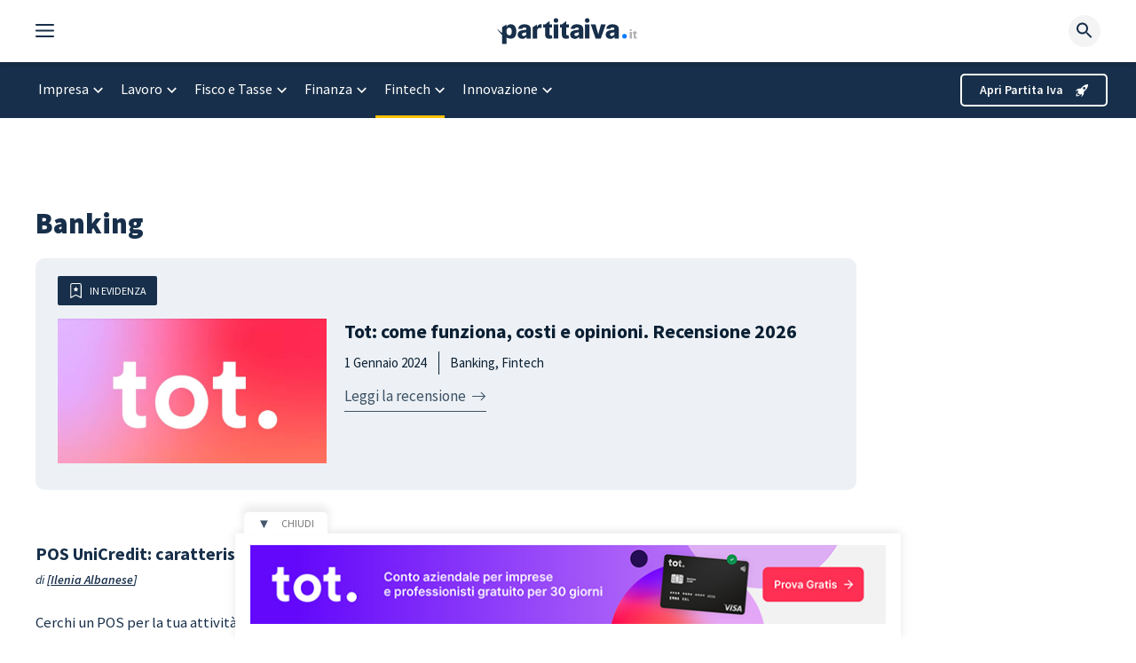

--- FILE ---
content_type: text/html; charset=UTF-8
request_url: https://www.partitaiva.it/fintech/banking/page/7/
body_size: 66001
content:
<!DOCTYPE html>
<html lang="it-IT">
<head>
	<meta charset="UTF-8">
	<link rel="profile" href="https://gmpg.org/xfn/11">
	<meta name='robots' content='index, follow, max-image-preview:large, max-snippet:-1, max-video-preview:-1' />
	<style>img:is([sizes="auto" i], [sizes^="auto," i]) { contain-intrinsic-size: 3000px 1500px }</style>
	<link rel='preconnect' href='//www.google-analytics.com' crossorigin>
<link rel='preconnect' href='//www.googletagmanager.com' crossorigin>
<link rel='dns-prefetch' href='//ajax.googleapis.com'>
<link rel='dns-prefetch' href='//google-analytics.com'>
<link rel='dns-prefetch' href='//ssl.google-analytics.com'>
<link rel='dns-prefetch' href='//youtube.com'>
<meta name="viewport" content="width=device-width, initial-scale=1">
	<!-- This site is optimized with the Yoast SEO plugin v26.8 - https://yoast.com/product/yoast-seo-wordpress/ -->
	<title>Banking | Guide, Ultime News | - Pagina 7 di 11 - Partitaiva.it</title><link rel="preload" href="https://www.partitaiva.it/wp-content/uploads/2022/05/partita-iva-logo.svg" as="image" imagesrcset="https://www.partitaiva.it/wp-content/uploads/2022/05/partita-iva-logo.svg 1x, https://www.partitaiva.it/wp-content/uploads/2022/05/partita-iva-logo.svg 2x" fetchpriority="high" /><link rel="preload" href="https://www.partitaiva.it/wp-content/uploads/2022/05/partitaiva-w-logo.svg" as="image" fetchpriority="high" /><link rel="preload" href="https://www.partitaiva.it/wp-content/uploads/2022/09/recensione-tot.jpg" as="image" imagesrcset="https://www.partitaiva.it/wp-content/uploads/2022/09/recensione-tot.jpg 800w, https://www.partitaiva.it/wp-content/uploads/2022/09/recensione-tot-567x304.jpg 567w, https://www.partitaiva.it/wp-content/uploads/2022/09/recensione-tot-300x161.jpg 300w, https://www.partitaiva.it/wp-content/uploads/2022/09/recensione-tot-768x413.jpg 768w" imagesizes="(max-width: 800px) 100vw, 800px" fetchpriority="high" />
	<link rel="canonical" href="https://www.partitaiva.it/fintech/banking/page/7/" />
	<link rel="prev" href="https://www.partitaiva.it/fintech/banking/page/6/" />
	<link rel="next" href="https://www.partitaiva.it/fintech/banking/page/8/" />
	<meta property="og:locale" content="it_IT" />
	<meta property="og:type" content="article" />
	<meta property="og:title" content="Banking | Guide, Ultime News | - Pagina 7 di 11 - Partitaiva.it" />
	<meta property="og:url" content="https://www.partitaiva.it/fintech/banking/" />
	<meta property="og:site_name" content="Partitaiva.it" />
	<meta name="twitter:card" content="summary_large_image" />
	<meta name="twitter:site" content="@Partitaivait" />
	<script type="application/ld+json" class="yoast-schema-graph">{"@context":"https://schema.org","@graph":[{"@type":"CollectionPage","@id":"https://www.partitaiva.it/fintech/banking/","url":"https://www.partitaiva.it/fintech/banking/page/7/","name":"Banking | Guide, Ultime News | - Pagina 7 di 11 - Partitaiva.it","isPartOf":{"@id":"https://www.partitaiva.it/#website"},"primaryImageOfPage":{"@id":"https://www.partitaiva.it/fintech/banking/page/7/#primaryimage"},"image":{"@id":"https://www.partitaiva.it/fintech/banking/page/7/#primaryimage"},"thumbnailUrl":"https://www.partitaiva.it/wp-content/uploads/2024/02/unicredit-pos-recensione.jpg","breadcrumb":{"@id":"https://www.partitaiva.it/fintech/banking/page/7/#breadcrumb"},"inLanguage":"it-IT"},{"@type":"ImageObject","inLanguage":"it-IT","@id":"https://www.partitaiva.it/fintech/banking/page/7/#primaryimage","url":"https://www.partitaiva.it/wp-content/uploads/2024/02/unicredit-pos-recensione.jpg","contentUrl":"https://www.partitaiva.it/wp-content/uploads/2024/02/unicredit-pos-recensione.jpg","width":800,"height":430,"caption":"unicredit pos recensione"},{"@type":"BreadcrumbList","@id":"https://www.partitaiva.it/fintech/banking/page/7/#breadcrumb","itemListElement":[{"@type":"ListItem","position":1,"name":"Home","item":"https://www.partitaiva.it/"},{"@type":"ListItem","position":2,"name":"Fintech","item":"https://www.partitaiva.it/fintech/"},{"@type":"ListItem","position":3,"name":"Banking"}]},{"@type":"WebSite","@id":"https://www.partitaiva.it/#website","url":"https://www.partitaiva.it/","name":"Partitaiva.it","description":"","publisher":{"@id":"https://www.partitaiva.it/#organization"},"potentialAction":[{"@type":"SearchAction","target":{"@type":"EntryPoint","urlTemplate":"https://www.partitaiva.it/?s={search_term_string}"},"query-input":{"@type":"PropertyValueSpecification","valueRequired":true,"valueName":"search_term_string"}}],"inLanguage":"it-IT"},{"@type":"Organization","@id":"https://www.partitaiva.it/#organization","name":"Partitaiva.it","url":"https://www.partitaiva.it/","logo":{"@type":"ImageObject","inLanguage":"it-IT","@id":"https://www.partitaiva.it/#/schema/logo/image/","url":"https://www.partitaiva.it/wp-content/uploads/2022/05/partitaiva-logo-3.svg","contentUrl":"https://www.partitaiva.it/wp-content/uploads/2022/05/partitaiva-logo-3.svg","width":640,"height":120,"caption":"Partitaiva.it"},"image":{"@id":"https://www.partitaiva.it/#/schema/logo/image/"},"sameAs":["https://www.facebook.com/partitaiva.it","https://x.com/Partitaivait","https://www.linkedin.com/company/partitaiva/"]}]}</script>
	<!-- / Yoast SEO plugin. -->


<script async type="text/javascript" src="//clickiocmp.com/t/consent_230864.js"></script><link rel='dns-prefetch' href='//cdn.datatables.net' />
<link rel='dns-prefetch' href='//fonts.googleapis.com' />
<link href='https://fonts.gstatic.com' crossorigin rel='preconnect' />
<link rel="alternate" type="application/rss+xml" title="Partitaiva.it &raquo; Feed" href="https://www.partitaiva.it/feed/" />
<link rel="alternate" type="application/rss+xml" title="Partitaiva.it &raquo; Feed dei commenti" href="https://www.partitaiva.it/comments/feed/" />
<link rel="alternate" type="application/atom+xml" title="Partitaiva.it &raquo; Feed Atom" href="https://www.partitaiva.it/feed/atom/" />
<link rel="alternate" type="application/rss+xml" title="Partitaiva.it &raquo; Banking Feed della categoria" href="https://www.partitaiva.it/fintech/banking/feed/" />
<link rel='stylesheet' id='wp-block-library-css' href='https://www.partitaiva.it/wp-includes/css/dist/block-library/style.min.css?ver=6.8.2' media='all' />
<style id='classic-theme-styles-inline-css'>
/*! This file is auto-generated */
.wp-block-button__link{color:#fff;background-color:#32373c;border-radius:9999px;box-shadow:none;text-decoration:none;padding:calc(.667em + 2px) calc(1.333em + 2px);font-size:1.125em}.wp-block-file__button{background:#32373c;color:#fff;text-decoration:none}
</style>
<style id='safe-svg-svg-icon-style-inline-css'>
.safe-svg-cover{text-align:center}.safe-svg-cover .safe-svg-inside{display:inline-block;max-width:100%}.safe-svg-cover svg{height:100%;max-height:100%;max-width:100%;width:100%}

</style>
<style id='global-styles-inline-css'>
:root{--wp--preset--aspect-ratio--square: 1;--wp--preset--aspect-ratio--4-3: 4/3;--wp--preset--aspect-ratio--3-4: 3/4;--wp--preset--aspect-ratio--3-2: 3/2;--wp--preset--aspect-ratio--2-3: 2/3;--wp--preset--aspect-ratio--16-9: 16/9;--wp--preset--aspect-ratio--9-16: 9/16;--wp--preset--color--black: #000000;--wp--preset--color--cyan-bluish-gray: #abb8c3;--wp--preset--color--white: #ffffff;--wp--preset--color--pale-pink: #f78da7;--wp--preset--color--vivid-red: #cf2e2e;--wp--preset--color--luminous-vivid-orange: #ff6900;--wp--preset--color--luminous-vivid-amber: #fcb900;--wp--preset--color--light-green-cyan: #7bdcb5;--wp--preset--color--vivid-green-cyan: #00d084;--wp--preset--color--pale-cyan-blue: #8ed1fc;--wp--preset--color--vivid-cyan-blue: #0693e3;--wp--preset--color--vivid-purple: #9b51e0;--wp--preset--color--contrast: var(--contrast);--wp--preset--color--contrast-2: var(--contrast-2);--wp--preset--color--contrast-3: var(--contrast-3);--wp--preset--color--base: var(--base);--wp--preset--color--base-2: var(--base-2);--wp--preset--color--base-3: var(--base-3);--wp--preset--color--accent: var(--accent);--wp--preset--color--0074-d-9: var(--0074d9);--wp--preset--color--global-color-9: var(--global-color-9);--wp--preset--color--global-color-10: var(--global-color-10);--wp--preset--gradient--vivid-cyan-blue-to-vivid-purple: linear-gradient(135deg,rgba(6,147,227,1) 0%,rgb(155,81,224) 100%);--wp--preset--gradient--light-green-cyan-to-vivid-green-cyan: linear-gradient(135deg,rgb(122,220,180) 0%,rgb(0,208,130) 100%);--wp--preset--gradient--luminous-vivid-amber-to-luminous-vivid-orange: linear-gradient(135deg,rgba(252,185,0,1) 0%,rgba(255,105,0,1) 100%);--wp--preset--gradient--luminous-vivid-orange-to-vivid-red: linear-gradient(135deg,rgba(255,105,0,1) 0%,rgb(207,46,46) 100%);--wp--preset--gradient--very-light-gray-to-cyan-bluish-gray: linear-gradient(135deg,rgb(238,238,238) 0%,rgb(169,184,195) 100%);--wp--preset--gradient--cool-to-warm-spectrum: linear-gradient(135deg,rgb(74,234,220) 0%,rgb(151,120,209) 20%,rgb(207,42,186) 40%,rgb(238,44,130) 60%,rgb(251,105,98) 80%,rgb(254,248,76) 100%);--wp--preset--gradient--blush-light-purple: linear-gradient(135deg,rgb(255,206,236) 0%,rgb(152,150,240) 100%);--wp--preset--gradient--blush-bordeaux: linear-gradient(135deg,rgb(254,205,165) 0%,rgb(254,45,45) 50%,rgb(107,0,62) 100%);--wp--preset--gradient--luminous-dusk: linear-gradient(135deg,rgb(255,203,112) 0%,rgb(199,81,192) 50%,rgb(65,88,208) 100%);--wp--preset--gradient--pale-ocean: linear-gradient(135deg,rgb(255,245,203) 0%,rgb(182,227,212) 50%,rgb(51,167,181) 100%);--wp--preset--gradient--electric-grass: linear-gradient(135deg,rgb(202,248,128) 0%,rgb(113,206,126) 100%);--wp--preset--gradient--midnight: linear-gradient(135deg,rgb(2,3,129) 0%,rgb(40,116,252) 100%);--wp--preset--font-size--small: 13px;--wp--preset--font-size--medium: 20px;--wp--preset--font-size--large: 36px;--wp--preset--font-size--x-large: 42px;--wp--preset--spacing--20: 0.44rem;--wp--preset--spacing--30: 0.67rem;--wp--preset--spacing--40: 1rem;--wp--preset--spacing--50: 1.5rem;--wp--preset--spacing--60: 2.25rem;--wp--preset--spacing--70: 3.38rem;--wp--preset--spacing--80: 5.06rem;--wp--preset--shadow--natural: 6px 6px 9px rgba(0, 0, 0, 0.2);--wp--preset--shadow--deep: 12px 12px 50px rgba(0, 0, 0, 0.4);--wp--preset--shadow--sharp: 6px 6px 0px rgba(0, 0, 0, 0.2);--wp--preset--shadow--outlined: 6px 6px 0px -3px rgba(255, 255, 255, 1), 6px 6px rgba(0, 0, 0, 1);--wp--preset--shadow--crisp: 6px 6px 0px rgba(0, 0, 0, 1);}:where(.is-layout-flex){gap: 0.5em;}:where(.is-layout-grid){gap: 0.5em;}body .is-layout-flex{display: flex;}.is-layout-flex{flex-wrap: wrap;align-items: center;}.is-layout-flex > :is(*, div){margin: 0;}body .is-layout-grid{display: grid;}.is-layout-grid > :is(*, div){margin: 0;}:where(.wp-block-columns.is-layout-flex){gap: 2em;}:where(.wp-block-columns.is-layout-grid){gap: 2em;}:where(.wp-block-post-template.is-layout-flex){gap: 1.25em;}:where(.wp-block-post-template.is-layout-grid){gap: 1.25em;}.has-black-color{color: var(--wp--preset--color--black) !important;}.has-cyan-bluish-gray-color{color: var(--wp--preset--color--cyan-bluish-gray) !important;}.has-white-color{color: var(--wp--preset--color--white) !important;}.has-pale-pink-color{color: var(--wp--preset--color--pale-pink) !important;}.has-vivid-red-color{color: var(--wp--preset--color--vivid-red) !important;}.has-luminous-vivid-orange-color{color: var(--wp--preset--color--luminous-vivid-orange) !important;}.has-luminous-vivid-amber-color{color: var(--wp--preset--color--luminous-vivid-amber) !important;}.has-light-green-cyan-color{color: var(--wp--preset--color--light-green-cyan) !important;}.has-vivid-green-cyan-color{color: var(--wp--preset--color--vivid-green-cyan) !important;}.has-pale-cyan-blue-color{color: var(--wp--preset--color--pale-cyan-blue) !important;}.has-vivid-cyan-blue-color{color: var(--wp--preset--color--vivid-cyan-blue) !important;}.has-vivid-purple-color{color: var(--wp--preset--color--vivid-purple) !important;}.has-black-background-color{background-color: var(--wp--preset--color--black) !important;}.has-cyan-bluish-gray-background-color{background-color: var(--wp--preset--color--cyan-bluish-gray) !important;}.has-white-background-color{background-color: var(--wp--preset--color--white) !important;}.has-pale-pink-background-color{background-color: var(--wp--preset--color--pale-pink) !important;}.has-vivid-red-background-color{background-color: var(--wp--preset--color--vivid-red) !important;}.has-luminous-vivid-orange-background-color{background-color: var(--wp--preset--color--luminous-vivid-orange) !important;}.has-luminous-vivid-amber-background-color{background-color: var(--wp--preset--color--luminous-vivid-amber) !important;}.has-light-green-cyan-background-color{background-color: var(--wp--preset--color--light-green-cyan) !important;}.has-vivid-green-cyan-background-color{background-color: var(--wp--preset--color--vivid-green-cyan) !important;}.has-pale-cyan-blue-background-color{background-color: var(--wp--preset--color--pale-cyan-blue) !important;}.has-vivid-cyan-blue-background-color{background-color: var(--wp--preset--color--vivid-cyan-blue) !important;}.has-vivid-purple-background-color{background-color: var(--wp--preset--color--vivid-purple) !important;}.has-black-border-color{border-color: var(--wp--preset--color--black) !important;}.has-cyan-bluish-gray-border-color{border-color: var(--wp--preset--color--cyan-bluish-gray) !important;}.has-white-border-color{border-color: var(--wp--preset--color--white) !important;}.has-pale-pink-border-color{border-color: var(--wp--preset--color--pale-pink) !important;}.has-vivid-red-border-color{border-color: var(--wp--preset--color--vivid-red) !important;}.has-luminous-vivid-orange-border-color{border-color: var(--wp--preset--color--luminous-vivid-orange) !important;}.has-luminous-vivid-amber-border-color{border-color: var(--wp--preset--color--luminous-vivid-amber) !important;}.has-light-green-cyan-border-color{border-color: var(--wp--preset--color--light-green-cyan) !important;}.has-vivid-green-cyan-border-color{border-color: var(--wp--preset--color--vivid-green-cyan) !important;}.has-pale-cyan-blue-border-color{border-color: var(--wp--preset--color--pale-cyan-blue) !important;}.has-vivid-cyan-blue-border-color{border-color: var(--wp--preset--color--vivid-cyan-blue) !important;}.has-vivid-purple-border-color{border-color: var(--wp--preset--color--vivid-purple) !important;}.has-vivid-cyan-blue-to-vivid-purple-gradient-background{background: var(--wp--preset--gradient--vivid-cyan-blue-to-vivid-purple) !important;}.has-light-green-cyan-to-vivid-green-cyan-gradient-background{background: var(--wp--preset--gradient--light-green-cyan-to-vivid-green-cyan) !important;}.has-luminous-vivid-amber-to-luminous-vivid-orange-gradient-background{background: var(--wp--preset--gradient--luminous-vivid-amber-to-luminous-vivid-orange) !important;}.has-luminous-vivid-orange-to-vivid-red-gradient-background{background: var(--wp--preset--gradient--luminous-vivid-orange-to-vivid-red) !important;}.has-very-light-gray-to-cyan-bluish-gray-gradient-background{background: var(--wp--preset--gradient--very-light-gray-to-cyan-bluish-gray) !important;}.has-cool-to-warm-spectrum-gradient-background{background: var(--wp--preset--gradient--cool-to-warm-spectrum) !important;}.has-blush-light-purple-gradient-background{background: var(--wp--preset--gradient--blush-light-purple) !important;}.has-blush-bordeaux-gradient-background{background: var(--wp--preset--gradient--blush-bordeaux) !important;}.has-luminous-dusk-gradient-background{background: var(--wp--preset--gradient--luminous-dusk) !important;}.has-pale-ocean-gradient-background{background: var(--wp--preset--gradient--pale-ocean) !important;}.has-electric-grass-gradient-background{background: var(--wp--preset--gradient--electric-grass) !important;}.has-midnight-gradient-background{background: var(--wp--preset--gradient--midnight) !important;}.has-small-font-size{font-size: var(--wp--preset--font-size--small) !important;}.has-medium-font-size{font-size: var(--wp--preset--font-size--medium) !important;}.has-large-font-size{font-size: var(--wp--preset--font-size--large) !important;}.has-x-large-font-size{font-size: var(--wp--preset--font-size--x-large) !important;}
:where(.wp-block-post-template.is-layout-flex){gap: 1.25em;}:where(.wp-block-post-template.is-layout-grid){gap: 1.25em;}
:where(.wp-block-columns.is-layout-flex){gap: 2em;}:where(.wp-block-columns.is-layout-grid){gap: 2em;}
:root :where(.wp-block-pullquote){font-size: 1.5em;line-height: 1.6;}
</style>
<link rel='stylesheet' id='codici-ateco-frontend-css' href='https://www.partitaiva.it/wp-content/plugins/codici-ateco/assets/css/frontend.css?ver=1.0.0' media='all' />
<link rel='stylesheet' id='datatables-frontend-css' href='https://cdn.datatables.net/1.11.5/css/jquery.dataTables.min.css?ver=1.11.5' media='all' />
<link rel='stylesheet' id='generateblocks-google-fonts-css' href='https://fonts.googleapis.com/css?family=Source+Sans+Pro:200&#038;display=swap' media='all' />
<link rel='stylesheet' id='tabelle-style-css' href='https://www.partitaiva.it/wp-content/plugins/tabelle/assets/css/tabelle.css?ver=1.0.0' media='all' />
<link rel='stylesheet' id='toc-screen-css' href='https://www.partitaiva.it/wp-content/plugins/table-of-contents-plus/screen.min.css?ver=2411.1' media='all' />
<link rel='stylesheet' id='widgetopts-styles-css' href='https://www.partitaiva.it/wp-content/plugins/widget-options/assets/css/widget-options.css?ver=4.1.1' media='all' />
<link rel='stylesheet' id='wpos-slick-style-css' href='https://www.partitaiva.it/wp-content/plugins/wp-responsive-recent-post-slider/assets/css/slick.css?ver=3.6.4' media='all' />
<link rel='stylesheet' id='wppsac-public-style-css' href='https://www.partitaiva.it/wp-content/plugins/wp-responsive-recent-post-slider/assets/css/recent-post-style.css?ver=3.6.4' media='all' />
<link rel='stylesheet' id='wp-show-posts-css' href='https://www.partitaiva.it/wp-content/plugins/wp-show-posts/css/wp-show-posts-min.css?ver=1.1.6' media='all' />
<link rel='stylesheet' id='ivory-search-styles-css' href='https://www.partitaiva.it/wp-content/plugins/add-search-to-menu/public/css/ivory-search.min.css?ver=5.5.8' media='all' />
<link rel='stylesheet' id='megamenu-css' href='https://www.partitaiva.it/wp-content/uploads/maxmegamenu/style.css?ver=fcf8f6' media='all' />
<link rel='stylesheet' id='dashicons-css' href='https://www.partitaiva.it/wp-includes/css/dashicons.min.css?ver=6.8.2' media='all' />
<link rel='stylesheet' id='megamenu-genericons-css' href='https://www.partitaiva.it/wp-content/plugins/megamenu-pro/icons/genericons/genericons/genericons.css?ver=2.2.4' media='all' />
<link rel='stylesheet' id='megamenu-fontawesome-css' href='https://www.partitaiva.it/wp-content/plugins/megamenu-pro/icons/fontawesome/css/font-awesome.min.css?ver=2.2.4' media='all' />
<link rel='stylesheet' id='megamenu-fontawesome5-css' href='https://www.partitaiva.it/wp-content/plugins/megamenu-pro/icons/fontawesome5/css/all.min.css?ver=2.2.4' media='all' />
<link rel='stylesheet' id='style-css' href='https://www.partitaiva.it/wp-content/themes/partitaiva-child/custom.css?ver=6.8.2' media='all' />
<link rel='stylesheet' id='generate-widget-areas-css' href='https://www.partitaiva.it/wp-content/themes/partitaiva/assets/css/components/widget-areas.min.css?ver=3.1.3' media='all' />
<link rel='stylesheet' id='generate-style-css' href='https://www.partitaiva.it/wp-content/themes/partitaiva/assets/css/main.min.css?ver=3.1.3' media='all' />
<style id='generate-style-inline-css'>
#nav-below {display:none;}
.is-right-sidebar{width:30%;}.is-left-sidebar{width:25%;}.site-content .content-area{width:70%;}@media (max-width: 768px){.main-navigation .menu-toggle,.sidebar-nav-mobile:not(#sticky-placeholder){display:block;}.main-navigation ul,.gen-sidebar-nav,.main-navigation:not(.slideout-navigation):not(.toggled) .main-nav > ul,.has-inline-mobile-toggle #site-navigation .inside-navigation > *:not(.navigation-search):not(.main-nav){display:none;}.nav-align-right .inside-navigation,.nav-align-center .inside-navigation{justify-content:space-between;}.has-inline-mobile-toggle .mobile-menu-control-wrapper{display:flex;flex-wrap:wrap;}.has-inline-mobile-toggle .inside-header{flex-direction:row;text-align:left;flex-wrap:wrap;}.has-inline-mobile-toggle .header-widget,.has-inline-mobile-toggle #site-navigation{flex-basis:100%;}.nav-float-left .has-inline-mobile-toggle #site-navigation{order:10;}}
.dynamic-author-image-rounded{border-radius:100%;}.dynamic-featured-image, .dynamic-author-image{vertical-align:middle;}.one-container.blog .dynamic-content-template:not(:last-child), .one-container.archive .dynamic-content-template:not(:last-child){padding-bottom:0px;}.dynamic-entry-excerpt > p:last-child{margin-bottom:0px;}
</style>
<link rel='stylesheet' id='generate-google-fonts-css' href='https://fonts.googleapis.com/css?family=Source+Sans+Pro%3A200%2C200italic%2C300%2C300italic%2Cregular%2Citalic%2C600%2C600italic%2C700%2C700italic%2C900%2C900italic&#038;display=auto&#038;ver=3.1.3' media='all' />
<link rel='stylesheet' id='generatepress-dynamic-css' href='https://www.partitaiva.it/wp-content/uploads/generatepress/style.min.css?ver=1754066259' media='all' />
<link rel='stylesheet' id='generate-child-css' href='https://www.partitaiva.it/wp-content/themes/partitaiva-child/style.css?ver=1729700060' media='all' />
<link rel='stylesheet' id='generateblocks-global-css' href='https://www.partitaiva.it/wp-content/uploads/generateblocks/style-global.css?ver=1740580292' media='all' />
<style id='generateblocks-inline-css'>
.gb-grid-wrapper-f602e9a0{display:flex;flex-wrap:wrap;}.gb-grid-wrapper-f602e9a0 > .gb-grid-column{box-sizing:border-box;}.gb-grid-wrapper-5865a18c{display:flex;flex-wrap:wrap;}.gb-grid-wrapper-5865a18c > .gb-grid-column{box-sizing:border-box;}.gb-grid-wrapper-19636ac4{display:flex;flex-wrap:wrap;align-items:flex-start;}.gb-grid-wrapper-19636ac4 > .gb-grid-column{box-sizing:border-box;}.gb-grid-wrapper-64a2a439{display:flex;flex-wrap:wrap;align-items:center;justify-content:center;}.gb-grid-wrapper-64a2a439 > .gb-grid-column{box-sizing:border-box;}.gb-grid-wrapper-d8a4a443{display:flex;flex-wrap:wrap;}.gb-grid-wrapper-d8a4a443 > .gb-grid-column{box-sizing:border-box;}.gb-container.gb-tabs__item:not(.gb-tabs__item-open){display:none;}.gb-container-f2edd34d > .gb-inside-container{max-width:1240px;margin-left:auto;margin-right:auto;}.gb-grid-wrapper > .gb-grid-column-f2edd34d > .gb-container{display:flex;flex-direction:column;height:100%;}.gb-container-4c8dc290{font-size:14px;margin-bottom:0px;background-color:#242e3a;color:#ffffff;}.gb-container-4c8dc290 a{color:#ffffff;}.gb-container-e1486458{max-width:1240px;padding-top:60px;padding-right:40px;padding-left:40px;margin-right:auto;margin-left:auto;}.gb-container-6b67f909 > .gb-inside-container{padding-right:10px;}.gb-grid-wrapper > .gb-grid-column-6b67f909{width:33.33%;}.gb-grid-wrapper > .gb-grid-column-6b67f909 > .gb-container{display:flex;flex-direction:column;height:100%;}.gb-container-0c3b9dcd{display:flex;align-items:flex-start;column-gap:0.7em;}.gb-container-5e36a7a2{text-align:left;}.gb-container-5e36a7a2 > .gb-inside-container{padding-bottom:40px;}.gb-grid-wrapper > .gb-grid-column-5e36a7a2{width:22%;}.gb-grid-wrapper > .gb-grid-column-5e36a7a2 > .gb-container{justify-content:center;display:flex;flex-direction:column;height:100%;}.gb-container-74ec2a76{text-align:left;}.gb-container-74ec2a76 > .gb-inside-container{padding-bottom:40px;}.gb-grid-wrapper > .gb-grid-column-74ec2a76{width:22%;}.gb-grid-wrapper > .gb-grid-column-74ec2a76 > .gb-container{justify-content:center;display:flex;flex-direction:column;height:100%;}.gb-container-18399046{text-align:left;}.gb-container-18399046 > .gb-inside-container{padding-bottom:40px;}.gb-grid-wrapper > .gb-grid-column-18399046{width:22%;}.gb-grid-wrapper > .gb-grid-column-18399046 > .gb-container{justify-content:center;display:flex;flex-direction:column;height:100%;}.gb-container-199e4f84{padding-right:10px;padding-left:10px;background-color:var(--contrast);}.gb-grid-wrapper > .gb-grid-column-16112407{width:75%;}.gb-grid-wrapper > .gb-grid-column-16112407 > .gb-container{display:flex;flex-direction:column;height:100%;}.gb-container-01d5037f{height:100%;font-size:16px;font-weight:bold;color:#ffffff;}.gb-grid-wrapper > .gb-grid-column-01d5037f{width:25%;flex-grow:0;flex-shrink:1;}.gb-container-66e099ac{margin-bottom:40px;}.gb-container-1367d950{padding-top:5px;padding-left:10px;}.gb-grid-wrapper > .gb-grid-column-1367d950{width:100%;}.gb-container-3b828de9{height:100%;position:relative;overflow-x:hidden;overflow-y:hidden;padding-top:5px;padding-bottom:15px;padding-left:10px;}.gb-grid-wrapper > .gb-grid-column-3b828de9{width:35%;}.gb-container-f591688e{height:100%;padding:5px 10px 15px 20px;}.gb-grid-wrapper > .gb-grid-column-f591688e{width:65%;}.gb-container-45e3464a{padding-top:6px;}.gb-container-5c04b378{position:relative;overflow-x:hidden;overflow-y:hidden;margin-top:140px;margin-bottom:140px;border-radius:30px;background-color:rgba(239, 217, 226, 0.54);}.gb-container-5c04b378:before{content:"";background-image:url(https://www.partitaiva.it/wp-content/uploads/2024/06/imgUi_mobile_fr@1x-500x377.webp);background-repeat:no-repeat;background-position:bottom left;background-size:450px;z-index:0;position:absolute;top:0;right:0;bottom:0;left:0;transition:inherit;border-radius:30px;pointer-events:none;}.gb-container-5c04b378.gb-has-dynamic-bg:before{background-image:var(--background-url);}.gb-container-5c04b378.gb-no-dynamic-bg:before{background-image:none;}.gb-container-dfcdaf7d{width:100%;height:100%;padding-top:40px;padding-right:60px;padding-left:60px;margin-right:10px;}.gb-container-c0c96016{display:flex;flex-direction:column;align-items:center;margin-right:auto;margin-left:auto;}.gb-container-1affe92f{margin-bottom:60px;}.gb-container-77b7215c{display:flex;justify-content:center;padding-bottom:40px;}p.gb-headline-ed7f6252{margin-bottom:5px;}h3.gb-headline-d844117d{font-size:20px;}h3.gb-headline-754ff8ed{text-align:left;margin-right:0px;}p.gb-headline-ee8f90ab{text-align:center;padding-top:10px;padding-bottom:10px;margin-bottom:0px;}div.gb-headline-958dff72{display:inline-flex;align-items:center;font-size:12px;padding:6px 12px;margin-bottom:10px;border-radius:2px;color:#ffffff;background-color:var(--contrast);}div.gb-headline-958dff72 .gb-icon{line-height:0;padding-right:.6em;}div.gb-headline-958dff72 .gb-icon svg{width:1.4em;height:1.4em;fill:currentColor;}h2.gb-headline-db2d677d{font-size:22px;margin-bottom:5px;color:#0a1f33;}h2.gb-headline-db2d677d a{color:#0a1f33;}h2.gb-headline-db2d677d a:hover{color:#3d5266;}div.gb-headline-76c51a88{display:inline-block;font-size:15px;color:#0a1f33;}div.gb-headline-76c51a88 a{color:#0a1f33;}div.gb-headline-76c51a88 a:hover{color:#3d5266;}div.gb-headline-947900f9{display:inline-block;font-size:15px;padding-left:12px;margin-left:10px;border-left-width:1px;border-left-style:solid;color:#0a1f33;}div.gb-headline-947900f9 a{color:#0a1f33;}div.gb-headline-947900f9 a:hover{color:#3d5266;}p.gb-headline-f48d49ee{font-size:18px;line-height:1.625rem;font-weight:600;margin-bottom:5px;color:#e64271;}p.gb-headline-5968c280{font-size:2rem;font-weight:700;margin-bottom:10px;color:var(--contrast);}div.gb-headline-1928cc0c{display:flex;align-items:center;font-family:Source Sans Pro, sans-serif;font-size:16px;font-weight:normal;padding-top:10px;color:var(--contrast);}div.gb-headline-1928cc0c .gb-icon{line-height:0;padding-right:0.5em;}div.gb-headline-1928cc0c .gb-icon svg{width:1em;height:1em;fill:currentColor;}div.gb-headline-6e80ab48{display:flex;align-items:center;font-family:Source Sans Pro, sans-serif;font-size:16px;font-weight:normal;padding-top:10px;color:var(--contrast);}div.gb-headline-6e80ab48 .gb-icon{line-height:0;padding-right:0.5em;}div.gb-headline-6e80ab48 .gb-icon svg{width:1em;height:1em;fill:currentColor;}div.gb-headline-de9b3955{display:flex;align-items:center;font-family:Source Sans Pro, sans-serif;font-size:16px;font-weight:normal;padding-top:10px;color:var(--contrast);}div.gb-headline-de9b3955 .gb-icon{line-height:0;padding-right:0.5em;}div.gb-headline-de9b3955 .gb-icon svg{width:1em;height:1em;fill:currentColor;}div.gb-headline-ea7dd2c0{display:flex;align-items:center;font-family:Source Sans Pro, sans-serif;font-size:16px;font-weight:normal;padding-top:10px;color:var(--contrast);}div.gb-headline-ea7dd2c0 .gb-icon{line-height:0;padding-right:0.5em;}div.gb-headline-ea7dd2c0 .gb-icon svg{width:1em;height:1em;fill:currentColor;}div.gb-headline-746a674f{display:flex;align-items:center;font-family:Source Sans Pro, sans-serif;font-size:16px;font-weight:normal;padding-top:10px;color:var(--contrast);}div.gb-headline-746a674f .gb-icon{line-height:0;padding-right:0.5em;}div.gb-headline-746a674f .gb-icon svg{width:1em;height:1em;fill:currentColor;}.gb-button-wrapper{display:flex;flex-wrap:wrap;align-items:flex-start;justify-content:flex-start;clear:both;}.gb-button-wrapper-b68ac6d3{justify-content:flex-end;margin-left:1em;}.gb-accordion__item:not(.gb-accordion__item-open) > .gb-button .gb-accordion__icon-open{display:none;}.gb-accordion__item.gb-accordion__item-open > .gb-button .gb-accordion__icon{display:none;}.gb-button-wrapper a.gb-button-879206a3{display:inline-flex;align-items:center;justify-content:center;font-size:14px;font-weight:600;text-align:center;padding:5px 20px;border-radius:5px;border:2px solid #ffffff;background-color:rgba(255, 255, 255, 0);color:#ffffff;text-decoration:none;}.gb-button-wrapper a.gb-button-879206a3:hover, .gb-button-wrapper a.gb-button-879206a3:active, .gb-button-wrapper a.gb-button-879206a3:focus{background-color:rgba(255, 255, 255, 0.23);color:#ffffff;}.gb-button-wrapper a.gb-button-879206a3 .gb-icon{line-height:0;padding-right:0em;padding-left:1em;}.gb-button-wrapper a.gb-button-879206a3 .gb-icon svg{width:1em;height:1em;fill:currentColor;}a.gb-button-9b2bb3c1{display:inline-flex;align-items:center;justify-content:center;font-size:17px;text-align:center;padding-bottom:2px;border-bottom:1px solid #3d5266;color:#3d5266;text-decoration:none;}a.gb-button-9b2bb3c1:hover, a.gb-button-9b2bb3c1:active, a.gb-button-9b2bb3c1:focus{border-bottom-color:#7a9999;color:#7a9999;}a.gb-button-9b2bb3c1 .gb-icon{line-height:0;padding-left:0.3em;}a.gb-button-9b2bb3c1 .gb-icon svg{width:1em;height:1em;fill:currentColor;}a.gb-button-87bacd8b{display:inline-flex;align-items:center;column-gap:0.5em;padding:8px 20px;border-radius:40px;background-color:#e64271;color:#ffffff;text-decoration:none;}a.gb-button-87bacd8b:hover, a.gb-button-87bacd8b:active, a.gb-button-87bacd8b:focus{background-color:#f05f88;color:#ffffff;}a.gb-button-87bacd8b .gb-icon{line-height:0;}a.gb-button-87bacd8b .gb-icon svg{width:1em;height:1em;fill:currentColor;}.gb-image-b9f3b4fc{vertical-align:middle;}.gb-image-caf40a66{vertical-align:middle;}@media (min-width: 1025px) {.gb-grid-wrapper > div.gb-grid-column-5e36a7a2{padding-bottom:0;}.gb-grid-wrapper > div.gb-grid-column-74ec2a76{padding-bottom:0;}.gb-grid-wrapper > div.gb-grid-column-18399046{padding-bottom:0;}.gb-grid-wrapper > div.gb-grid-column-01d5037f{padding-bottom:0;}.gb-block-image-caf40a66{display:none !important;}}@media (max-width: 1024px) {.gb-container-e1486458{padding-right:20px;padding-left:20px;}.gb-container-3b828de9{min-height:500px;}.gb-grid-wrapper > .gb-grid-column-3b828de9{width:100%;}.gb-container-f591688e{padding-left:10px;}.gb-grid-wrapper > .gb-grid-column-f591688e{width:100%;}.gb-container-dfcdaf7d{width:100%;}.gb-grid-wrapper > .gb-grid-column-dfcdaf7d{width:100%;}.gb-block-image-caf40a66{margin-top:30px;margin-bottom:30px;}}@media (max-width: 1024px) and (min-width: 768px) {.gb-container-01d5037f, .gb-grid-column-01d5037f{display:none !important;}.gb-container-3b828de9, .gb-grid-column-3b828de9{display:none !important;}}@media (max-width: 767px) {.gb-container-e1486458{padding-top:20px;padding-right:15px;padding-left:15px;}.gb-grid-wrapper > .gb-grid-column-6b67f909{width:100%;}.gb-grid-wrapper > .gb-grid-column-5e36a7a2{width:100%;}.gb-grid-wrapper > .gb-grid-column-74ec2a76{width:100%;}.gb-grid-wrapper > .gb-grid-column-18399046{width:100%;}.gb-container-199e4f84{display:none !important;}.gb-grid-wrapper > .gb-grid-column-16112407{width:100%;}.gb-grid-wrapper > .gb-grid-column-01d5037f{width:100%;}.gb-container-01d5037f, .gb-grid-column-01d5037f{display:none !important;}.gb-container-3b828de9{min-height:340px;}.gb-grid-wrapper > .gb-grid-column-3b828de9{width:100%;}.gb-container-3b828de9, .gb-grid-column-3b828de9{display:none !important;}.gb-grid-wrapper > .gb-grid-column-f591688e{width:100%;}.gb-container-5c04b378{padding-top:20px;padding-bottom:20px;margin-top:80px;margin-bottom:80px;}.gb-container-dfcdaf7d{width:100%;padding-top:10px;padding-right:20px;padding-left:20px;}.gb-grid-wrapper > .gb-grid-column-dfcdaf7d{width:100%;}.gb-container-1affe92f{display:flex;flex-direction:column;}.gb-grid-wrapper > div.gb-grid-column-1affe92f{padding-bottom:0;}p.gb-headline-ee8f90ab{font-size:13px;}p.gb-headline-f48d49ee{font-size:16px;line-height:1.4rem;text-align:center;padding-right:20px;padding-left:20px;}p.gb-headline-5968c280{font-size:26px;text-align:center;padding-right:20px;padding-left:20px;}.gb-block-image-caf40a66{margin-top:20px;margin-bottom:20px;}}.gb-container .wp-block-image img{vertical-align:middle;}.gb-grid-wrapper .wp-block-image{margin-bottom:0;}.gb-highlight{background:none;}.gb-container-link{position:absolute;top:0;right:0;bottom:0;left:0;z-index:99;}
</style>
<link rel='stylesheet' id='generate-blog-css' href='https://www.partitaiva.it/wp-content/plugins/gp-premium/blog/functions/css/style.min.css?ver=2.5.0' media='all' />
<link rel='stylesheet' id='generate-secondary-nav-css' href='https://www.partitaiva.it/wp-content/plugins/gp-premium/secondary-nav/functions/css/main.min.css?ver=2.5.0' media='all' />
<style id='generate-secondary-nav-inline-css'>
.secondary-navigation{background-color:#ffffff;}.secondary-nav-below-header .secondary-navigation .inside-navigation.grid-container, .secondary-nav-above-header .secondary-navigation .inside-navigation.grid-container{padding:0px 20px 0px 20px;}.secondary-navigation .main-nav ul li a,.secondary-navigation .menu-toggle,.secondary-menu-bar-items .menu-bar-item > a{color:var(--contrast);}.secondary-navigation .secondary-menu-bar-items{color:var(--contrast);}button.secondary-menu-toggle:hover,button.secondary-menu-toggle:focus{color:var(--contrast);}.widget-area .secondary-navigation{margin-bottom:60px;}.secondary-navigation ul ul{background-color:var(--contrast);top:auto;}.secondary-navigation .main-nav ul ul li a{color:#ffffff;}.secondary-navigation .main-nav ul li:not([class*="current-menu-"]):hover > a, .secondary-navigation .main-nav ul li:not([class*="current-menu-"]):focus > a, .secondary-navigation .main-nav ul li.sfHover:not([class*="current-menu-"]) > a, .secondary-menu-bar-items .menu-bar-item:hover > a{color:var(--contrast);background-color:#ffffff;}.secondary-navigation .main-nav ul ul li:not([class*="current-menu-"]):hover > a,.secondary-navigation .main-nav ul ul li:not([class*="current-menu-"]):focus > a,.secondary-navigation .main-nav ul ul li.sfHover:not([class*="current-menu-"]) > a{color:var(--base-3);background-color:var(--contrast-2);}.secondary-navigation .main-nav ul li[class*="current-menu-"] > a{color:var(--contrast);background-color:var(--base-3);}.secondary-navigation .main-nav ul ul li[class*="current-menu-"] > a{color:var(--base-3);background-color:var(--contrast-2);}.secondary-navigation.toggled .dropdown-menu-toggle:before{display:none;}@media (max-width: 768px) {.secondary-menu-bar-items .menu-bar-item:hover > a{background: none;color: var(--contrast);}}
</style>
<link rel='stylesheet' id='generate-secondary-nav-mobile-css' href='https://www.partitaiva.it/wp-content/plugins/gp-premium/secondary-nav/functions/css/main-mobile.min.css?ver=2.5.0' media='all' />
<link rel='stylesheet' id='generate-offside-css' href='https://www.partitaiva.it/wp-content/plugins/gp-premium/menu-plus/functions/css/offside.min.css?ver=2.5.0' media='all' />
<style id='generate-offside-inline-css'>
:root{--gp-slideout-width:265px;}.slideout-navigation.main-navigation{background-color:var(--contrast);}.slideout-navigation.main-navigation .main-nav ul li a{color:var(--base-3);}.slideout-navigation.main-navigation ul ul{background-color:var(--global-color-9);}.slideout-navigation.main-navigation .main-nav ul ul li a{color:#ffffff;}.slideout-navigation.main-navigation .main-nav ul li:not([class*="current-menu-"]):hover > a, .slideout-navigation.main-navigation .main-nav ul li:not([class*="current-menu-"]):focus > a, .slideout-navigation.main-navigation .main-nav ul li.sfHover:not([class*="current-menu-"]) > a{color:#ffffff;background-color:#122840;}.slideout-navigation.main-navigation .main-nav ul ul li:not([class*="current-menu-"]):hover > a, .slideout-navigation.main-navigation .main-nav ul ul li:not([class*="current-menu-"]):focus > a, .slideout-navigation.main-navigation .main-nav ul ul li.sfHover:not([class*="current-menu-"]) > a{background-color:#122840;}.slideout-navigation.main-navigation .main-nav ul li[class*="current-menu-"] > a{color:var(--base-3);background-color:var(--global-color-9);}.slideout-navigation, .slideout-navigation a{color:var(--base-3);}.slideout-navigation button.slideout-exit{color:var(--base-3);padding-left:20px;padding-right:20px;}.slide-opened nav.toggled .menu-toggle:before{display:none;}@media (max-width: 768px){.menu-bar-item.slideout-toggle{display:none;}}
.slideout-navigation.main-navigation .main-nav ul li a{font-weight:100;text-transform:initial;font-size:16px;}
</style>
<link rel='stylesheet' id='generate-navigation-branding-css' href='https://www.partitaiva.it/wp-content/plugins/gp-premium/menu-plus/functions/css/navigation-branding-flex.min.css?ver=2.5.0' media='all' />
<style id='generate-navigation-branding-inline-css'>
@media (max-width: 768px){.site-header, #site-navigation, #sticky-navigation{display:none !important;opacity:0.0;}#mobile-header{display:block !important;width:100% !important;}#mobile-header .main-nav > ul{display:none;}#mobile-header.toggled .main-nav > ul, #mobile-header .menu-toggle, #mobile-header .mobile-bar-items{display:block;}#mobile-header .main-nav{-ms-flex:0 0 100%;flex:0 0 100%;-webkit-box-ordinal-group:5;-ms-flex-order:4;order:4;}}.main-navigation.has-branding .inside-navigation.grid-container, .main-navigation.has-branding.grid-container .inside-navigation:not(.grid-container){padding:0px;}.main-navigation.has-branding:not(.grid-container) .inside-navigation:not(.grid-container) .navigation-branding{margin-left:10px;}.main-navigation .sticky-navigation-logo, .main-navigation.navigation-stick .site-logo:not(.mobile-header-logo){display:none;}.main-navigation.navigation-stick .sticky-navigation-logo{display:block;}.navigation-branding img, .site-logo.mobile-header-logo img{height:60px;width:auto;}.navigation-branding .main-title{line-height:60px;}@media (max-width: 768px){.main-navigation.has-branding.nav-align-center .menu-bar-items, .main-navigation.has-sticky-branding.navigation-stick.nav-align-center .menu-bar-items{margin-left:auto;}.navigation-branding{margin-right:auto;margin-left:10px;}.navigation-branding .main-title, .mobile-header-navigation .site-logo{margin-left:10px;}.main-navigation.has-branding .inside-navigation.grid-container{padding:0px;}}
</style>
<script src="https://www.partitaiva.it/wp-includes/js/jquery/jquery.min.js?ver=3.7.1" id="jquery-core-js"></script>
<link rel="https://api.w.org/" href="https://www.partitaiva.it/wp-json/" /><link rel="alternate" title="JSON" type="application/json" href="https://www.partitaiva.it/wp-json/wp/v2/categories/131" />		<style>
		/* Inserisci qui eventuali stili necessari per i dropdown */
		</style>
		<link href="[data-uri]" rel="icon" type="image/x-icon" /><!-- Google Tag Manager -->
<script>(function(w,d,s,l,i){w[l]=w[l]||[];w[l].push({'gtm.start':
new Date().getTime(),event:'gtm.js'});var f=d.getElementsByTagName(s)[0],
j=d.createElement(s),dl=l!='dataLayer'?'&l='+l:'';j.async=true;j.src=
'https://www.googletagmanager.com/gtm.js?id='+i+dl;f.parentNode.insertBefore(j,f);
})(window,document,'script','dataLayer','GTM-PC2BSD3');</script>
<!-- End Google Tag Manager -->

<script>
function uet_report_conversion() {
     window.uetq = window.uetq || [];
     window.uetq.push('event', 'click', {"event_label":"iva","event_category":"partita"});
}
</script>
<script async type="text/javascript" src="//clickiocmp.com/t/consent_230864.js"></script>
<meta name='impact-site-verification' value='cf8bdde4-6d9b-444e-b8a4-518fce036362'>
<script type="text/javascript">
    (function(c,l,a,r,i,t,y){
        c[a]=c[a]||function(){(c[a].q=c[a].q||[]).push(arguments)};
        t=l.createElement(r);t.async=1;t.src="https://www.clarity.ms/tag/"+i;
        y=l.getElementsByTagName(r)[0];y.parentNode.insertBefore(t,y);
    })(window, document, "clarity", "script", "o8rd5itb1r");
</script>
<link rel="icon" href="https://www.partitaiva.it/wp-content/uploads/2022/05/cropped-partitaiva-loghino-32x32.png" sizes="32x32" />
<link rel="icon" href="https://www.partitaiva.it/wp-content/uploads/2022/05/cropped-partitaiva-loghino-192x192.png" sizes="192x192" />
<link rel="apple-touch-icon" href="https://www.partitaiva.it/wp-content/uploads/2022/05/cropped-partitaiva-loghino-180x180.png" />
<meta name="msapplication-TileImage" content="https://www.partitaiva.it/wp-content/uploads/2022/05/cropped-partitaiva-loghino-270x270.png" />
		<style id="wp-custom-css">
			/** BADGE **/

.google-auto-placed {
	display:none;
}

.grecaptcha-badge {
	display:none!important;
}

.error404 .inside-article {
    max-width: 1200px;
    margin: 30px auto;
    padding: 0 20px;
}

/** ADS **/

.lx_home_button {
    display: none;
}

/** NEWSLETTER **/

 .formfull:  min-width: 290px;

.sidebar .wpforms-layout-column.wpforms-layout-column-67 {
    width: 100% !important;
}

/** LANDING **/

.gb-container-8b462663 .gb-headline .gb-icon {
	padding: 10px;
	background: #e9f0f7;
	border-radius:30px;
	color: #2080f1;
}

.gb-container-8b462663 .gb-headline.verde span.gb-icon {
	padding: 10px;
	background: #c6ecd2;
	border-radius:30px;
	color: #3f9c5c;
}

.gb-container-8b462663 .gb-headline.rosa span.gb-icon {
	padding: 10px;
	background: #f9e9de;
	border-radius:30px;
	color: #f9e9de;
}


.page-id-70279 .wp-block-navigation .wp-block-navigation-item__label {
	  margin-right: 12px;
    font-weight: 600;
    font-size: 16px;
}

.page-id-70279 .wp-block-navigation .wp-block-navigation-item__label:hover {
	text-decoration: underline;
}

@media (max-width: 768px) {

.gb-container-5c04b378:before {
	background-image: none;
}
}

/** COMMENTS **/

.single #comments {
	max-width: 850px;
}

.comment-meta .avatar {
	  width: 40px;
		padding-top: 5px;
}

.comment-content {
	padding: 10px;
	margin-top: 0;
}

.comment-body {
	padding-top: 10px;
}

.comment-content p {
	font-size: 16px;
}

.comment-content p::first-letter {
    text-transform: uppercase;
}

.site-main .comments-area .comment .children {
	margin-top: 30px!important;
}

.reply {
    display: inline-block;
    margin-top: 10px;
}

.reply .comment-reply-link {
    display: block;
    border: 2px solid #d9d9d9;
    width: 100%;
    height: 100%;
    padding: 3px 20px;
    background-color: #fff;
    color: #1b2d4a;
    text-align: center;
    border-radius: 50px;
    text-decoration: none;
    font-weight: bold;
}

.reply .comment-reply-link:hover {
    background-color: #f3f3f3;
    color: #1b2d4a;
}

.reply .comment-reply-link:focus {
    outline: none;
    box-shadow: 0 0 3px #005f8a;
}

/** LEFT SIDEBAR **/

.left-sidebar .entry-header-fullwidth {
    width: 100%;
}

.left-sidebar .entry-content-wrapper {
    display: flex;
    flex-wrap: wrap;
    justify-content: space-between;
    max-width: 1240px;
    margin: auto;
}

.left-sidebar .entry-content {
    flex: 1;
    margin-right: 20px;
}


.no-sidebar.single .site-content .tag-ppc .inside-article {
	max-width: 1100px;
}

.left-sidebar .entry-content, .right-sidebar .sidebar {
width: calc(70% - 20px);
}

.left-sidebar .sidebar {
width: 350px;
}

.left-sidebar .site-content .content-area {
	
	width: 100%;
}

/** CONTAINER **/

.category-calcolatori .entry-content {
	margin-left: 40px;
	margin-top: 10px;
}

.grid-container {
	max-width: none;
}

.search-results .site {
	width: 1180px;
	margin: 40px auto;
}

.author .site, .archive .site {
	width: 1240px;
	margin: 20px auto;
}

.author .site .sidebar {
	margin-top: 100px;
}

.site-main .comments-area {
	padding: 1rem;
}

.site-main .comments-area .comment-metadata {
	font-size: 13px;
}

.site-main .comments-area .comment .children {
    padding-left: 30px;
    margin-top: -30px;
    border-left: 5px solid;
    border-image: linear-gradient(to bottom, rgb(151, 197, 237) 0%, rgb(255, 255, 255) 100%) 1 100%;
}

.site-main .comments-area .comment-content {
	border:none;
}

.site-main .entry-content .wp-block-group ul, .site-main .entry-content .wp-block-group ol {
	padding-left: 20px;
}

.right-sidebar .custom-button:hover {
        background-color: #0056b3;
    }

.right-sidebar .entry-header-fullwidth {
    width: 100%;
}

.right-sidebar .entry-content-wrapper {
    display: flex;
    flex-wrap: wrap;
    justify-content: space-between;
    max-width: 1240px;
    margin: auto;
}

.right-sidebar .entry-content {
    flex: 1;
    margin-right: 20px;
}

.right-sidebar .entry-content, .right-sidebar .sidebar {
width: calc(70% - 20px);
}

.right-sidebar .sidebar {
width: 350px;
}

.right-sidebar .site-content .content-area {
	
	width: 100%;
}

.single #comments {
	margin-top: 60px;
	padding: 10px;
}

@media (max-width: 768px) {
	.single .site-content {
		padding: 0!important;
	}
	.single .inside-article {
		padding: 0 0 0px 20px;
	}
	
	.single .gb-container .gb-container-7f6f5683 {
		margin-bottom: 20px;
	}
	
    .single .inside-article {
        padding: 0 0 0px 0px;
    }
	
	.entry-content {
		padding-left: 10px;
		padding-right: 10px;
	}
	
	.search-results .site {
	max-width: 768px;
	margin: 40px auto;
		width: auto;
}

		.single .tag-ppc .inside-article {
		padding: 0 20px 0 20px;
	}

	.archive .site {
	width: auto;
	margin: 0px auto;
}
	.category-calcolatori .entry-content {
    margin-left: 0;
    margin-top: 10px;
}
}
	
/* SINGLE */

.single .site-content .inside-article {
    max-width: 1240px;
    margin-left: auto;
    margin-right: auto;
}

.single .site-content .comments-area {
	  max-width: 1240px;
    margin-left: auto;
    margin-right: auto;
	  padding-bottom: 60px;

}

.single-post .tag-ppc .wp-block-post-featured-image img {
	min-height: auto;
}

@media (min-width: 768px) {
.single .site-content .inside-article {
    padding-left: 1.2rem;
    padding-right: 1.2rem;
}

.single .site-content .comments-area {
	    padding-left: 1rem;
    padding-right: 1rem;

}


}

/* PAGE */

.page .site-content {
	margin-bottom: 3rem;
}

.page .site-content .inside-article {
    max-width: 1240px;
    margin-left: auto;
    margin-right: auto;
}

.page .site-content .inside-article h1 {
	margin-top: 40px!important;
}
	
.page .site-content .comments-area {
	  max-width: 1240px;
    margin-left: auto;
    margin-right: auto;
	  padding-bottom: 60px;

}

@media (min-width: 768px) {
.page .site-content .inside-article {
    padding-left: 1.2rem;
    padding-right: 1.2rem;
}

.page .site-content .comments-area {
	    padding-left: 1rem;
    padding-right: 1rem;

}
}

/* ARCHIVE */

@media (min-width: 769px) {
.author .site, .archive .site {
padding: 20px;
}
}


/* MEGA MENU */

@media (min-width: 769px) {
    nav .main-nav .mega-menu {
        position: static;
    }

    nav .main-nav .mega-menu > ul {
position: absolute;
    width: 100%;
    left: 0 !important;
    display: flex;
    flex-wrap: wrap;
    padding: 30px;
    border-radius: 0 0 10px 10px;
    box-shadow: 0px 4px 0px 0px #ddd;
			z-index: 1000;
    }

    nav .main-nav .mega-menu > ul > li > a {
        font-weight: bold;
			padding: 16px 12px 12px 16px;
			font-size: 13px;
    color: #fff;
    font-family: -apple-system, BlinkMacSystemFont, "Segoe UI", Roboto, Helvetica, Arial, sans-serif;
			border-radius: 0 !important;
    }

    nav .main-nav .mega-menu>ul>li {
        display: inline-block;
        width: 100%;
        vertical-align: top;
				
    }
	
	nav .firstitem {
		margin-left: 20px;
	}
	
	.main-navigation .main-nav ul li.mega-menu a {
		line-height: 25px;
    padding: 9px 9px 9px 9px;
    border-radius: 8px;
    margin-right: 8px;
	}

    nav .main-nav .mega-menu.mega-menu-col-2>ul>li {
        width: 50%;
    }

    nav .main-nav .mega-menu.mega-menu-col-3>ul>li {
        width: 33.3333%;
    }

    nav .main-nav .mega-menu.mega-menu-col-5>ul>li {
        width: 20%;
    }

    nav .main-nav .mega-menu > ul > li:hover > a,
    nav .main-nav .mega-menu > ul > li:focus > a,
    nav .main-nav .mega-menu > ul > li[class*="current-"] > a,
    nav .main-nav .mega-menu ul ul {
        background-color: transparent!important;
        color: inherit;
    }

    nav .main-nav .mega-menu ul .sub-menu {
        position: static;
        display: block;
        opacity: 1;
        visibility: visible;
        width: 100%;
        box-shadow: 0 0 0;
        left: 0;
        height: auto;
        pointer-events: auto;
        transform: scale(1);

    }

    nav .main-nav .mega-menu ul.toggled-on .sub-menu {
        pointer-events: auto;
    }

    nav .main-nav .mega-menu .sub-menu .menu-item-has-children .dropdown-menu-toggle {
        display: none;
    }
	
	ul.sub-menu li.menu-item-has-children>a {
    border-bottom: 1px solid #ededed;
}
}

#mega-menu-wrap-max_mega_menu_2 #mega-menu-max_mega_menu_2 li.mega-menu-item-has-children > a.mega-menu-link > span.mega-indicator:after {
    content: url("[data-uri]");
    display: inline-block;
    width: 21px;
    margin-right: 20px;
    vertical-align: top; 
    position: absolute;
    top: -15px; 
	  left: -6px;
    background: transparent;
    right: auto;
    line-height: inherit;
}

/** NAV BAR **/

.single .gb-grid-wrapper-64a2a439, .archive .gb-grid-wrapper-64a2a439  {
    align-items: center;
    justify-content: center;
    max-width: 1215px;
    margin: auto auto;
}

.gb-grid-wrapper-64a2a439 {
    align-items: center;
    justify-content: center;
    max-width: 1180px;
    margin: auto auto;
}

/** COMMERCIALISTA RISPONDE **/

#wpforms-59041-field_4-container ul li label {
	font-size:12px;
}

#wpsp-53345 .wp-show-posts-inner {
    box-shadow: 0px 0px 0px 1px #dddddd66;
    border-radius: 4px 4px 4px 4px;
    padding: 20px;
    transition: box-shadow 0.2s;
}

#wpsp-53345 .wp-show-posts-inner:hover {
		box-shadow: 1px 1px 9px 0px #ddd;
    cursor: pointer;
}

#wpsp-53345 p {
	font-weight: 600;
	line-height: 1.5;
}

.gb-container-f8d68643 .wp-show-posts-inner {
    position: relative;
	display:flex;
	min-height: 130px;
}

.gb-container-f8d68643 .wp-show-posts-entry-title a {
    position: absolute;
    width: 100%;
    height: 100%; 
    top: 0; 
    left: 0; 
    z-index: 1; 
    color: inherit;
    background-color: rgba(0, 0, 0, 0); 
    padding: 20px;
    text-decoration: none; 
}

.gb-container-f8d68643 .wp-show-posts-inner:hover {
    cursor: pointer; 
}

.gb-container-f8d68643 .wp-show-posts-entry-meta {
	align-items: flex-end;
	display:flex;
}

/** REPORT AZIENDALE **/

#wpforms-57581-field_13-container {
	display:none;
}

.wpforms-57581-field_28-container  {
	display:none;
}

/** CSS GENERALE **/

.tx-center {
	text-align:center;
}

.tx-left {
	text-align:left;
}

.sd-text .wpforms-field-label-inline {
	font-size: 13px!important;
}

.sd-text .wpforms-field-label {
	font-size: 15px!important;
}

.inside-right-sidebar #wpforms-confirmation-19732 p {
	color: #fff!important;
	border: 1px solid #ddd;
	padding: 5px 10px 5px 15px;
}

.gb-container-8b3f3088 .wp-block-categories-list {
		display: flex;
    list-style-type: none;
    flex-wrap: wrap;
    column-gap: 10px;
    row-gap: 10px;
}

.gb-container-8b3f3088 .cat-item {
	background: #f3f3f3;
	border-radius: 8px;
	padding-right: 10px;
	}

.gb-container-8b3f3088 .cat-item a {
    padding: 4px 15px;
}

.gb-container-8b3f3088 ul {
	margin: 40px 0;
}

@media (max-width:801px)  {

.my-tools-form table {
	display: inline;
}

.my-tools-form tbody {
	display: inline;
}

.my-tools-form tr.settings {
    display: inline;
}
}

.piva-custom-table thead {
	background: transparent !important
}
.piva-custom-table table, .piva-custom-table th {
	border: 0px
}
.piva-custom-table td {
	padding: 1rem 0;
	border: 0px;
	border-bottom: 1px solid #4e5270
}



/** NAV MENU LANDING **/

a.wp-block-navigation-item__content {
	padding-left: 20px;
}

a.wp-block-navigation-item__content:hover {
    text-decoration: underline;
}


/* BONUS FINANZIAMENTI */

.home .slick-track {
	-moz-column-gap: 1.5rem;
    column-gap: 1.5rem;
	row-gap: 4rem;
	display:flex;
}

.home .wppsac-post-carousel .slick-dots li button {
    background: #e5eaf2 !important;
    margin: 0px !important;
    padding: 0px !important;
    border-radius: 50% !important;
    width: 13px !important;
    height: 13px !important;
		border: none;
}

.home .wppsac-post-slider .slick-dots li.slick-active button, .home .wppsac-post-carousel .slick-dots li.slick-active button {
    background: #bac1d2 !important;
}

.home .wppsac-post-content-position {
	flex-direction: column;
	height:100%;
    display: flex;
}
.home .wppsac-content {
	flex-direction: column;
	height:100%;
    flex: 1 1 0%;
    display: flex;
}

.home .wppsac-post-carousel .wppsac-post-date {
    position: relative;
    font-size: 13px;
    padding: 12px 20px;
    border-top: 1px solid #dddddd47;
	margin-bottom: auto;
	align-items: center;
	flex:none;
}

.home .wppsac-post-content-position .wppsac-post-categories {
	padding: 20px 0 0 20px;
}

.home .wppsac-post-content-position .wppsac-post-title {
    padding: 0 20px 10px 20px;
    margin-top: 0!important;
}

.home .wppsac-post-carousel.design-1 .wppsac-carousel-slides {
	box-shadow: 1px 1px 9px 0px #dddddd85;
    -webkit-appearance: none;
    -webkit-box-shadow: 1px 1px 9px 0px #dddddd85;
    border-radius: 5px;
    padding: 0;
    display: flex;
    flex-direction: column;
    height: auto;
    margin-bottom: 20px;
}

.home .wppsac-post-carousel.design-1 .wppsac-post-image-bg {
	max-height: 179px;
    object-fit: cover;
    border-radius: 5px 5px 0 0!important;
	width: 100%;
	margin-bottom: 0;
}

.home .wppsac-post-carousel.design-1 img.wppsac-post-image-bg {
	opacity: 1;
}

.home .wppsac-wrap .wppsac-post-image {
    border-radius: 5px 5px 0 0;
    box-shadow: none;
}

.home .wppsac-post-slider h2.wppsac-post-title a, .home .wppsac-post-carousel h2.wppsac-post-title a {
	font-size: 1.1rem;
  line-height: 1;
	color: #223554;
}

.home .wppsac-post-carousel.design-1 img.wppsac-post-image-bg:hover {
    opacity: .75;
	transition-timing-function: cubic-bezier(.4,0,.2,1);
	transition-duration: 150ms;
	transition-property: background-color,border-color,color,fill,stroke,opacity,box-shadow,transform,filter,-webkit-backdrop-filter;
    transition-property: background-color,border-color,color,fill,stroke,opacity,box-shadow,transform,filter,backdrop-filter;
    transition-property: background-color,border-color,color,fill,stroke,opacity,box-shadow,transform,filter,backdrop-filter,-webkit-backdrop-filter;
    transition-timing-function: cubic-bezier(.4,0,.2,1);
    transition-duration: 150ms;
}

.home .wppsac-avatar {
	flex-shrink: 0;
	margin-right: 0.75rem;
}

.home .wppsac-avatar img {
	border-radius: 25px;
}

.home .namedate {
 
}

.home .namedate p {
	margin-bottom: 0;
    font-size: 16px;
    font-weight: 500;
}

.home .wppsac-post-categories a {
		background: none!important;
    font-size: 14px;
    text-transform: uppercase;
    font-weight: 600;
    color: #95a9c1!important;
	  padding: 0;
}

.home .wppsac-post-categories a:hover {
		background: none!important;
	color: #223554!important;
}

@media (min-width: 1024px) {
.home .slick-track {
    grid-column: span 1/span 1;
}

.home .slick-list { 
	clip-path: inset( -100vw -100vw -100vw 0 );
    -webkit-clip-path: inset( -100vw -100vw -100vw 0 );
	overflow: visible;
}
}

 @media only screen and (max-width: 768px) { 
.home .slick-track {
    -moz-column-gap: 0.7rem;
    column-gap: 0.7rem;
}

.home .wppsac-post-carousel.design-1 .wppsac-post-image-bg {
    margin-bottom: 0px;
    min-height: 255px;
}
}

 @media only screen and (max-width: 500px) { 	
 
.home .slick-track {
	
}
}


/*****************MODIFICHE RESPONSIVE****************/

 @media only screen and (max-width: 768px) { 
.home .wppsac-post-slider.design-1 .wppsac-post-image-bg img, .wppsac-post-slider.design-2 .wppsac-post-image-bg img, .wppsac-post-slider.design-3 .wppsac-post-image-bg img{max-width:700px !important}
 }
 
 @media only screen and (max-width: 500px) { 
.home .wppsac-post-slider.design-1 .wppsac-post-image-bg img, .home .wppsac-post-slider.design-2 .wppsac-post-image-bg img, .home .wppsac-post-slider.design-3 .wppsac-post-image-bg img{max-width:600px !important}
.home .wppsac-post-slider.design-1 .wppsac-post-content, .home .wppsac-post-slider.design-2 .wppsac-post-content, .home .wppsac-post-slider.design-3 .wppsac-post-content{display:none}
 }

@media only screen {
.home .wpcolumn, .home .wpcolumns {position: relative;padding-left: 0.9375em;padding-right: 0.9375em; float: left; }
}
 @media only screen and (min-width: 40.0625em) {  
.home .wpcolumn,
.home .wpcolumns {position: relative;padding-left: 0.9375em;padding-right: 0.9375em;float: left; }

  .wp-medium-1 {width: 8.33333%;}
  .wp-medium-2 {width: 16.66667%;}
  .wp-medium-3 {width: 25%;}
  .wp-medium-4 {width: 33.33333%;}
  .wp-medium-5 {width: 41.66667%;}
  .wp-medium-6 {width: 50%;}
  .wp-medium-7 {width: 58.33333%;}
  .wp-medium-8 {width: 66.66667%;}
  .wp-medium-9 {width: 75%;}
  .wp-medium-10 {width: 83.33333%;}
  .wp-medium-11 {width: 91.66667%;}
  .wp-medium-12 {width: 100%;}

  .medium-offset-0 {margin-left: 0 !important;}
  .medium-offset-1 {margin-left: 8.33333% !important;}
  .medium-offset-2 {margin-left: 16.66667% !important;}
  .medium-offset-3 {margin-left: 25% !important;}
  .medium-offset-4 {margin-left: 33.33333% !important;}
  .medium-offset-5 {margin-left: 41.66667% !important;}
  .medium-offset-6 {margin-left: 50% !important;}
  .medium-offset-7 {margin-left: 58.33333% !important;}
  .medium-offset-8 {margin-left: 66.66667% !important;}
  .medium-offset-9 {margin-left: 75% !important;}
  .medium-offset-10 {margin-left: 83.33333% !important;}
  .medium-offset-11 {margin-left: 91.66667% !important;}
}


		</style>
		<style type="text/css">/** Mega Menu CSS: fs **/</style>
<style type="text/css" media="screen">.is-menu path.search-icon-path { fill: #172f4a;}body .popup-search-close:after, body .search-close:after { border-color: #172f4a;}body .popup-search-close:before, body .search-close:before { border-color: #172f4a;}</style>			<style type="text/css" media="screen">
			/* Ivory search custom CSS code */
			div.is-ajax-search-result {
    box-shadow: 0px 11px 9px #dddddd6b;
    color: #242e3a;
    padding: 5px;
    border: none!important;
    background: #fff!important;
margin-top: -13px;
}

.is-form-style input.is-search-input {
    background: #fff;
    color: #242e3a;
    padding: 22px 12px;
    font-size: 14px!important;
    height: 36px;
    font-family: open sans, arial!important;
    border-radius: 20px;
    border: none!important;
}

.is-search-submit {
display:none;
}

.is-ajax-search-categories-details>div:hover, .is-ajax-search-result .is-ajax-search-post:hover, .is-ajax-search-result .is-show-more-results:hover, .is-ajax-search-tags-details>div:hover {
    background: #edf1f5!important;
}

.is-form-style.is-form-style-3 label {
    width: 100%!important;
}

/*--------- Custom Search ----------- */
body .is-menu.full-width-menu form, 
body .is-menu.sliding form {
    left: 0;
    right: auto;
}

.is-menu .search-close {
    right: auto;
    left: -22px;
}

			</style>
					<style type="text/css">
					</style>
					<style type="text/css">
					</style>
					<style type="text/css">
					</style>
					<style type="text/css">
					</style>
					<style type="text/css">
					</style>
					<style type="text/css">
					</style>
					<style type="text/css">
					.is-form-id-10217 .is-search-input::-webkit-input-placeholder {
			    color: #242e3a !important;
			}
			.is-form-id-10217 .is-search-input:-moz-placeholder {
			    color: #242e3a !important;
			    opacity: 1;
			}
			.is-form-id-10217 .is-search-input::-moz-placeholder {
			    color: #242e3a !important;
			    opacity: 1;
			}
			.is-form-id-10217 .is-search-input:-ms-input-placeholder {
			    color: #242e3a !important;
			}
                        			.is-form-style-1.is-form-id-10217 .is-search-input:focus,
			.is-form-style-1.is-form-id-10217 .is-search-input:hover,
			.is-form-style-1.is-form-id-10217 .is-search-input,
			.is-form-style-2.is-form-id-10217 .is-search-input:focus,
			.is-form-style-2.is-form-id-10217 .is-search-input:hover,
			.is-form-style-2.is-form-id-10217 .is-search-input,
			.is-form-style-3.is-form-id-10217 .is-search-input:focus,
			.is-form-style-3.is-form-id-10217 .is-search-input:hover,
			.is-form-style-3.is-form-id-10217 .is-search-input,
			.is-form-id-10217 .is-search-input:focus,
			.is-form-id-10217 .is-search-input:hover,
			.is-form-id-10217 .is-search-input {
                                color: #242e3a !important;                                                                			}
                        			</style>
					<style type="text/css">
					</style>
		<style id="wpforms-css-vars-root">
				:root {
					--wpforms-field-border-radius: 3px;
--wpforms-field-border-style: solid;
--wpforms-field-border-size: 1px;
--wpforms-field-background-color: #ffffff;
--wpforms-field-border-color: rgba( 0, 0, 0, 0.25 );
--wpforms-field-border-color-spare: rgba( 0, 0, 0, 0.25 );
--wpforms-field-text-color: rgba( 0, 0, 0, 0.7 );
--wpforms-field-menu-color: #ffffff;
--wpforms-label-color: rgba( 0, 0, 0, 0.85 );
--wpforms-label-sublabel-color: rgba( 0, 0, 0, 0.55 );
--wpforms-label-error-color: #d63637;
--wpforms-button-border-radius: 3px;
--wpforms-button-border-style: none;
--wpforms-button-border-size: 1px;
--wpforms-button-background-color: #066aab;
--wpforms-button-border-color: #066aab;
--wpforms-button-text-color: #ffffff;
--wpforms-page-break-color: #066aab;
--wpforms-background-image: none;
--wpforms-background-position: center center;
--wpforms-background-repeat: no-repeat;
--wpforms-background-size: cover;
--wpforms-background-width: 100px;
--wpforms-background-height: 100px;
--wpforms-background-color: rgba( 0, 0, 0, 0 );
--wpforms-background-url: none;
--wpforms-container-padding: 0px;
--wpforms-container-border-style: none;
--wpforms-container-border-width: 1px;
--wpforms-container-border-color: #000000;
--wpforms-container-border-radius: 3px;
--wpforms-field-size-input-height: 43px;
--wpforms-field-size-input-spacing: 15px;
--wpforms-field-size-font-size: 16px;
--wpforms-field-size-line-height: 19px;
--wpforms-field-size-padding-h: 14px;
--wpforms-field-size-checkbox-size: 16px;
--wpforms-field-size-sublabel-spacing: 5px;
--wpforms-field-size-icon-size: 1;
--wpforms-label-size-font-size: 16px;
--wpforms-label-size-line-height: 19px;
--wpforms-label-size-sublabel-font-size: 14px;
--wpforms-label-size-sublabel-line-height: 17px;
--wpforms-button-size-font-size: 17px;
--wpforms-button-size-height: 41px;
--wpforms-button-size-padding-h: 15px;
--wpforms-button-size-margin-top: 10px;
--wpforms-container-shadow-size-box-shadow: none;

				}
			</style><noscript><style>.perfmatters-lazy[data-src]{display:none !important;}</style></noscript><style>.perfmatters-lazy.pmloaded,.perfmatters-lazy.pmloaded>img,.perfmatters-lazy>img.pmloaded,.perfmatters-lazy[data-ll-status=entered]{animation:500ms pmFadeIn}@keyframes pmFadeIn{0%{opacity:0}100%{opacity:1}}</style></head>

<body class="archive paged category category-banking category-131 wp-custom-logo wp-embed-responsive paged-7 category-paged-7 wp-theme-partitaiva wp-child-theme-partitaiva-child post-image-above-header post-image-aligned-right infinite-scroll secondary-nav-float-right secondary-nav-aligned-left slideout-enabled slideout-both sticky-menu-slide mobile-header mobile-header-logo partitaiva mega-menu-max-mega-menu-1 mega-menu-primary mega-menu-max-mega-menu-2 mega-menu-secondary right-sidebar nav-float-left one-container header-aligned-left dropdown-hover" itemtype="https://schema.org/Blog" itemscope>
	<!-- Google Tag Manager (noscript) -->
<noscript><iframe src="https://www.googletagmanager.com/ns.html?id=GTM-PC2BSD3"
height="0" width="0" style="display:none;visibility:hidden"></iframe></noscript>
<!-- End Google Tag Manager (noscript) --><a class="screen-reader-text skip-link" href="#content" title="Vai al contenuto">Vai al contenuto</a>		<header class="site-header has-inline-mobile-toggle" id="masthead" aria-label="Sito"  itemtype="https://schema.org/WPHeader" itemscope>
			<div class="inside-header">
				<div class="site-logo">
					<a href="https://www.partitaiva.it/" title="Partitaiva.it" rel="home">
						<img data-perfmatters-preload  class="header-image is-logo-image" alt="Partitaiva.it" src="https://www.partitaiva.it/wp-content/uploads/2022/05/partita-iva-logo.svg" title="Partitaiva.it" srcset="https://www.partitaiva.it/wp-content/uploads/2022/05/partita-iva-logo.svg 1x, https://www.partitaiva.it/wp-content/uploads/2022/05/partita-iva-logo.svg 2x" width="2664" height="566" />
					</a>
				</div>	<nav class="main-navigation mobile-menu-control-wrapper" id="mobile-menu-control-wrapper" aria-label="Attiva/Disattiva dispositivi mobili">
		<div class="menu-bar-items"><span class="menu-bar-item slideout-toggle hide-on-mobile has-svg-icon"><a href="#" role="button" aria-label="Open Off-Canvas Panel"><span class="gp-icon pro-menu-bars">
				<svg viewBox="0 0 512 512" aria-hidden="true" role="img" version="1.1" xmlns="http://www.w3.org/2000/svg" xmlns:xlink="http://www.w3.org/1999/xlink" width="1em" height="1em">
					<path d="M0 96c0-13.255 10.745-24 24-24h464c13.255 0 24 10.745 24 24s-10.745 24-24 24H24c-13.255 0-24-10.745-24-24zm0 160c0-13.255 10.745-24 24-24h464c13.255 0 24 10.745 24 24s-10.745 24-24 24H24c-13.255 0-24-10.745-24-24zm0 160c0-13.255 10.745-24 24-24h464c13.255 0 24 10.745 24 24s-10.745 24-24 24H24c-13.255 0-24-10.745-24-24z" />
				</svg>
			</span></a></span></div>		<button data-nav="site-navigation" class="menu-toggle" aria-controls="generate-slideout-menu" aria-expanded="false">
			<span class="gp-icon icon-menu-bars"><svg viewBox="0 0 512 512" aria-hidden="true" xmlns="http://www.w3.org/2000/svg" width="1em" height="1em"><path d="M0 96c0-13.255 10.745-24 24-24h464c13.255 0 24 10.745 24 24s-10.745 24-24 24H24c-13.255 0-24-10.745-24-24zm0 160c0-13.255 10.745-24 24-24h464c13.255 0 24 10.745 24 24s-10.745 24-24 24H24c-13.255 0-24-10.745-24-24zm0 160c0-13.255 10.745-24 24-24h464c13.255 0 24 10.745 24 24s-10.745 24-24 24H24c-13.255 0-24-10.745-24-24z" /></svg><svg viewBox="0 0 512 512" aria-hidden="true" xmlns="http://www.w3.org/2000/svg" width="1em" height="1em"><path d="M71.029 71.029c9.373-9.372 24.569-9.372 33.942 0L256 222.059l151.029-151.03c9.373-9.372 24.569-9.372 33.942 0 9.372 9.373 9.372 24.569 0 33.942L289.941 256l151.03 151.029c9.372 9.373 9.372 24.569 0 33.942-9.373 9.372-24.569 9.372-33.942 0L256 289.941l-151.029 151.03c-9.373 9.372-24.569 9.372-33.942 0-9.372-9.373-9.372-24.569 0-33.942L222.059 256 71.029 104.971c-9.372-9.373-9.372-24.569 0-33.942z" /></svg></span><span class="screen-reader-text">Menu</span>		</button>
	</nav>
			<nav class="has-sticky-branding main-navigation has-menu-bar-items sub-menu-right" id="site-navigation" aria-label="Principale"  itemtype="https://schema.org/SiteNavigationElement" itemscope>
			<div class="inside-navigation grid-container">
								<button class="menu-toggle" aria-controls="generate-slideout-menu" aria-expanded="false">
					<span class="gp-icon icon-menu-bars"><svg viewBox="0 0 512 512" aria-hidden="true" xmlns="http://www.w3.org/2000/svg" width="1em" height="1em"><path d="M0 96c0-13.255 10.745-24 24-24h464c13.255 0 24 10.745 24 24s-10.745 24-24 24H24c-13.255 0-24-10.745-24-24zm0 160c0-13.255 10.745-24 24-24h464c13.255 0 24 10.745 24 24s-10.745 24-24 24H24c-13.255 0-24-10.745-24-24zm0 160c0-13.255 10.745-24 24-24h464c13.255 0 24 10.745 24 24s-10.745 24-24 24H24c-13.255 0-24-10.745-24-24z" /></svg><svg viewBox="0 0 512 512" aria-hidden="true" xmlns="http://www.w3.org/2000/svg" width="1em" height="1em"><path d="M71.029 71.029c9.373-9.372 24.569-9.372 33.942 0L256 222.059l151.029-151.03c9.373-9.372 24.569-9.372 33.942 0 9.372 9.373 9.372 24.569 0 33.942L289.941 256l151.03 151.029c9.372 9.373 9.372 24.569 0 33.942-9.373 9.372-24.569 9.372-33.942 0L256 289.941l-151.029 151.03c-9.373 9.372-24.569 9.372-33.942 0-9.372-9.373-9.372-24.569 0-33.942L222.059 256 71.029 104.971c-9.372-9.373-9.372-24.569 0-33.942z" /></svg></span><span class="screen-reader-text">Menu</span>				</button>
				<div class="menu-bar-items"><span class="menu-bar-item slideout-toggle hide-on-mobile has-svg-icon"><a href="#" role="button" aria-label="Open Off-Canvas Panel"><span class="gp-icon pro-menu-bars">
				<svg viewBox="0 0 512 512" aria-hidden="true" role="img" version="1.1" xmlns="http://www.w3.org/2000/svg" xmlns:xlink="http://www.w3.org/1999/xlink" width="1em" height="1em">
					<path d="M0 96c0-13.255 10.745-24 24-24h464c13.255 0 24 10.745 24 24s-10.745 24-24 24H24c-13.255 0-24-10.745-24-24zm0 160c0-13.255 10.745-24 24-24h464c13.255 0 24 10.745 24 24s-10.745 24-24 24H24c-13.255 0-24-10.745-24-24zm0 160c0-13.255 10.745-24 24-24h464c13.255 0 24 10.745 24 24s-10.745 24-24 24H24c-13.255 0-24-10.745-24-24z" />
				</svg>
			</span></a></span></div>			</div>
		</nav>
					<nav id="secondary-navigation" aria-label="Secondary" class="secondary-navigation" itemtype="https://schema.org/SiteNavigationElement" itemscope>
				<div class="inside-navigation grid-container grid-parent">
										<button class="menu-toggle secondary-menu-toggle">
						<span class="gp-icon icon-menu-bars"><svg viewBox="0 0 512 512" aria-hidden="true" xmlns="http://www.w3.org/2000/svg" width="1em" height="1em"><path d="M0 96c0-13.255 10.745-24 24-24h464c13.255 0 24 10.745 24 24s-10.745 24-24 24H24c-13.255 0-24-10.745-24-24zm0 160c0-13.255 10.745-24 24-24h464c13.255 0 24 10.745 24 24s-10.745 24-24 24H24c-13.255 0-24-10.745-24-24zm0 160c0-13.255 10.745-24 24-24h464c13.255 0 24 10.745 24 24s-10.745 24-24 24H24c-13.255 0-24-10.745-24-24z" /></svg><svg viewBox="0 0 512 512" aria-hidden="true" xmlns="http://www.w3.org/2000/svg" width="1em" height="1em"><path d="M71.029 71.029c9.373-9.372 24.569-9.372 33.942 0L256 222.059l151.029-151.03c9.373-9.372 24.569-9.372 33.942 0 9.372 9.373 9.372 24.569 0 33.942L289.941 256l151.03 151.029c9.372 9.373 9.372 24.569 0 33.942-9.373 9.372-24.569 9.372-33.942 0L256 289.941l-151.029 151.03c-9.373 9.372-24.569 9.372-33.942 0-9.372-9.373-9.372-24.569 0-33.942L222.059 256 71.029 104.971c-9.372-9.373-9.372-24.569 0-33.942z" /></svg></span><span class="mobile-menu">Menu</span>					</button>
					<nav id="mega-menu-wrap-secondary" class="mega-menu-wrap"><div class="mega-menu-toggle"><div class="mega-toggle-blocks-left"><div class='mega-toggle-block mega-spacer-block mega-toggle-block-1' id='mega-toggle-block-1'></div></div><div class="mega-toggle-blocks-center"></div><div class="mega-toggle-blocks-right"></div></div><ul id="mega-menu-secondary" class="mega-menu max-mega-menu mega-menu-horizontal mega-no-js" data-event="hover_intent" data-effect="slide" data-effect-speed="200" data-effect-mobile="disabled" data-effect-speed-mobile="0" data-mobile-force-width="false" data-second-click="go" data-document-click="collapse" data-vertical-behaviour="standard" data-breakpoint="768" data-unbind="true" data-mobile-state="collapse_all" data-mobile-direction="vertical" data-hover-intent-timeout="300" data-hover-intent-interval="100"><li class=" astm-search-menu is-menu sliding is-first menu-item"><a href="#" role="button" aria-label="Search Icon Link"><svg width="20" height="20" class="search-icon" role="img" viewBox="2 9 20 5" focusable="false" aria-label="Search">
						<path class="search-icon-path" d="M15.5 14h-.79l-.28-.27C15.41 12.59 16 11.11 16 9.5 16 5.91 13.09 3 9.5 3S3 5.91 3 9.5 5.91 16 9.5 16c1.61 0 3.09-.59 4.23-1.57l.27.28v.79l5 4.99L20.49 19l-4.99-5zm-6 0C7.01 14 5 11.99 5 9.5S7.01 5 9.5 5 14 7.01 14 9.5 11.99 14 9.5 14z"></path></svg></a><form  class="is-search-form is-form-style is-form-style-3 is-form-id-10216 " action="https://www.partitaiva.it/" method="get" role="search" ><label for="is-search-input-10216"><span class="is-screen-reader-text">Search for:</span><input  type="search" id="is-search-input-10216" name="s" value="" class="is-search-input" placeholder="Cerca..." autocomplete=off /></label><button type="submit" class="is-search-submit"><span class="is-screen-reader-text">Search Button</span><span class="is-search-icon"><svg focusable="false" aria-label="Search" xmlns="http://www.w3.org/2000/svg" viewBox="0 0 24 24" width="24px"><path d="M15.5 14h-.79l-.28-.27C15.41 12.59 16 11.11 16 9.5 16 5.91 13.09 3 9.5 3S3 5.91 3 9.5 5.91 16 9.5 16c1.61 0 3.09-.59 4.23-1.57l.27.28v.79l5 4.99L20.49 19l-4.99-5zm-6 0C7.01 14 5 11.99 5 9.5S7.01 5 9.5 5 14 7.01 14 9.5 11.99 14 9.5 14z"></path></svg></span></button><input type="hidden" name="post_type" value="post" /></form></li></ul></nav>				</div><!-- .inside-navigation -->
			</nav><!-- #secondary-navigation -->
						</div>
		</header>
		<div class="gb-container gb-container-199e4f84 alignwide">
<div class="gb-grid-wrapper gb-grid-wrapper-64a2a439">
<div class="gb-grid-column gb-grid-column-16112407"><div class="gb-container gb-container-16112407"><div class="gb-inside-container">
<div id="mega-menu-wrap-max_mega_menu_2" class="mega-menu-wrap"><div class="mega-menu-toggle"><div class="mega-toggle-blocks-left"><div class='mega-toggle-block mega-spacer-block mega-toggle-block-1' id='mega-toggle-block-1'></div></div><div class="mega-toggle-blocks-center"></div><div class="mega-toggle-blocks-right"></div></div><ul id="mega-menu-max_mega_menu_2" class="mega-menu max-mega-menu mega-menu-horizontal mega-no-js" data-event="hover_intent" data-effect="slide" data-effect-speed="200" data-effect-mobile="disabled" data-effect-speed-mobile="0" data-mobile-force-width="false" data-second-click="go" data-document-click="collapse" data-vertical-behaviour="standard" data-breakpoint="768" data-unbind="true" data-mobile-state="collapse_all" data-mobile-direction="vertical" data-hover-intent-timeout="300" data-hover-intent-interval="100"><li class='mega-mega-menu mega-mega-menu-col-2 mega-firstitem mega-menu-item mega-menu-item-type-taxonomy mega-menu-item-object-category mega-menu-item-has-children mega-align-bottom-left mega-menu-flyout mega-menu-item-14821 mega-menu mega-menu-col-2 firstitem' id='mega-menu-item-14821'><a class="mega-menu-link" href="https://www.partitaiva.it/impresa/" aria-expanded="false" tabindex="0">Impresa<span class="mega-indicator"></span></a>
<ul class="mega-sub-menu">
<li class='mega-menu-item mega-menu-item-type-taxonomy mega-menu-item-object-category mega-menu-item-46159' id='mega-menu-item-46159'><a class="mega-menu-link" href="https://www.partitaiva.it/impresa/pmi/">PMI</a></li><li class='mega-menu-item mega-menu-item-type-taxonomy mega-menu-item-object-category mega-menu-item-14822' id='mega-menu-item-14822'><a class="mega-menu-link" href="https://www.partitaiva.it/impresa/startup/">Startup</a></li></ul>
</li><li class='mega-mega-menu mega-mega-menu-col-5 mega-menu-item mega-menu-item-type-taxonomy mega-menu-item-object-category mega-menu-item-has-children mega-align-bottom-left mega-menu-flyout mega-menu-item-16741 mega-menu mega-menu-col-5' id='mega-menu-item-16741'><a class="mega-menu-link" href="https://www.partitaiva.it/lavoro/" aria-expanded="false" tabindex="0">Lavoro<span class="mega-indicator"></span></a>
<ul class="mega-sub-menu">
<li class='mega-menu-item mega-menu-item-type-taxonomy mega-menu-item-object-category mega-menu-item-82452' id='mega-menu-item-82452'><a class="mega-menu-link" href="https://www.partitaiva.it/lavoro/forfettari/">Partite IVA forfettarie</a></li><li class='mega-menu-item mega-menu-item-type-taxonomy mega-menu-item-object-category mega-menu-item-16742' id='mega-menu-item-16742'><a class="mega-menu-link" href="https://www.partitaiva.it/lavoro/business/">Business e Affari</a></li><li class='mega-menu-item mega-menu-item-type-taxonomy mega-menu-item-object-category mega-menu-item-16743' id='mega-menu-item-16743'><a class="mega-menu-link" href="https://www.partitaiva.it/codici-ateco/">Codici Ateco</a></li><li class='mega-menu-item mega-menu-item-type-taxonomy mega-menu-item-object-category mega-menu-item-16744' id='mega-menu-item-16744'><a class="mega-menu-link" href="https://www.partitaiva.it/lavoro/guadagni/">Guadagni</a></li><li class='mega-menu-item mega-menu-item-type-taxonomy mega-menu-item-object-category mega-menu-item-16745' id='mega-menu-item-16745'><a class="mega-menu-link" href="https://www.partitaiva.it/lavoro/ordini-e-casse-professionali/">Ordini e Casse Professionali</a></li><li class='mega-menu-item mega-menu-item-type-taxonomy mega-menu-item-object-category mega-menu-item-16746' id='mega-menu-item-16746'><a class="mega-menu-link" href="https://www.partitaiva.it/professioni/">Professioni</a></li></ul>
</li><li class='mega-mega-menu mega-mega-menu-col-5 mega-menu-item mega-menu-item-type-taxonomy mega-menu-item-object-category mega-menu-item-has-children mega-align-bottom-left mega-menu-flyout mega-menu-item-14824 mega-menu mega-menu-col-5' id='mega-menu-item-14824'><a class="mega-menu-link" href="https://www.partitaiva.it/fisco-tasse/" aria-expanded="false" tabindex="0">Fisco e Tasse<span class="mega-indicator"></span></a>
<ul class="mega-sub-menu">
<li class='mega-menu-item mega-menu-item-type-taxonomy mega-menu-item-object-category mega-menu-item-14825' id='mega-menu-item-14825'><a class="mega-menu-link" href="https://www.partitaiva.it/fisco-tasse/imposte/">Imposte</a></li><li class='mega-menu-item mega-menu-item-type-taxonomy mega-menu-item-object-category mega-menu-item-22790' id='mega-menu-item-22790'><a class="mega-menu-link" href="https://www.partitaiva.it/codici-tributo/">Codici Tributo</a></li><li class='mega-menu-item mega-menu-item-type-taxonomy mega-menu-item-object-category mega-menu-item-46158' id='mega-menu-item-46158'><a class="mega-menu-link" href="https://www.partitaiva.it/fisco-tasse/dichiarazioni-e-adempimenti/">Dichiarazioni e adempimenti</a></li><li class='mega-menu-item mega-menu-item-type-taxonomy mega-menu-item-object-category mega-menu-item-46160' id='mega-menu-item-46160'><a class="mega-menu-link" href="https://www.partitaiva.it/quadri/">Quadri</a></li></ul>
</li><li class='mega-mega-menu mega-mega-menu-col-5 mega-menu-item mega-menu-item-type-taxonomy mega-menu-item-object-category mega-menu-item-has-children mega-align-bottom-left mega-menu-flyout mega-menu-item-14826 mega-menu mega-menu-col-5' id='mega-menu-item-14826'><a class="mega-menu-link" href="https://www.partitaiva.it/finanza/" aria-expanded="false" tabindex="0">Finanza<span class="mega-indicator"></span></a>
<ul class="mega-sub-menu">
<li class='mega-menu-item mega-menu-item-type-taxonomy mega-menu-item-object-category mega-menu-item-14827' id='mega-menu-item-14827'><a class="mega-menu-link" href="https://www.partitaiva.it/finanza/bonus/">Bonus</a></li><li class='mega-menu-item mega-menu-item-type-taxonomy mega-menu-item-object-category mega-menu-item-14828' id='mega-menu-item-14828'><a class="mega-menu-link" href="https://www.partitaiva.it/finanza/finanza-agevolata/">Finanza Agevolata</a></li><li class='mega-menu-item mega-menu-item-type-taxonomy mega-menu-item-object-category mega-menu-item-14829' id='mega-menu-item-14829'><a class="mega-menu-link" href="https://www.partitaiva.it/finanza/finanziamenti/">Finanziamenti</a></li><li class='mega-mega-menu mega-menu-item mega-menu-item-type-taxonomy mega-menu-item-object-category mega-menu-item-14834 mega-menu' id='mega-menu-item-14834'><a class="mega-menu-link" href="https://www.partitaiva.it/economia/">Economia</a></li><li class='mega-menu-item mega-menu-item-type-taxonomy mega-menu-item-object-category mega-menu-item-14830' id='mega-menu-item-14830'><a class="mega-menu-link" href="https://www.partitaiva.it/finanza/mercati/">Mercati</a></li></ul>
</li><li class='mega-mega-menu mega-mega-menu-col-3 mega-menu-item mega-menu-item-type-taxonomy mega-menu-item-object-category mega-current-category-ancestor mega-current-menu-ancestor mega-current-menu-parent mega-current-category-parent mega-menu-item-has-children mega-align-bottom-left mega-menu-flyout mega-menu-item-14835 mega-menu mega-menu-col-3' id='mega-menu-item-14835'><a class="mega-menu-link" href="https://www.partitaiva.it/fintech/" aria-expanded="false" tabindex="0">Fintech<span class="mega-indicator"></span></a>
<ul class="mega-sub-menu">
<li class='mega-menu-item mega-menu-item-type-taxonomy mega-menu-item-object-category mega-current-menu-item mega-menu-item-14836' id='mega-menu-item-14836'><a class="mega-menu-link" href="https://www.partitaiva.it/fintech/banking/" aria-current="page">Banking</a></li><li class='mega-menu-item mega-menu-item-type-taxonomy mega-menu-item-object-category mega-menu-item-14837' id='mega-menu-item-14837'><a class="mega-menu-link" href="https://www.partitaiva.it/fintech/bitcoin-e-criptovalute/">Bitcoin e Criptovalute</a></li><li class='mega-menu-item mega-menu-item-type-taxonomy mega-menu-item-object-category mega-menu-item-14838' id='mega-menu-item-14838'><a class="mega-menu-link" href="https://www.partitaiva.it/fintech/crowdfunding/">Crowdfunding</a></li></ul>
</li><li class='mega-mega-menu mega-mega-menu-col-3 mega-menu-item mega-menu-item-type-taxonomy mega-menu-item-object-category mega-menu-item-has-children mega-align-bottom-left mega-menu-flyout mega-menu-item-68954 mega-menu mega-menu-col-3' id='mega-menu-item-68954'><a class="mega-menu-link" href="https://www.partitaiva.it/innovazione/" aria-expanded="false" tabindex="0">Innovazione<span class="mega-indicator"></span></a>
<ul class="mega-sub-menu">
<li class='mega-menu-item mega-menu-item-type-taxonomy mega-menu-item-object-category mega-menu-item-68955' id='mega-menu-item-68955'><a class="mega-menu-link" href="https://www.partitaiva.it/innovazione/blockchain/">Blockchain</a></li><li class='mega-menu-item mega-menu-item-type-taxonomy mega-menu-item-object-category mega-menu-item-68956' id='mega-menu-item-68956'><a class="mega-menu-link" href="https://www.partitaiva.it/innovazione/digital-business/">Digital Business</a></li><li class='mega-menu-item mega-menu-item-type-taxonomy mega-menu-item-object-category mega-menu-item-68957' id='mega-menu-item-68957'><a class="mega-menu-link" href="https://www.partitaiva.it/innovazione/digital-transformation/">Digital Transformation</a></li><li class='mega-menu-item mega-menu-item-type-taxonomy mega-menu-item-object-category mega-menu-item-68958' id='mega-menu-item-68958'><a class="mega-menu-link" href="https://www.partitaiva.it/innovazione/ecommerce/">E-commerce</a></li><li class='mega-menu-item mega-menu-item-type-taxonomy mega-menu-item-object-category mega-menu-item-68959' id='mega-menu-item-68959'><a class="mega-menu-link" href="https://www.partitaiva.it/innovazione/ai/">Intelligenza artificiale</a></li></ul>
</li></ul></div>

</div></div></div>

<div class="gb-grid-column gb-grid-column-01d5037f"><div class="gb-container gb-container-01d5037f">
<div class="gb-button-wrapper gb-button-wrapper-b68ac6d3">

<a class="gb-button gb-button-879206a3" href="https://www.partitaiva.it/apri-partita-iva"><span class="gb-button-text">Apri Partita Iva</span><span class="gb-icon"><svg xmlns="http://www.w3.org/2000/svg" xmlns:xlink="http://www.w3.org/1999/xlink" version="1.1" id="Capa_1" x="0px" y="0px" width="20px" height="20px" viewBox="0 0 369.998 369.997" style="enable-background:new 0 0 369.998 369.997;" xml:space="preserve"> 		<path d="M369.993,6.919c0.022-1.846-0.692-3.622-1.998-4.927c-1.303-1.302-3.083-2.023-4.924-1.991     c-3.591,0.057-88.576,2.038-143.287,56.748l-69.377,69.377c-16.128-5.68-71.071-16.34-148.411,60.994     c-2.354,2.356-2.656,6.065-0.72,8.777c0.221,0.31,0.461,0.594,0.728,0.859c2.026,2.025,5.166,2.593,7.816,1.291     c0.524-0.259,49.841-24.086,76.021-7.355l-17.168,17.167c-0.417,0.417-0.776,0.887-1.074,1.394     c-0.723,1.257-17.33,31.098,22.357,70.779c39.684,39.685,69.528,23.085,70.774,22.356c0.516-0.297,0.977-0.658,1.396-1.075     l17.168-17.167c16.732,26.181-7.093,75.494-7.349,76.023c-1.304,2.65-0.743,5.784,1.288,7.817     c0.046,0.042,0.082,0.077,0.125,0.118c2.666,2.557,6.902,2.522,9.523-0.103c0.132-0.128,0.25-0.263,0.371-0.397     c76.917-77.14,66.282-131.926,60.607-148.026l69.378-69.377C367.946,95.494,369.932,10.512,369.993,6.919z M281.903,142.187     c-14.941,14.938-39.155,14.937-54.089,0.001c-14.934-14.933-14.935-39.148,0.003-54.087c14.933-14.934,39.15-14.934,54.086,0     C296.835,103.036,296.835,127.253,281.903,142.187z"></path> 			<path d="M89.388,320.865c-13.427,2.338-27.286,3.275-40.898,3.05c-1.157-0.021-2.344-1.417-2.341-2.36     c-0.002-2.062,0.049-5.066,0.101-7.127c0.076-3.013,0.204-6.021,0.364-9.033c0.378-6.827,0.937-13.676,1.943-20.44     c1.753-11.837,4.423-23.442,8.838-34.591c0.604-1.519,1.277-3.005,1.827-4.55c-12.384,5.298-22.051,15.85-28.861,27.224     c-6.624,11.057-10.913,23.427-13.293,36.067c-1.408,7.462-2.138,15.042-2.244,22.631c-0.049,4.196-0.316,9.271,1.142,13.295     c2.066,5.717,7.382,9.51,13.398,9.925c5.402,0.369,10.822,0.298,16.233-0.06c24.582-1.622,50.85-10.177,68.109-28.474     c4.245-4.746,7.948-9.744,10.52-15.605c-6.14,2.262-12.1,4.765-18.438,6.474C100.367,318.75,94.917,319.903,89.388,320.865z"></path> 		</svg></span></a>

</div>
</div></div>
</div>
</div>		<nav id="mobile-header" data-auto-hide-sticky itemtype="https://schema.org/SiteNavigationElement" itemscope class="main-navigation mobile-header-navigation has-branding has-menu-bar-items">
			<div class="inside-navigation grid-container grid-parent">
				<div class="site-logo mobile-header-logo">
						<a href="https://www.partitaiva.it/" title="Partitaiva.it" rel="home">
							<img data-perfmatters-preload src="https://www.partitaiva.it/wp-content/uploads/2022/05/partitaiva-w-logo.svg" alt="Partitaiva.it" class="is-logo-image" width="2664" height="566" />
						</a>
					</div>					<button class="menu-toggle" aria-controls="mobile-menu" aria-expanded="false">
						<span class="gp-icon icon-menu-bars"><svg viewBox="0 0 512 512" aria-hidden="true" xmlns="http://www.w3.org/2000/svg" width="1em" height="1em"><path d="M0 96c0-13.255 10.745-24 24-24h464c13.255 0 24 10.745 24 24s-10.745 24-24 24H24c-13.255 0-24-10.745-24-24zm0 160c0-13.255 10.745-24 24-24h464c13.255 0 24 10.745 24 24s-10.745 24-24 24H24c-13.255 0-24-10.745-24-24zm0 160c0-13.255 10.745-24 24-24h464c13.255 0 24 10.745 24 24s-10.745 24-24 24H24c-13.255 0-24-10.745-24-24z" /></svg><svg viewBox="0 0 512 512" aria-hidden="true" xmlns="http://www.w3.org/2000/svg" width="1em" height="1em"><path d="M71.029 71.029c9.373-9.372 24.569-9.372 33.942 0L256 222.059l151.029-151.03c9.373-9.372 24.569-9.372 33.942 0 9.372 9.373 9.372 24.569 0 33.942L289.941 256l151.03 151.029c9.372 9.373 9.372 24.569 0 33.942-9.373 9.372-24.569 9.372-33.942 0L256 289.941l-151.029 151.03c-9.373 9.372-24.569 9.372-33.942 0-9.372-9.373-9.372-24.569 0-33.942L222.059 256 71.029 104.971c-9.372-9.373-9.372-24.569 0-33.942z" /></svg></span><span class="screen-reader-text">Menu</span>					</button>
					<div class="menu-bar-items"><span class="menu-bar-item slideout-toggle hide-on-mobile has-svg-icon"><a href="#" role="button" aria-label="Open Off-Canvas Panel"><span class="gp-icon pro-menu-bars">
				<svg viewBox="0 0 512 512" aria-hidden="true" role="img" version="1.1" xmlns="http://www.w3.org/2000/svg" xmlns:xlink="http://www.w3.org/1999/xlink" width="1em" height="1em">
					<path d="M0 96c0-13.255 10.745-24 24-24h464c13.255 0 24 10.745 24 24s-10.745 24-24 24H24c-13.255 0-24-10.745-24-24zm0 160c0-13.255 10.745-24 24-24h464c13.255 0 24 10.745 24 24s-10.745 24-24 24H24c-13.255 0-24-10.745-24-24zm0 160c0-13.255 10.745-24 24-24h464c13.255 0 24 10.745 24 24s-10.745 24-24 24H24c-13.255 0-24-10.745-24-24z" />
				</svg>
			</span></a></span></div>			</div><!-- .inside-navigation -->
		</nav><!-- #site-navigation -->
		
	<div class="site grid-container container hfeed" id="page">
				<div class="site-content" id="content">
			
	<div class="content-area" id="primary">
		<main class="site-main" id="main">
	
				<header>
            </header>
	
					<header class="page-header" aria-label="Pagina">
			
			<h1 class="page-title">
				Banking			</h1>

			<div class="gb-container gb-container-66e099ac">
<div class="gb-grid-wrapper gb-grid-wrapper-d8a4a443">
<div class="gb-grid-column gb-grid-column-1367d950"><div class="gb-container gb-container-1367d950">

<div class="gb-headline gb-headline-958dff72"><span class="gb-icon"><svg viewBox="0 0 16 16" class="bi bi-bookmark-star" fill="currentColor" height="16" width="16" xmlns="http://www.w3.org/2000/svg">   <path d="M7.84 4.1a.178.178 0 0 1 .32 0l.634 1.285a.178.178 0 0 0 .134.098l1.42.206c.145.021.204.2.098.303L9.42 6.993a.178.178 0 0 0-.051.158l.242 1.414a.178.178 0 0 1-.258.187l-1.27-.668a.178.178 0 0 0-.165 0l-1.27.668a.178.178 0 0 1-.257-.187l.242-1.414a.178.178 0 0 0-.05-.158l-1.03-1.001a.178.178 0 0 1 .098-.303l1.42-.206a.178.178 0 0 0 .134-.098L7.84 4.1z"></path>   <path d="M2 2a2 2 0 0 1 2-2h8a2 2 0 0 1 2 2v13.5a.5.5 0 0 1-.777.416L8 13.101l-5.223 2.815A.5.5 0 0 1 2 15.5V2zm2-1a1 1 0 0 0-1 1v12.566l4.723-2.482a.5.5 0 0 1 .554 0L13 14.566V2a1 1 0 0 0-1-1H4z"></path> </svg></span><span class="gb-headline-text">IN EVIDENZA</span></div>

</div></div>

<div class="gb-grid-column gb-grid-column-3b828de9"><div class="gb-container gb-container-3b828de9" href="https://www.partitaiva.it/pos-unicredit/"><a class="gb-container-link" href="https://www.partitaiva.it/pos-unicredit/"></a>
<figure class="gb-block-image gb-block-image-b9f3b4fc"><a href="https://www.partitaiva.it/tot/"><img data-perfmatters-preload width="800" height="430" src="https://www.partitaiva.it/wp-content/uploads/2022/09/recensione-tot.jpg" class="gb-image-b9f3b4fc" alt="recensione tot" decoding="async" fetchpriority="high" srcset="https://www.partitaiva.it/wp-content/uploads/2022/09/recensione-tot.jpg 800w, https://www.partitaiva.it/wp-content/uploads/2022/09/recensione-tot-567x304.jpg 567w, https://www.partitaiva.it/wp-content/uploads/2022/09/recensione-tot-300x161.jpg 300w, https://www.partitaiva.it/wp-content/uploads/2022/09/recensione-tot-768x413.jpg 768w" sizes="(max-width: 800px) 100vw, 800px" /></a></figure>
</div></div>

<div class="gb-grid-column gb-grid-column-f591688e"><div class="gb-container gb-container-f591688e">
<h2 class="gb-headline gb-headline-db2d677d gb-headline-text"><a href="https://www.partitaiva.it/tot/">Tot: come funziona, costi e opinioni. Recensione 2026</a></h2>

<figure class="gb-block-image gb-block-image-caf40a66"><a href="https://www.partitaiva.it/tot/"><img width="800" height="430" src="data:image/svg+xml,%3Csvg%20xmlns=&#039;http://www.w3.org/2000/svg&#039;%20width=&#039;800&#039;%20height=&#039;430&#039;%20viewBox=&#039;0%200%20800%20430&#039;%3E%3C/svg%3E" class="gb-image-caf40a66 perfmatters-lazy" alt="recensione tot" decoding="async" data-src="https://www.partitaiva.it/wp-content/uploads/2022/09/recensione-tot.jpg" data-srcset="https://www.partitaiva.it/wp-content/uploads/2022/09/recensione-tot.jpg 800w, https://www.partitaiva.it/wp-content/uploads/2022/09/recensione-tot-567x304.jpg 567w, https://www.partitaiva.it/wp-content/uploads/2022/09/recensione-tot-300x161.jpg 300w, https://www.partitaiva.it/wp-content/uploads/2022/09/recensione-tot-768x413.jpg 768w" data-sizes="(max-width: 800px) 100vw, 800px" /><noscript><img width="800" height="430" src="https://www.partitaiva.it/wp-content/uploads/2022/09/recensione-tot.jpg" class="gb-image-caf40a66" alt="recensione tot" decoding="async" srcset="https://www.partitaiva.it/wp-content/uploads/2022/09/recensione-tot.jpg 800w, https://www.partitaiva.it/wp-content/uploads/2022/09/recensione-tot-567x304.jpg 567w, https://www.partitaiva.it/wp-content/uploads/2022/09/recensione-tot-300x161.jpg 300w, https://www.partitaiva.it/wp-content/uploads/2022/09/recensione-tot-768x413.jpg 768w" sizes="(max-width: 800px) 100vw, 800px" /></noscript></a></figure>

<div class="gb-headline gb-headline-76c51a88 gb-headline-text"><time class="entry-date published" datetime="2024-01-01T09:50:00+01:00">1 Gennaio 2024</time></div>

<div class="gb-headline gb-headline-947900f9 gb-headline-text"><span class="post-term-item term-banking"><a href="https://www.partitaiva.it/fintech/banking/">Banking</a></span>, <span class="post-term-item term-fintech"><a href="https://www.partitaiva.it/fintech/">Fintech</a></span></div>

<div class="gb-container gb-container-45e3464a">
<a class="gb-button gb-button-9b2bb3c1" href="https://www.partitaiva.it/tot/"><span class="gb-button-text">Leggi la recensione</span><span class="gb-icon"><svg viewbox="0 0 16 16" class="bi bi-arrow-right" fill="currentColor" height="16" width="16" xmlns="http://www.w3.org/2000/svg">   <path d="M1 8a.5.5 0 0 1 .5-.5h11.793l-3.147-3.146a.5.5 0 0 1 .708-.708l4 4a.5.5 0 0 1 0 .708l-4 4a.5.5 0 0 1-.708-.708L13.293 8.5H1.5A.5.5 0 0 1 1 8z" fill-rule="evenodd"></path> </svg></span></a>
</div>
</div></div>
</div>
</div>		</header>
		<article id="post-56859" class="post-56859 post type-post status-publish format-standard has-post-thumbnail hentry category-banking category-fintech tag-adv tag-pos infinite-scroll-item" itemtype="https://schema.org/CreativeWork" itemscope>
	<div class="inside-article">
		<div class="post-image">
						
						<a href="https://www.partitaiva.it/pos-unicredit/">
							<img width="300" height="161" src="data:image/svg+xml,%3Csvg%20xmlns=&#039;http://www.w3.org/2000/svg&#039;%20width=&#039;300&#039;%20height=&#039;161&#039;%20viewBox=&#039;0%200%20300%20161&#039;%3E%3C/svg%3E" class="attachment-thumbnail size-thumbnail wp-post-image perfmatters-lazy" alt="unicredit pos recensione" itemprop="image" decoding="async" data-src="https://www.partitaiva.it/wp-content/uploads/2024/02/unicredit-pos-recensione-300x161.jpg" data-srcset="https://www.partitaiva.it/wp-content/uploads/2024/02/unicredit-pos-recensione-300x161.jpg 300w, https://www.partitaiva.it/wp-content/uploads/2024/02/unicredit-pos-recensione-567x304.jpg 567w, https://www.partitaiva.it/wp-content/uploads/2024/02/unicredit-pos-recensione-768x413.jpg 768w, https://www.partitaiva.it/wp-content/uploads/2024/02/unicredit-pos-recensione.jpg 800w" data-sizes="(max-width: 300px) 100vw, 300px" /><noscript><img width="300" height="161" src="https://www.partitaiva.it/wp-content/uploads/2024/02/unicredit-pos-recensione-300x161.jpg" class="attachment-thumbnail size-thumbnail wp-post-image" alt="unicredit pos recensione" itemprop="image" decoding="async" srcset="https://www.partitaiva.it/wp-content/uploads/2024/02/unicredit-pos-recensione-300x161.jpg 300w, https://www.partitaiva.it/wp-content/uploads/2024/02/unicredit-pos-recensione-567x304.jpg 567w, https://www.partitaiva.it/wp-content/uploads/2024/02/unicredit-pos-recensione-768x413.jpg 768w, https://www.partitaiva.it/wp-content/uploads/2024/02/unicredit-pos-recensione.jpg 800w" sizes="(max-width: 300px) 100vw, 300px" /></noscript>
						</a>
					</div>			<header class="entry-header" aria-label="Contenuto">
				<h2 class="entry-title" itemprop="headline"><a href="https://www.partitaiva.it/pos-unicredit/" rel="bookmark">POS UniCredit: caratteristiche, costi e alternative</a></h2>		<div class="entry-meta">
			<span class="byline">di <span class="author vcard" itemprop="author" itemtype="https://schema.org/Person" itemscope><a class="url fn n" href="https://www.partitaiva.it/autori/ilenia-albanese/" title="Visualizza tutti gli articoli di Ilenia Albanese" rel="author" itemprop="url"><span class="author-name" itemprop="name">Ilenia Albanese</span></a></span></span> 		</div>
					</header>
			
			<div class="entry-summary" itemprop="text">
				<p>Cerchi un POS per la tua attività? Leggi la recensione del POS di UniCredit per conoscere i costi, i vantaggi, le caratteristiche e tutte le informazioni utili per capire se è il terminale giusto per la tua attività. </p>
			</div>

				<footer class="entry-meta" aria-label="Contenuto dei meta">
			<span class="cat-links"><span class="gp-icon icon-categories"><svg viewBox="0 0 512 512" aria-hidden="true" xmlns="http://www.w3.org/2000/svg" width="1em" height="1em"><path d="M0 112c0-26.51 21.49-48 48-48h110.014a48 48 0 0143.592 27.907l12.349 26.791A16 16 0 00228.486 128H464c26.51 0 48 21.49 48 48v224c0 26.51-21.49 48-48 48H48c-26.51 0-48-21.49-48-48V112z" /></svg></span><span class="screen-reader-text">Categorie </span><a href="https://www.partitaiva.it/fintech/banking/" rel="category tag">Banking</a> <a href="https://www.partitaiva.it/fintech/" rel="category tag">Fintech</a></span> 		</footer>
			</div>
</article>
<article id="post-56937" class="post-56937 post type-post status-publish format-standard has-post-thumbnail hentry category-banking category-impresa tag-adv tag-pos infinite-scroll-item" itemtype="https://schema.org/CreativeWork" itemscope>
	<div class="inside-article">
		<div class="post-image">
						
						<a href="https://www.partitaiva.it/pos-poste-italiane/">
							<img width="300" height="161" src="data:image/svg+xml,%3Csvg%20xmlns=&#039;http://www.w3.org/2000/svg&#039;%20width=&#039;300&#039;%20height=&#039;161&#039;%20viewBox=&#039;0%200%20300%20161&#039;%3E%3C/svg%3E" class="attachment-thumbnail size-thumbnail wp-post-image perfmatters-lazy" alt="pos poste italiane servizi" itemprop="image" decoding="async" data-src="https://www.partitaiva.it/wp-content/uploads/2024/02/pos-poste-italiane-servizi-300x161.jpg" data-srcset="https://www.partitaiva.it/wp-content/uploads/2024/02/pos-poste-italiane-servizi-300x161.jpg 300w, https://www.partitaiva.it/wp-content/uploads/2024/02/pos-poste-italiane-servizi-567x304.jpg 567w, https://www.partitaiva.it/wp-content/uploads/2024/02/pos-poste-italiane-servizi-768x413.jpg 768w, https://www.partitaiva.it/wp-content/uploads/2024/02/pos-poste-italiane-servizi.jpg 800w" data-sizes="(max-width: 300px) 100vw, 300px" /><noscript><img width="300" height="161" src="https://www.partitaiva.it/wp-content/uploads/2024/02/pos-poste-italiane-servizi-300x161.jpg" class="attachment-thumbnail size-thumbnail wp-post-image" alt="pos poste italiane servizi" itemprop="image" decoding="async" srcset="https://www.partitaiva.it/wp-content/uploads/2024/02/pos-poste-italiane-servizi-300x161.jpg 300w, https://www.partitaiva.it/wp-content/uploads/2024/02/pos-poste-italiane-servizi-567x304.jpg 567w, https://www.partitaiva.it/wp-content/uploads/2024/02/pos-poste-italiane-servizi-768x413.jpg 768w, https://www.partitaiva.it/wp-content/uploads/2024/02/pos-poste-italiane-servizi.jpg 800w" sizes="(max-width: 300px) 100vw, 300px" /></noscript>
						</a>
					</div>			<header class="entry-header" aria-label="Contenuto">
				<h2 class="entry-title" itemprop="headline"><a href="https://www.partitaiva.it/pos-poste-italiane/" rel="bookmark">POS Poste Italiane: caratteristiche, costi e vantaggi</a></h2>		<div class="entry-meta">
			<span class="byline">di <span class="author vcard" itemprop="author" itemtype="https://schema.org/Person" itemscope><a class="url fn n" href="https://www.partitaiva.it/autori/ilenia-albanese/" title="Visualizza tutti gli articoli di Ilenia Albanese" rel="author" itemprop="url"><span class="author-name" itemprop="name">Ilenia Albanese</span></a></span></span> 		</div>
					</header>
			
			<div class="entry-summary" itemprop="text">
				<p>Sei alla ricerca di un POS per il tuo business? Leggi la recensione del POS di Poste Italiane per conoscere i modelli, i costi e i vantaggi dei dispositivi. </p>
			</div>

				<footer class="entry-meta" aria-label="Contenuto dei meta">
			<span class="cat-links"><span class="gp-icon icon-categories"><svg viewBox="0 0 512 512" aria-hidden="true" xmlns="http://www.w3.org/2000/svg" width="1em" height="1em"><path d="M0 112c0-26.51 21.49-48 48-48h110.014a48 48 0 0143.592 27.907l12.349 26.791A16 16 0 00228.486 128H464c26.51 0 48 21.49 48 48v224c0 26.51-21.49 48-48 48H48c-26.51 0-48-21.49-48-48V112z" /></svg></span><span class="screen-reader-text">Categorie </span><a href="https://www.partitaiva.it/fintech/banking/" rel="category tag">Banking</a> <a href="https://www.partitaiva.it/impresa/" rel="category tag">Impresa</a></span> 		</footer>
			</div>
</article>
<article id="post-57707" class="post-57707 post type-post status-publish format-standard has-post-thumbnail hentry category-banking tag-adv tag-american-express infinite-scroll-item" itemtype="https://schema.org/CreativeWork" itemscope>
	<div class="inside-article">
		<div class="post-image">
						
						<a href="https://www.partitaiva.it/carta-platino-business-american-express/">
							<img width="300" height="161" src="data:image/svg+xml,%3Csvg%20xmlns=&#039;http://www.w3.org/2000/svg&#039;%20width=&#039;300&#039;%20height=&#039;161&#039;%20viewBox=&#039;0%200%20300%20161&#039;%3E%3C/svg%3E" class="attachment-thumbnail size-thumbnail wp-post-image perfmatters-lazy" alt="Carta Platino Business American Express" itemprop="image" decoding="async" data-src="https://www.partitaiva.it/wp-content/uploads/2023/12/carta-platino-business-300x161.jpg" data-srcset="https://www.partitaiva.it/wp-content/uploads/2023/12/carta-platino-business-300x161.jpg 300w, https://www.partitaiva.it/wp-content/uploads/2023/12/carta-platino-business-567x304.jpg 567w, https://www.partitaiva.it/wp-content/uploads/2023/12/carta-platino-business-768x413.jpg 768w, https://www.partitaiva.it/wp-content/uploads/2023/12/carta-platino-business.jpg 800w" data-sizes="(max-width: 300px) 100vw, 300px" /><noscript><img width="300" height="161" src="https://www.partitaiva.it/wp-content/uploads/2023/12/carta-platino-business-300x161.jpg" class="attachment-thumbnail size-thumbnail wp-post-image" alt="Carta Platino Business American Express" itemprop="image" decoding="async" srcset="https://www.partitaiva.it/wp-content/uploads/2023/12/carta-platino-business-300x161.jpg 300w, https://www.partitaiva.it/wp-content/uploads/2023/12/carta-platino-business-567x304.jpg 567w, https://www.partitaiva.it/wp-content/uploads/2023/12/carta-platino-business-768x413.jpg 768w, https://www.partitaiva.it/wp-content/uploads/2023/12/carta-platino-business.jpg 800w" sizes="(max-width: 300px) 100vw, 300px" /></noscript>
						</a>
					</div>			<header class="entry-header" aria-label="Contenuto">
				<h2 class="entry-title" itemprop="headline"><a href="https://www.partitaiva.it/carta-platino-business-american-express/" rel="bookmark">Carta Platino Business American Express: recensione completa</a></h2>		<div class="entry-meta">
			<span class="byline">di <span class="author vcard" itemprop="author" itemtype="https://schema.org/Person" itemscope><a class="url fn n" href="https://www.partitaiva.it/autori/gennaro-ottaviano/" title="Visualizza tutti gli articoli di Gennaro Ottaviano" rel="author" itemprop="url"><span class="author-name" itemprop="name">Gennaro Ottaviano</span></a></span></span> 		</div>
					</header>
			
			<div class="entry-summary" itemprop="text">
				<p>La Carta Platino Business è tra le versioni più esclusive emesse da American Express per le partite IVA professionali e le aziende. Scopri quali sono le caratteristiche, i costi e come richiederla.</p>
			</div>

				<footer class="entry-meta" aria-label="Contenuto dei meta">
			<span class="cat-links"><span class="gp-icon icon-categories"><svg viewBox="0 0 512 512" aria-hidden="true" xmlns="http://www.w3.org/2000/svg" width="1em" height="1em"><path d="M0 112c0-26.51 21.49-48 48-48h110.014a48 48 0 0143.592 27.907l12.349 26.791A16 16 0 00228.486 128H464c26.51 0 48 21.49 48 48v224c0 26.51-21.49 48-48 48H48c-26.51 0-48-21.49-48-48V112z" /></svg></span><span class="screen-reader-text">Categorie </span><a href="https://www.partitaiva.it/fintech/banking/" rel="category tag">Banking</a></span> 		</footer>
			</div>
</article>
<article id="post-57585" class="post-57585 post type-post status-publish format-standard has-post-thumbnail hentry category-banking tag-adv tag-american-express infinite-scroll-item" itemtype="https://schema.org/CreativeWork" itemscope>
	<div class="inside-article">
		<div class="post-image">
						
						<a href="https://www.partitaiva.it/carta-oro-business-american-express/">
							<img width="300" height="161" src="data:image/svg+xml,%3Csvg%20xmlns=&#039;http://www.w3.org/2000/svg&#039;%20width=&#039;300&#039;%20height=&#039;161&#039;%20viewBox=&#039;0%200%20300%20161&#039;%3E%3C/svg%3E" class="attachment-thumbnail size-thumbnail wp-post-image perfmatters-lazy" alt="Carta Oro American Express Business" itemprop="image" decoding="async" data-src="https://www.partitaiva.it/wp-content/uploads/2023/12/carta-oro-american-express-business-300x161.jpg" data-srcset="https://www.partitaiva.it/wp-content/uploads/2023/12/carta-oro-american-express-business-300x161.jpg 300w, https://www.partitaiva.it/wp-content/uploads/2023/12/carta-oro-american-express-business-567x304.jpg 567w, https://www.partitaiva.it/wp-content/uploads/2023/12/carta-oro-american-express-business-768x413.jpg 768w, https://www.partitaiva.it/wp-content/uploads/2023/12/carta-oro-american-express-business.jpg 800w" data-sizes="(max-width: 300px) 100vw, 300px" /><noscript><img width="300" height="161" src="https://www.partitaiva.it/wp-content/uploads/2023/12/carta-oro-american-express-business-300x161.jpg" class="attachment-thumbnail size-thumbnail wp-post-image" alt="Carta Oro American Express Business" itemprop="image" decoding="async" srcset="https://www.partitaiva.it/wp-content/uploads/2023/12/carta-oro-american-express-business-300x161.jpg 300w, https://www.partitaiva.it/wp-content/uploads/2023/12/carta-oro-american-express-business-567x304.jpg 567w, https://www.partitaiva.it/wp-content/uploads/2023/12/carta-oro-american-express-business-768x413.jpg 768w, https://www.partitaiva.it/wp-content/uploads/2023/12/carta-oro-american-express-business.jpg 800w" sizes="(max-width: 300px) 100vw, 300px" /></noscript>
						</a>
					</div>			<header class="entry-header" aria-label="Contenuto">
				<h2 class="entry-title" itemprop="headline"><a href="https://www.partitaiva.it/carta-oro-business-american-express/" rel="bookmark">Carta di Credito Oro Business American Express: come richiederla, costi, recensione 2026</a></h2>		<div class="entry-meta">
			<span class="byline">di <span class="author vcard" itemprop="author" itemtype="https://schema.org/Person" itemscope><a class="url fn n" href="https://www.partitaiva.it/autori/gennaro-ottaviano/" title="Visualizza tutti gli articoli di Gennaro Ottaviano" rel="author" itemprop="url"><span class="author-name" itemprop="name">Gennaro Ottaviano</span></a></span></span> 		</div>
					</header>
			
			<div class="entry-summary" itemprop="text">
				<p>Con la Carta di Credito Oro Business American Express hai uno strumento interessate per gestire gli acquisti della tua attività d’impresa e dei tuoi dipendenti. Scopri come richiederla e tutte le caratteristiche.</p>
			</div>

				<footer class="entry-meta" aria-label="Contenuto dei meta">
			<span class="cat-links"><span class="gp-icon icon-categories"><svg viewBox="0 0 512 512" aria-hidden="true" xmlns="http://www.w3.org/2000/svg" width="1em" height="1em"><path d="M0 112c0-26.51 21.49-48 48-48h110.014a48 48 0 0143.592 27.907l12.349 26.791A16 16 0 00228.486 128H464c26.51 0 48 21.49 48 48v224c0 26.51-21.49 48-48 48H48c-26.51 0-48-21.49-48-48V112z" /></svg></span><span class="screen-reader-text">Categorie </span><a href="https://www.partitaiva.it/fintech/banking/" rel="category tag">Banking</a></span> 		</footer>
			</div>
</article>
<article id="post-61083" class="post-61083 post type-post status-publish format-standard has-post-thumbnail hentry category-banking category-fintech tag-adv infinite-scroll-item" itemtype="https://schema.org/CreativeWork" itemscope>
	<div class="inside-article">
		<div class="post-image">
						
						<a href="https://www.partitaiva.it/hype-business-tax-manager">
							<img width="300" height="161" src="data:image/svg+xml,%3Csvg%20xmlns=&#039;http://www.w3.org/2000/svg&#039;%20width=&#039;300&#039;%20height=&#039;161&#039;%20viewBox=&#039;0%200%20300%20161&#039;%3E%3C/svg%3E" class="attachment-thumbnail size-thumbnail wp-post-image perfmatters-lazy" alt="hype business tax manager" itemprop="image" decoding="async" data-src="https://www.partitaiva.it/wp-content/uploads/2024/01/hype-business-tax-manager-300x161.png" data-srcset="https://www.partitaiva.it/wp-content/uploads/2024/01/hype-business-tax-manager-300x161.png 300w, https://www.partitaiva.it/wp-content/uploads/2024/01/hype-business-tax-manager-567x304.png 567w, https://www.partitaiva.it/wp-content/uploads/2024/01/hype-business-tax-manager-768x413.png 768w, https://www.partitaiva.it/wp-content/uploads/2024/01/hype-business-tax-manager.png 800w" data-sizes="(max-width: 300px) 100vw, 300px" /><noscript><img width="300" height="161" src="https://www.partitaiva.it/wp-content/uploads/2024/01/hype-business-tax-manager-300x161.png" class="attachment-thumbnail size-thumbnail wp-post-image" alt="hype business tax manager" itemprop="image" decoding="async" srcset="https://www.partitaiva.it/wp-content/uploads/2024/01/hype-business-tax-manager-300x161.png 300w, https://www.partitaiva.it/wp-content/uploads/2024/01/hype-business-tax-manager-567x304.png 567w, https://www.partitaiva.it/wp-content/uploads/2024/01/hype-business-tax-manager-768x413.png 768w, https://www.partitaiva.it/wp-content/uploads/2024/01/hype-business-tax-manager.png 800w" sizes="(max-width: 300px) 100vw, 300px" /></noscript>
						</a>
					</div>			<header class="entry-header" aria-label="Contenuto">
				<h2 class="entry-title" itemprop="headline"><a href="https://www.partitaiva.it/hype-business-tax-manager" rel="bookmark">HYPE Business introduce Tax Manager per l&#8217;accantonamento delle tasse</a></h2>		<div class="entry-meta">
			<span class="byline">di <span class="author vcard" itemprop="author" itemtype="https://schema.org/Person" itemscope><a class="url fn n" href="https://www.partitaiva.it/autori/francesca-difeo/" title="Visualizza tutti gli articoli di Francesca Di Feo" rel="author" itemprop="url"><span class="author-name" itemprop="name">Francesca Di Feo</span></a></span></span> 		</div>
					</header>
			
			<div class="entry-summary" itemprop="text">
				<p>Mettere da parte le tasse in automatico per non pensarci più: ecco cos&#8217;è, come funziona e come attivare Tax Manager di Hype Business. </p>
			</div>

				<footer class="entry-meta" aria-label="Contenuto dei meta">
			<span class="cat-links"><span class="gp-icon icon-categories"><svg viewBox="0 0 512 512" aria-hidden="true" xmlns="http://www.w3.org/2000/svg" width="1em" height="1em"><path d="M0 112c0-26.51 21.49-48 48-48h110.014a48 48 0 0143.592 27.907l12.349 26.791A16 16 0 00228.486 128H464c26.51 0 48 21.49 48 48v224c0 26.51-21.49 48-48 48H48c-26.51 0-48-21.49-48-48V112z" /></svg></span><span class="screen-reader-text">Categorie </span><a href="https://www.partitaiva.it/fintech/banking/" rel="category tag">Banking</a> <a href="https://www.partitaiva.it/fintech/" rel="category tag">Fintech</a></span> 		</footer>
			</div>
</article>
<article id="post-60298" class="post-60298 post type-post status-publish format-standard has-post-thumbnail hentry category-banking tag-adv tag-conti-business infinite-scroll-item" itemtype="https://schema.org/CreativeWork" itemscope>
	<div class="inside-article">
		<div class="post-image">
						
						<a href="https://www.partitaiva.it/tot-associazioni/">
							<img width="300" height="161" src="data:image/svg+xml,%3Csvg%20xmlns=&#039;http://www.w3.org/2000/svg&#039;%20width=&#039;300&#039;%20height=&#039;161&#039;%20viewBox=&#039;0%200%20300%20161&#039;%3E%3C/svg%3E" class="attachment-thumbnail size-thumbnail wp-post-image perfmatters-lazy" alt="tot associazioni" itemprop="image" decoding="async" data-src="https://www.partitaiva.it/wp-content/uploads/2024/01/tot-associazioni-1-300x161.png" data-srcset="https://www.partitaiva.it/wp-content/uploads/2024/01/tot-associazioni-1-300x161.png 300w, https://www.partitaiva.it/wp-content/uploads/2024/01/tot-associazioni-1-567x304.png 567w, https://www.partitaiva.it/wp-content/uploads/2024/01/tot-associazioni-1-768x413.png 768w, https://www.partitaiva.it/wp-content/uploads/2024/01/tot-associazioni-1.png 800w" data-sizes="(max-width: 300px) 100vw, 300px" /><noscript><img width="300" height="161" src="https://www.partitaiva.it/wp-content/uploads/2024/01/tot-associazioni-1-300x161.png" class="attachment-thumbnail size-thumbnail wp-post-image" alt="tot associazioni" itemprop="image" decoding="async" srcset="https://www.partitaiva.it/wp-content/uploads/2024/01/tot-associazioni-1-300x161.png 300w, https://www.partitaiva.it/wp-content/uploads/2024/01/tot-associazioni-1-567x304.png 567w, https://www.partitaiva.it/wp-content/uploads/2024/01/tot-associazioni-1-768x413.png 768w, https://www.partitaiva.it/wp-content/uploads/2024/01/tot-associazioni-1.png 800w" sizes="(max-width: 300px) 100vw, 300px" /></noscript>
						</a>
					</div>			<header class="entry-header" aria-label="Contenuto">
				<h2 class="entry-title" itemprop="headline"><a href="https://www.partitaiva.it/tot-associazioni/" rel="bookmark">Conto Tot per no profit e terzo settore: quanto costa e cosa offre</a></h2>		<div class="entry-meta">
			<span class="byline">di <span class="author vcard" itemprop="author" itemtype="https://schema.org/Person" itemscope><a class="url fn n" href="https://www.partitaiva.it/autori/francesca-difeo/" title="Visualizza tutti gli articoli di Francesca Di Feo" rel="author" itemprop="url"><span class="author-name" itemprop="name">Francesca Di Feo</span></a></span></span> 		</div>
					</header>
			
			<div class="entry-summary" itemprop="text">
				<p>Anche associazioni ed enti del terzo settore potranno usufruire dei servizi Tot, che offre un conto aziendale online con diverse funzionalità e servizi inclusi. </p>
			</div>

				<footer class="entry-meta" aria-label="Contenuto dei meta">
			<span class="cat-links"><span class="gp-icon icon-categories"><svg viewBox="0 0 512 512" aria-hidden="true" xmlns="http://www.w3.org/2000/svg" width="1em" height="1em"><path d="M0 112c0-26.51 21.49-48 48-48h110.014a48 48 0 0143.592 27.907l12.349 26.791A16 16 0 00228.486 128H464c26.51 0 48 21.49 48 48v224c0 26.51-21.49 48-48 48H48c-26.51 0-48-21.49-48-48V112z" /></svg></span><span class="screen-reader-text">Categorie </span><a href="https://www.partitaiva.it/fintech/banking/" rel="category tag">Banking</a></span> 		</footer>
			</div>
</article>
<article id="post-60264" class="post-60264 post type-post status-publish format-standard has-post-thumbnail hentry category-banking tag-adv infinite-scroll-item" itemtype="https://schema.org/CreativeWork" itemscope>
	<div class="inside-article">
		<div class="post-image">
						
						<a href="https://www.partitaiva.it/axerve-cashin/">
							<img width="300" height="161" src="data:image/svg+xml,%3Csvg%20xmlns=&#039;http://www.w3.org/2000/svg&#039;%20width=&#039;300&#039;%20height=&#039;161&#039;%20viewBox=&#039;0%200%20300%20161&#039;%3E%3C/svg%3E" class="attachment-thumbnail size-thumbnail wp-post-image perfmatters-lazy" alt="axerve cashin" itemprop="image" decoding="async" data-src="https://www.partitaiva.it/wp-content/uploads/2024/01/axerve-cashin-300x161.jpg" data-srcset="https://www.partitaiva.it/wp-content/uploads/2024/01/axerve-cashin-300x161.jpg 300w, https://www.partitaiva.it/wp-content/uploads/2024/01/axerve-cashin-567x304.jpg 567w, https://www.partitaiva.it/wp-content/uploads/2024/01/axerve-cashin-768x413.jpg 768w, https://www.partitaiva.it/wp-content/uploads/2024/01/axerve-cashin.jpg 800w" data-sizes="(max-width: 300px) 100vw, 300px" /><noscript><img width="300" height="161" src="https://www.partitaiva.it/wp-content/uploads/2024/01/axerve-cashin-300x161.jpg" class="attachment-thumbnail size-thumbnail wp-post-image" alt="axerve cashin" itemprop="image" decoding="async" srcset="https://www.partitaiva.it/wp-content/uploads/2024/01/axerve-cashin-300x161.jpg 300w, https://www.partitaiva.it/wp-content/uploads/2024/01/axerve-cashin-567x304.jpg 567w, https://www.partitaiva.it/wp-content/uploads/2024/01/axerve-cashin-768x413.jpg 768w, https://www.partitaiva.it/wp-content/uploads/2024/01/axerve-cashin.jpg 800w" sizes="(max-width: 300px) 100vw, 300px" /></noscript>
						</a>
					</div>			<header class="entry-header" aria-label="Contenuto">
				<h2 class="entry-title" itemprop="headline"><a href="https://www.partitaiva.it/axerve-cashin/" rel="bookmark">Axerve Cashin: come funziona, costi e opinioni</a></h2>		<div class="entry-meta">
			<span class="byline">di <span class="author vcard" itemprop="author" itemtype="https://schema.org/Person" itemscope><a class="url fn n" href="https://www.partitaiva.it/autori/laura-pellegrini/" title="Visualizza tutti gli articoli di Laura Pellegrini" rel="author" itemprop="url"><span class="author-name" itemprop="name">Laura Pellegrini</span></a></span></span> 		</div>
					</header>
			
			<div class="entry-summary" itemprop="text">
				<p>Axerve Cashin è un sistema di casserforti intelligenti che ti permette di  digitalizzare il denaro: ecco come funziona, quali sono i costi e i vantaggi.</p>
			</div>

				<footer class="entry-meta" aria-label="Contenuto dei meta">
			<span class="cat-links"><span class="gp-icon icon-categories"><svg viewBox="0 0 512 512" aria-hidden="true" xmlns="http://www.w3.org/2000/svg" width="1em" height="1em"><path d="M0 112c0-26.51 21.49-48 48-48h110.014a48 48 0 0143.592 27.907l12.349 26.791A16 16 0 00228.486 128H464c26.51 0 48 21.49 48 48v224c0 26.51-21.49 48-48 48H48c-26.51 0-48-21.49-48-48V112z" /></svg></span><span class="screen-reader-text">Categorie </span><a href="https://www.partitaiva.it/fintech/banking/" rel="category tag">Banking</a></span> 		</footer>
			</div>
</article>
<article id="post-59949" class="post-59949 post type-post status-publish format-standard has-post-thumbnail hentry category-banking category-fintech tag-adv tag-conti-business tag-sumup infinite-scroll-item" itemtype="https://schema.org/CreativeWork" itemscope>
	<div class="inside-article">
		<div class="post-image">
						
						<a href="https://www.partitaiva.it/conto-aziendale-sumup/">
							<img width="300" height="161" src="data:image/svg+xml,%3Csvg%20xmlns=&#039;http://www.w3.org/2000/svg&#039;%20width=&#039;300&#039;%20height=&#039;161&#039;%20viewBox=&#039;0%200%20300%20161&#039;%3E%3C/svg%3E" class="attachment-thumbnail size-thumbnail wp-post-image perfmatters-lazy" alt="recensione sumup conto aziendale" itemprop="image" decoding="async" data-src="https://www.partitaiva.it/wp-content/uploads/2024/01/recensione-sumup-conto-aziendale-300x161.jpg" /><noscript><img width="300" height="161" src="https://www.partitaiva.it/wp-content/uploads/2024/01/recensione-sumup-conto-aziendale-300x161.jpg" class="attachment-thumbnail size-thumbnail wp-post-image" alt="recensione sumup conto aziendale" itemprop="image" decoding="async" /></noscript>
						</a>
					</div>			<header class="entry-header" aria-label="Contenuto">
				<h2 class="entry-title" itemprop="headline"><a href="https://www.partitaiva.it/conto-aziendale-sumup/" rel="bookmark">Conto aziendale SumUp gratuito: caratteristiche, costi, opinioni</a></h2>		<div class="entry-meta">
			<span class="byline">di <span class="author vcard" itemprop="author" itemtype="https://schema.org/Person" itemscope><a class="url fn n" href="https://www.partitaiva.it/autori/francesca-difeo/" title="Visualizza tutti gli articoli di Francesca Di Feo" rel="author" itemprop="url"><span class="author-name" itemprop="name">Francesca Di Feo</span></a></span></span> 		</div>
					</header>
			
			<div class="entry-summary" itemprop="text">
				<p>La popolare fintech SumUp, celebre per il suo servizio POS, offre anche un conto aziendale comprensivo di varie funzionalità di gestione finanziaria. Ecco  come funziona e quanto costa. </p>
			</div>

				<footer class="entry-meta" aria-label="Contenuto dei meta">
			<span class="cat-links"><span class="gp-icon icon-categories"><svg viewBox="0 0 512 512" aria-hidden="true" xmlns="http://www.w3.org/2000/svg" width="1em" height="1em"><path d="M0 112c0-26.51 21.49-48 48-48h110.014a48 48 0 0143.592 27.907l12.349 26.791A16 16 0 00228.486 128H464c26.51 0 48 21.49 48 48v224c0 26.51-21.49 48-48 48H48c-26.51 0-48-21.49-48-48V112z" /></svg></span><span class="screen-reader-text">Categorie </span><a href="https://www.partitaiva.it/fintech/banking/" rel="category tag">Banking</a> <a href="https://www.partitaiva.it/fintech/" rel="category tag">Fintech</a></span> 		</footer>
			</div>
</article>
<article id="post-58210" class="post-58210 post type-post status-publish format-standard has-post-thumbnail hentry category-banking category-impresa tag-adv tag-pos infinite-scroll-item" itemtype="https://schema.org/CreativeWork" itemscope>
	<div class="inside-article">
		<div class="post-image">
						
						<a href="https://www.partitaiva.it/pos-banca-sella/">
							<img width="300" height="161" src="data:image/svg+xml,%3Csvg%20xmlns=&#039;http://www.w3.org/2000/svg&#039;%20width=&#039;300&#039;%20height=&#039;161&#039;%20viewBox=&#039;0%200%20300%20161&#039;%3E%3C/svg%3E" class="attachment-thumbnail size-thumbnail wp-post-image perfmatters-lazy" alt="pos banca sella costi" itemprop="image" decoding="async" data-src="https://www.partitaiva.it/wp-content/uploads/2023/12/pos-banca-sella-costi-300x161.jpg" data-srcset="https://www.partitaiva.it/wp-content/uploads/2023/12/pos-banca-sella-costi-300x161.jpg 300w, https://www.partitaiva.it/wp-content/uploads/2023/12/pos-banca-sella-costi-567x304.jpg 567w, https://www.partitaiva.it/wp-content/uploads/2023/12/pos-banca-sella-costi-768x413.jpg 768w, https://www.partitaiva.it/wp-content/uploads/2023/12/pos-banca-sella-costi.jpg 800w" data-sizes="(max-width: 300px) 100vw, 300px" /><noscript><img width="300" height="161" src="https://www.partitaiva.it/wp-content/uploads/2023/12/pos-banca-sella-costi-300x161.jpg" class="attachment-thumbnail size-thumbnail wp-post-image" alt="pos banca sella costi" itemprop="image" decoding="async" srcset="https://www.partitaiva.it/wp-content/uploads/2023/12/pos-banca-sella-costi-300x161.jpg 300w, https://www.partitaiva.it/wp-content/uploads/2023/12/pos-banca-sella-costi-567x304.jpg 567w, https://www.partitaiva.it/wp-content/uploads/2023/12/pos-banca-sella-costi-768x413.jpg 768w, https://www.partitaiva.it/wp-content/uploads/2023/12/pos-banca-sella-costi.jpg 800w" sizes="(max-width: 300px) 100vw, 300px" /></noscript>
						</a>
					</div>			<header class="entry-header" aria-label="Contenuto">
				<h2 class="entry-title" itemprop="headline"><a href="https://www.partitaiva.it/pos-banca-sella/" rel="bookmark">POS Banca Sella: costi e commissioni, modelli e vantaggi</a></h2>		<div class="entry-meta">
			<span class="byline">di <span class="author vcard" itemprop="author" itemtype="https://schema.org/Person" itemscope><a class="url fn n" href="https://www.partitaiva.it/autori/ilenia-albanese/" title="Visualizza tutti gli articoli di Ilenia Albanese" rel="author" itemprop="url"><span class="author-name" itemprop="name">Ilenia Albanese</span></a></span></span> 		</div>
					</header>
			
			<div class="entry-summary" itemprop="text">
				<p>Scopri tutti i dettagli e le condizioni del POS di Banca Sella con questa recensione dettagliata. </p>
			</div>

				<footer class="entry-meta" aria-label="Contenuto dei meta">
			<span class="cat-links"><span class="gp-icon icon-categories"><svg viewBox="0 0 512 512" aria-hidden="true" xmlns="http://www.w3.org/2000/svg" width="1em" height="1em"><path d="M0 112c0-26.51 21.49-48 48-48h110.014a48 48 0 0143.592 27.907l12.349 26.791A16 16 0 00228.486 128H464c26.51 0 48 21.49 48 48v224c0 26.51-21.49 48-48 48H48c-26.51 0-48-21.49-48-48V112z" /></svg></span><span class="screen-reader-text">Categorie </span><a href="https://www.partitaiva.it/fintech/banking/" rel="category tag">Banking</a> <a href="https://www.partitaiva.it/impresa/" rel="category tag">Impresa</a></span> 		</footer>
			</div>
</article>
<article id="post-59646" class="post-59646 post type-post status-publish format-standard has-post-thumbnail hentry category-banking tag-adv tag-conti-business infinite-scroll-item" itemtype="https://schema.org/CreativeWork" itemscope>
	<div class="inside-article">
		<div class="post-image">
						
						<a href="https://www.partitaiva.it/conti-correnti-associazioni/">
							<img width="300" height="161" src="data:image/svg+xml,%3Csvg%20xmlns=&#039;http://www.w3.org/2000/svg&#039;%20width=&#039;300&#039;%20height=&#039;161&#039;%20viewBox=&#039;0%200%20300%20161&#039;%3E%3C/svg%3E" class="attachment-thumbnail size-thumbnail wp-post-image perfmatters-lazy" alt="Conti per associazioni" itemprop="image" decoding="async" data-src="https://www.partitaiva.it/wp-content/uploads/2024/01/conti-per-associazioni-300x161.jpg" data-srcset="https://www.partitaiva.it/wp-content/uploads/2024/01/conti-per-associazioni-300x161.jpg 300w, https://www.partitaiva.it/wp-content/uploads/2024/01/conti-per-associazioni-567x304.jpg 567w, https://www.partitaiva.it/wp-content/uploads/2024/01/conti-per-associazioni-768x413.jpg 768w, https://www.partitaiva.it/wp-content/uploads/2024/01/conti-per-associazioni.jpg 800w" data-sizes="(max-width: 300px) 100vw, 300px" /><noscript><img width="300" height="161" src="https://www.partitaiva.it/wp-content/uploads/2024/01/conti-per-associazioni-300x161.jpg" class="attachment-thumbnail size-thumbnail wp-post-image" alt="Conti per associazioni" itemprop="image" decoding="async" srcset="https://www.partitaiva.it/wp-content/uploads/2024/01/conti-per-associazioni-300x161.jpg 300w, https://www.partitaiva.it/wp-content/uploads/2024/01/conti-per-associazioni-567x304.jpg 567w, https://www.partitaiva.it/wp-content/uploads/2024/01/conti-per-associazioni-768x413.jpg 768w, https://www.partitaiva.it/wp-content/uploads/2024/01/conti-per-associazioni.jpg 800w" sizes="(max-width: 300px) 100vw, 300px" /></noscript>
						</a>
					</div>			<header class="entry-header" aria-label="Contenuto">
				<h2 class="entry-title" itemprop="headline"><a href="https://www.partitaiva.it/conti-correnti-associazioni/" rel="bookmark">Conti correnti per associazioni culturali, no profit, sportive e culturali</a></h2>		<div class="entry-meta">
			<span class="byline">di <span class="author vcard" itemprop="author" itemtype="https://schema.org/Person" itemscope><a class="url fn n" href="https://www.partitaiva.it/autori/gennaro-ottaviano/" title="Visualizza tutti gli articoli di Gennaro Ottaviano" rel="author" itemprop="url"><span class="author-name" itemprop="name">Gennaro Ottaviano</span></a></span></span> 		</div>
					</header>
			
			<div class="entry-summary" itemprop="text">
				<p>Confronta i migliori conti correnti per associazioni culturali, ASD, enti del terzo settore e senza scopo di lucro del 2026. Scopri cosa occorre per aprire un conto e quanto costa. </p>
			</div>

				<footer class="entry-meta" aria-label="Contenuto dei meta">
			<span class="cat-links"><span class="gp-icon icon-categories"><svg viewBox="0 0 512 512" aria-hidden="true" xmlns="http://www.w3.org/2000/svg" width="1em" height="1em"><path d="M0 112c0-26.51 21.49-48 48-48h110.014a48 48 0 0143.592 27.907l12.349 26.791A16 16 0 00228.486 128H464c26.51 0 48 21.49 48 48v224c0 26.51-21.49 48-48 48H48c-26.51 0-48-21.49-48-48V112z" /></svg></span><span class="screen-reader-text">Categorie </span><a href="https://www.partitaiva.it/fintech/banking/" rel="category tag">Banking</a></span> 		</footer>
			</div>
</article>
		<nav id="nav-below" class="paging-navigation" aria-label="Pagina archivio">
			<span class="screen-reader-text">Navigazione articolo</span>

								<div class="nav-previous">
						<span class="gp-icon icon-arrow"><svg viewBox="0 0 330 512" aria-hidden="true" xmlns="http://www.w3.org/2000/svg" width="1em" height="1em"><path d="M305.913 197.085c0 2.266-1.133 4.815-2.833 6.514L171.087 335.593c-1.7 1.7-4.249 2.832-6.515 2.832s-4.815-1.133-6.515-2.832L26.064 203.599c-1.7-1.7-2.832-4.248-2.832-6.514s1.132-4.816 2.832-6.515l14.162-14.163c1.7-1.699 3.966-2.832 6.515-2.832 2.266 0 4.815 1.133 6.515 2.832l111.316 111.317 111.316-111.317c1.7-1.699 4.249-2.832 6.515-2.832s4.815 1.133 6.515 2.832l14.162 14.163c1.7 1.7 2.833 4.249 2.833 6.515z" /></svg></span>						<span class="prev" title="Precedente"><a href="https://www.partitaiva.it/fintech/banking/page/8/" >Articoli meno recenti</a></span>
					</div>
										<div class="nav-next">
						<span class="gp-icon icon-arrow"><svg viewBox="0 0 330 512" aria-hidden="true" xmlns="http://www.w3.org/2000/svg" width="1em" height="1em"><path d="M305.913 197.085c0 2.266-1.133 4.815-2.833 6.514L171.087 335.593c-1.7 1.7-4.249 2.832-6.515 2.832s-4.815-1.133-6.515-2.832L26.064 203.599c-1.7-1.7-2.832-4.248-2.832-6.514s1.132-4.816 2.832-6.515l14.162-14.163c1.7-1.699 3.966-2.832 6.515-2.832 2.266 0 4.815 1.133 6.515 2.832l111.316 111.317 111.316-111.317c1.7-1.699 4.249-2.832 6.515-2.832s4.815 1.133 6.515 2.832l14.162 14.163c1.7 1.7 2.833 4.249 2.833 6.515z" /></svg></span>						<span class="next" title="Successivo"><a href="https://www.partitaiva.it/fintech/banking/page/6/" >Articoli più recenti</a></span>
					</div>
					<div class="nav-links"><a class="prev page-numbers" href="https://www.partitaiva.it/fintech/banking/page/6/"><span aria-hidden="true">&larr;</span> Precedente</a>
<a class="page-numbers" href="https://www.partitaiva.it/fintech/banking/"><span class="screen-reader-text">Pagina</span>1</a>
<span class="page-numbers dots">&hellip;</span>
<a class="page-numbers" href="https://www.partitaiva.it/fintech/banking/page/6/"><span class="screen-reader-text">Pagina</span>6</a>
<span aria-current="page" class="page-numbers current"><span class="screen-reader-text">Pagina</span>7</span>
<a class="page-numbers" href="https://www.partitaiva.it/fintech/banking/page/8/"><span class="screen-reader-text">Pagina</span>8</a>
<span class="page-numbers dots">&hellip;</span>
<a class="page-numbers" href="https://www.partitaiva.it/fintech/banking/page/11/"><span class="screen-reader-text">Pagina</span>11</a>
<a class="next page-numbers" href="https://www.partitaiva.it/fintech/banking/page/8/">Successivo <span aria-hidden="true">&rarr;</span></a></div>		</nav>
				</main>
	</div>

	<div class="widget-area sidebar is-right-sidebar" id="right-sidebar">
	<div class="inside-right-sidebar">
			</div>
</div>

	</div>
</div>


<div class="site-footer footer-bar-active footer-bar-align-right">
	<footer class="gb-container gb-container-4c8dc290">
<div class="gb-container gb-container-e1486458">
<div class="gb-grid-wrapper gb-grid-wrapper-19636ac4">
<div class="gb-grid-column gb-grid-column-6b67f909"><div class="gb-container gb-container-6b67f909"><div class="gb-inside-container">
<div class="wp-block-image">
<figure class="alignleft size-large is-resized"><a href="/"><img decoding="async" width="2664" height="566" src="data:image/svg+xml,%3Csvg%20xmlns=&#039;http://www.w3.org/2000/svg&#039;%20width=&#039;2664&#039;%20height=&#039;566&#039;%20viewBox=&#039;0%200%202664%20566&#039;%3E%3C/svg%3E" alt="partita iva" class="wp-image-16639 perfmatters-lazy" style="width:160px;height:34px" data-src="https://www.partitaiva.it/wp-content/uploads/2022/05/partitaiva-w-logo.svg" /><noscript><img decoding="async" width="2664" height="566" src="https://www.partitaiva.it/wp-content/uploads/2022/05/partitaiva-w-logo.svg" alt="partita iva" class="wp-image-16639" style="width:160px;height:34px"/></noscript></a></figure></div>


<hr class="wp-block-separator has-text-color has-contrast-color has-alpha-channel-opacity has-contrast-background-color has-background is-style-dots"/>



<p class="gb-headline gb-headline-7226b893 gb-headline-text">Il Progetto Partitaiva.it è stato finanziato con fondo Sociale Europeo - Programmazione Europea<br>2014-2020</p>



<p><strong>PartitaIva.it</strong> non offre consigli finanziari e va utilizzato e consultato solo per scopi educativi e informativi.</p>



<p class="gb-headline gb-headline-ed7f6252 gb-headline-text"><strong>Seguici su:</strong></p>


<div class="gb-container gb-container-0c3b9dcd">

<ul class="wp-block-social-links has-icon-color is-style-logos-only is-content-justification-left is-layout-flex wp-container-core-social-links-is-layout-fdcfc74e wp-block-social-links-is-layout-flex"><li style="color: var(--base-3); " class="wp-social-link wp-social-link-linkedin has-base-3-color wp-block-social-link"><a rel="nofollow noopener nofollow" target="_blank" href="https://www.linkedin.com/company/partitaiva/" class="wp-block-social-link-anchor"><svg width="24" height="24" viewBox="0 0 24 24" version="1.1" xmlns="http://www.w3.org/2000/svg" aria-hidden="true" focusable="false"><path d="M19.7,3H4.3C3.582,3,3,3.582,3,4.3v15.4C3,20.418,3.582,21,4.3,21h15.4c0.718,0,1.3-0.582,1.3-1.3V4.3 C21,3.582,20.418,3,19.7,3z M8.339,18.338H5.667v-8.59h2.672V18.338z M7.004,8.574c-0.857,0-1.549-0.694-1.549-1.548 c0-0.855,0.691-1.548,1.549-1.548c0.854,0,1.547,0.694,1.547,1.548C8.551,7.881,7.858,8.574,7.004,8.574z M18.339,18.338h-2.669 v-4.177c0-0.996-0.017-2.278-1.387-2.278c-1.389,0-1.601,1.086-1.601,2.206v4.249h-2.667v-8.59h2.559v1.174h0.037 c0.356-0.675,1.227-1.387,2.526-1.387c2.703,0,3.203,1.779,3.203,4.092V18.338z"></path></svg><span class="wp-block-social-link-label screen-reader-text">Pagina LinkedIn PartitaIva</span></a></li>

<li style="color: var(--base-3); " class="wp-social-link wp-social-link-instagram has-base-3-color wp-block-social-link"><a rel="noopener nofollow" target="_blank" href="https://www.instagram.com/partitaiva.it/" class="wp-block-social-link-anchor"><svg width="24" height="24" viewBox="0 0 24 24" version="1.1" xmlns="http://www.w3.org/2000/svg" aria-hidden="true" focusable="false"><path d="M12,4.622c2.403,0,2.688,0.009,3.637,0.052c0.877,0.04,1.354,0.187,1.671,0.31c0.42,0.163,0.72,0.358,1.035,0.673 c0.315,0.315,0.51,0.615,0.673,1.035c0.123,0.317,0.27,0.794,0.31,1.671c0.043,0.949,0.052,1.234,0.052,3.637 s-0.009,2.688-0.052,3.637c-0.04,0.877-0.187,1.354-0.31,1.671c-0.163,0.42-0.358,0.72-0.673,1.035 c-0.315,0.315-0.615,0.51-1.035,0.673c-0.317,0.123-0.794,0.27-1.671,0.31c-0.949,0.043-1.233,0.052-3.637,0.052 s-2.688-0.009-3.637-0.052c-0.877-0.04-1.354-0.187-1.671-0.31c-0.42-0.163-0.72-0.358-1.035-0.673 c-0.315-0.315-0.51-0.615-0.673-1.035c-0.123-0.317-0.27-0.794-0.31-1.671C4.631,14.688,4.622,14.403,4.622,12 s0.009-2.688,0.052-3.637c0.04-0.877,0.187-1.354,0.31-1.671c0.163-0.42,0.358-0.72,0.673-1.035 c0.315-0.315,0.615-0.51,1.035-0.673c0.317-0.123,0.794-0.27,1.671-0.31C9.312,4.631,9.597,4.622,12,4.622 M12,3 C9.556,3,9.249,3.01,8.289,3.054C7.331,3.098,6.677,3.25,6.105,3.472C5.513,3.702,5.011,4.01,4.511,4.511 c-0.5,0.5-0.808,1.002-1.038,1.594C3.25,6.677,3.098,7.331,3.054,8.289C3.01,9.249,3,9.556,3,12c0,2.444,0.01,2.751,0.054,3.711 c0.044,0.958,0.196,1.612,0.418,2.185c0.23,0.592,0.538,1.094,1.038,1.594c0.5,0.5,1.002,0.808,1.594,1.038 c0.572,0.222,1.227,0.375,2.185,0.418C9.249,20.99,9.556,21,12,21s2.751-0.01,3.711-0.054c0.958-0.044,1.612-0.196,2.185-0.418 c0.592-0.23,1.094-0.538,1.594-1.038c0.5-0.5,0.808-1.002,1.038-1.594c0.222-0.572,0.375-1.227,0.418-2.185 C20.99,14.751,21,14.444,21,12s-0.01-2.751-0.054-3.711c-0.044-0.958-0.196-1.612-0.418-2.185c-0.23-0.592-0.538-1.094-1.038-1.594 c-0.5-0.5-1.002-0.808-1.594-1.038c-0.572-0.222-1.227-0.375-2.185-0.418C14.751,3.01,14.444,3,12,3L12,3z M12,7.378 c-2.552,0-4.622,2.069-4.622,4.622S9.448,16.622,12,16.622s4.622-2.069,4.622-4.622S14.552,7.378,12,7.378z M12,15 c-1.657,0-3-1.343-3-3s1.343-3,3-3s3,1.343,3,3S13.657,15,12,15z M16.804,6.116c-0.596,0-1.08,0.484-1.08,1.08 s0.484,1.08,1.08,1.08c0.596,0,1.08-0.484,1.08-1.08S17.401,6.116,16.804,6.116z"></path></svg><span class="wp-block-social-link-label screen-reader-text">Instagram</span></a></li>

<li style="color: var(--base-3); " class="wp-social-link wp-social-link-youtube has-base-3-color wp-block-social-link"><a rel="nofollow noopener nofollow" target="_blank" href="https://www.youtube.com/@partitaiva_it?sub_confirmation=1" class="wp-block-social-link-anchor"><svg width="24" height="24" viewBox="0 0 24 24" version="1.1" xmlns="http://www.w3.org/2000/svg" aria-hidden="true" focusable="false"><path d="M21.8,8.001c0,0-0.195-1.378-0.795-1.985c-0.76-0.797-1.613-0.801-2.004-0.847c-2.799-0.202-6.997-0.202-6.997-0.202 h-0.009c0,0-4.198,0-6.997,0.202C4.608,5.216,3.756,5.22,2.995,6.016C2.395,6.623,2.2,8.001,2.2,8.001S2,9.62,2,11.238v1.517 c0,1.618,0.2,3.237,0.2,3.237s0.195,1.378,0.795,1.985c0.761,0.797,1.76,0.771,2.205,0.855c1.6,0.153,6.8,0.201,6.8,0.201 s4.203-0.006,7.001-0.209c0.391-0.047,1.243-0.051,2.004-0.847c0.6-0.607,0.795-1.985,0.795-1.985s0.2-1.618,0.2-3.237v-1.517 C22,9.62,21.8,8.001,21.8,8.001z M9.935,14.594l-0.001-5.62l5.404,2.82L9.935,14.594z"></path></svg><span class="wp-block-social-link-label screen-reader-text">Canale YouTube Evoluzione - Partitaiva.it</span></a></li>

<li style="color: var(--base-3); " class="wp-social-link wp-social-link-x has-base-3-color wp-block-social-link"><a rel="noopener nofollow" target="_blank" href="https://twitter.com/Partitaivait" class="wp-block-social-link-anchor"><svg width="24" height="24" viewBox="0 0 24 24" version="1.1" xmlns="http://www.w3.org/2000/svg" aria-hidden="true" focusable="false"><path d="M13.982 10.622 20.54 3h-1.554l-5.693 6.618L8.745 3H3.5l6.876 10.007L3.5 21h1.554l6.012-6.989L15.868 21h5.245l-7.131-10.378Zm-2.128 2.474-.697-.997-5.543-7.93H8l4.474 6.4.697.996 5.815 8.318h-2.387l-4.745-6.787Z" /></svg><span class="wp-block-social-link-label screen-reader-text">X</span></a></li>

<li style="color: var(--base-3); " class="wp-social-link wp-social-link-facebook has-base-3-color wp-block-social-link"><a rel="nofollow noopener nofollow" target="_blank" href="https://www.facebook.com/partitaiva.it" class="wp-block-social-link-anchor"><svg width="24" height="24" viewBox="0 0 24 24" version="1.1" xmlns="http://www.w3.org/2000/svg" aria-hidden="true" focusable="false"><path d="M12 2C6.5 2 2 6.5 2 12c0 5 3.7 9.1 8.4 9.9v-7H7.9V12h2.5V9.8c0-2.5 1.5-3.9 3.8-3.9 1.1 0 2.2.2 2.2.2v2.5h-1.3c-1.2 0-1.6.8-1.6 1.6V12h2.8l-.4 2.9h-2.3v7C18.3 21.1 22 17 22 12c0-5.5-4.5-10-10-10z"></path></svg><span class="wp-block-social-link-label screen-reader-text">Segui PartitaIva su Facebook</span></a></li>

<li style="color: var(--base-3); " class="wp-social-link wp-social-link-tiktok has-base-3-color wp-block-social-link"><a rel="nofollow noopener nofollow" target="_blank" href="https://www.tiktok.com/@proclamaspa" class="wp-block-social-link-anchor"><svg width="24" height="24" viewBox="0 0 32 32" version="1.1" xmlns="http://www.w3.org/2000/svg" aria-hidden="true" focusable="false"><path d="M16.708 0.027c1.745-0.027 3.48-0.011 5.213-0.027 0.105 2.041 0.839 4.12 2.333 5.563 1.491 1.479 3.6 2.156 5.652 2.385v5.369c-1.923-0.063-3.855-0.463-5.6-1.291-0.76-0.344-1.468-0.787-2.161-1.24-0.009 3.896 0.016 7.787-0.025 11.667-0.104 1.864-0.719 3.719-1.803 5.255-1.744 2.557-4.771 4.224-7.88 4.276-1.907 0.109-3.812-0.411-5.437-1.369-2.693-1.588-4.588-4.495-4.864-7.615-0.032-0.667-0.043-1.333-0.016-1.984 0.24-2.537 1.495-4.964 3.443-6.615 2.208-1.923 5.301-2.839 8.197-2.297 0.027 1.975-0.052 3.948-0.052 5.923-1.323-0.428-2.869-0.308-4.025 0.495-0.844 0.547-1.485 1.385-1.819 2.333-0.276 0.676-0.197 1.427-0.181 2.145 0.317 2.188 2.421 4.027 4.667 3.828 1.489-0.016 2.916-0.88 3.692-2.145 0.251-0.443 0.532-0.896 0.547-1.417 0.131-2.385 0.079-4.76 0.095-7.145 0.011-5.375-0.016-10.735 0.025-16.093z" /></svg><span class="wp-block-social-link-label screen-reader-text">TikTok</span></a></li></ul>



<p class="gb-headline gb-headline-1fdbe4c0"><a href="https://news.google.com/publications/CAAqBwgKMPPDuQswgN_QAw" target="_blank" rel="nofollow noopener"><span class="gb-icon"><svg viewBox="0 0 24 24" height="30" width="30" fill="#fff" xmlns="http://www.w3.org/2000/svg"><title>Google News icon</title><path d="M19.0863 5.6694v-2.875a.6101.6101 0 0 0-.6114-.6073H5.5235a.6101.6101 0 0 0-.6156.6074v2.834l8.3905-3.052a.5938.5938 0 0 1 .7422.3895l.5448 1.4981zM23.582 7.343l-8.8032-2.3683.7518 2.066h5.5837a.6142.6142 0 0 1 .6128.6128v8.795l2.247-8.366a.5924.5924 0 0 0-.3921-.7395zM2.27 7.6535a.6156.6156 0 0 1 .613-.6128h12.1546l-1.2693-3.4905a.5951.5951 0 0 0-.7435-.3827L.3674 7.7748a.5938.5938 0 0 0-.3227.775l2.2253 6.112zm0 0a.6156.6156 0 0 1 .613-.6128h12.1546l-1.2693-3.4905a.5951.5951 0 0 0-.7435-.3827L.3674 7.7748a.5938.5938 0 0 0-.3227.775l2.2253 6.112zM21.2668 21.2a.6142.6142 0 0 1-.6129.6129H3.3445a.6142.6142 0 0 1-.6129-.6129V8.1153a.6142.6142 0 0 1 .6129-.6129h17.3093a.6142.6142 0 0 1 .6129.6129zm-3.0315-3.4196v-1.1958a.0804.0804 0 0 0-.0804-.0803h-5.3726v1.3619h5.3726a.0817.0817 0 0 0 .0804-.0858zm.817-2.5876v-1.2012a.0804.0804 0 0 0-.0803-.0817h-6.1897v1.3619h6.1897a.079.079 0 0 0 .0804-.0817zm-.817-2.5875v-1.2067a.0804.0804 0 0 0-.0804-.0803h-5.3726v1.3619h5.3726a.0817.0817 0 0 0 .0804-.079zm-10.086 1.4395v1.2256h1.7704c-.1457.749-.8049 1.2925-1.7704 1.2925a1.976 1.976 0 0 1 0-3.9495 1.7704 1.7704 0 0 1 1.2529.4903l.9342-.9329a3.1405 3.1405 0 0 0-2.1871-.8525 3.2685 3.2685 0 1 0 0 6.537c1.8889 0 3.1323-1.3279 3.1323-3.1977a3.9576 3.9576 0 0 0-.0518-.6183Z"></path></svg></span></a></p>

</div>
</div></div></div>

<div class="gb-grid-column gb-grid-column-5e36a7a2"><div class="gb-container gb-container-5e36a7a2"><div class="gb-inside-container">

<h3 class="gb-headline gb-headline-bc972eb7 gb-headline-text">Strumenti</h3>



<ul class="wp-block-list">
<li><a href="https://www.partitaiva.it/calcolatore-stipendio-netto/" data-type="post" data-id="18456">Calcolo stipendio netto</a></li>



<li><a href="/calcola-codice-fiscale/">Calcolo Codice Fiscale</a></li>



<li><a href="/codice-fiscale-inverso/">Calcolo Codice Fiscale inverso</a></li>



<li><a href="/calcolo-ravvedimento-operoso/">Calcolo Ravvedimento Operoso</a></li>



<li><a href="/verifica-partita-iva-comunitaria/">Verifica Partita IVA comunitaria</a></li>



<li><a href="/ricerca-codici-ateco/">Cerca codice ATECO</a></li>



<li><a href="/calcolatori/">Tutti i calcolatori</a></li>



<li><a href="/osservatorio/">Osservatorio Partite IVA</a></li>



<li><a href="https://www.partitaiva.it/report-aziendale/" data-type="page" data-id="57570">Report Aziende</a></li>



<li><a href="/risposte-esperti/">Il Commercialista risponde</a></li>



<li><a href="/consulenza-tassazione-crypto/">Tassazione Crypto - Consulenza</a></li>
</ul>

</div></div></div>

<div class="gb-grid-column gb-grid-column-74ec2a76"><div class="gb-container gb-container-74ec2a76"><div class="gb-inside-container">

<h3 class="gb-headline gb-headline-d844117d gb-headline-text">Categorie</h3>



<ul class="wp-block-list">
<li><a href="/lavoro/">Lavoro</a></li>



<li><a href="/impresa/">Impresa</a></li>



<li><a href="/fisco-tasse/">Fisco &amp; Tasse</a></li>



<li><a href="/finanza/">Finanza</a></li>



<li><a href="/economia/">Economia</a></li>



<li><a href="/fintech/">Fintech</a></li>



<li><a href="/modelli/">Modelli</a></li>



<li><a href="/info-dati/">Info data</a></li>



<li><a href="/glossario/">Glossario</a></li>
</ul>

</div></div></div>

<div class="gb-grid-column gb-grid-column-18399046"><div class="gb-container gb-container-18399046"><div class="gb-inside-container">

<h3 class="gb-headline gb-headline-754ff8ed gb-headline-text">PartitaIva.it</h3>



<ul class="wp-block-list">
<li><a href="https://www.partitaiva.it/chi-siamo/">Chi siamo</a></li>



<li><a href="/contatti/">Contatti</a></li>



<li><a href="/autori/">Redazione</a></li>



<li><a href="/mediakit/">Pubblicità</a></li>



<li><a href="/press/">Press</a></li>



<li><a href="/privacy-policy/">Privacy Policy</a></li>



<li><a href="https://www.partitaiva.it/cookie-policy/" data-type="URL" data-id="https://www.partitaiva.it/cookie-policy/">Cookie Policy</a></li>



<li><a href="/note-legali/">Note Legali</a></li>



<li><a href="/dichiarazione-pubblicita/">Dichiarazione sulla pubblicità</a></li>
</ul>



<a href="#" onclick="if(window.__lxG__consent__!==undefined&&window.__lxG__consent__.getState()!==null){window.__lxG__consent__.showConsent()} else {alert('This function only for users from European Economic Area (EEA)')}; return false">Gestione Privacy</a>

</div></div></div>
</div>

<div class="gb-container gb-container-c2476b0e">

<p class="has-text-align-center" style="font-size:12px"></p>



<p class="gb-headline gb-headline-ee8f90ab gb-headline-text">Partitaiva.it è una testata giornalistica registrata presso il Tribunale di Catania n. 01/2025 del 12/03/2025<br>PARTITAIVA.IT SRL (Aut. ROC n.42819) - P. Iva 12877980016<br>© PartitaIva.it 2026 - Tutti i diritti riservati </p>

</div>
</div>
</footer><div class="gb-container gb-container-06e774c4">

<div id="sticky-banner" class="sticky-banner">
<div class="banner-toggle">
    <span class="toggle-icon">▼</span>
    <span class="toggle-text">CHIUDI</span>
</div>
        <div class="banner-content">
<div class='code-block code-block-19' style='margin: 8px 0; clear: both;'>
<a href="https://www.financeads.net/tc.php?t=51836C411489264B&subid=piva-sticky" target="_blank"><img decoding="async" src="data:image/svg+xml,%3Csvg%20xmlns=&#039;http://www.w3.org/2000/svg&#039;%20width=&#039;728&#039;%20height=&#039;90&#039;%20viewBox=&#039;0%200%20728%2090&#039;%3E%3C/svg%3E" alt border="0" width="728" height="90" class="perfmatters-lazy" data-src="https://www.financeads.net/tb.php?t=51836V411489264B" /><noscript><img decoding="async" src="https://www.financeads.net/tb.php?t=51836V411489264B" alt="" border="0" width="728" height="90"></noscript></a></div>

        </div>
    </div>

    <style>
        .sticky-banner {
            position: fixed;
            bottom: 0;
            left: 0;
            right:0;
            width: 100%;
            background: #fff;
            box-shadow: 0 -2px 10px rgba(0,0,0,0.1);
            z-index: 9999;
            transition: transform 0.3s ease-in-out;
            max-width: 750px;
            margin: 0 auto;
        }

        .sticky-banner.hidden {
            transform: translateY(100%);
        }

.toggle-text {
    font-size: 12px;
    margin-left: 8px;
    color: #555;
    opacity: 0.8;
    font-weight: 400;
    user-select: none;
    vertical-align: text-top;
}

        .banner-content {
     display: flex;
    justify-content: center;
    align-items: center;
    padding: 0px 17px;
    overflow: hidden;
    margin-top: 5px;
        }

        .banner-toggle {
    position: absolute;
    top: -24px;
    left: 10px;
    background: #fff;
    padding: 0px 15px;
    border-radius: 5px 5px 0 0;
    cursor: pointer;
    box-shadow: 0px -6px 8px 2px rgb(0 0 0 / 7%);
    height: 25px;
        }

        .toggle-icon {
display: inline-block;
    transition: transform 0.3s ease;
    font-size: 15px;
    opacity: 0.8;
vertical-align: top;
        }

        .sticky-banner.hidden .toggle-icon {
            transform: rotate(180deg);
        }

        /* Mobile Styles */
        @media (max-width: 768px) {
            .banner-content {
                max-height: 60px;
            }
            
            .adsbygoogle {
                width: 320px !important;
                height: 50px !important;
            }
        }
    </style>

<script>
    document.addEventListener('DOMContentLoaded', function () {
        const banner = document.getElementById('sticky-banner');
        const toggle = document.querySelector('.banner-toggle');
        const toggleText = document.querySelector('.toggle-text');
        const toggleIcon = document.querySelector('.toggle-icon');

        // Ripristina lo stato salvato
        const isHidden = localStorage.getItem('stickyBannerHidden') === 'true';
        if (isHidden) {
            banner.classList.add('hidden');
            toggleText.textContent = 'APRI';
        }

        function toggleBanner(e) {
            e.preventDefault();
            const isNowHidden = banner.classList.toggle('hidden');
            localStorage.setItem('stickyBannerHidden', isNowHidden);

            toggleText.textContent = isNowHidden ? 'APRI' : 'CHIUDI';
        }

        toggle.addEventListener('click', toggleBanner);
        toggle.addEventListener('touchstart', toggleBanner);
    });
</script>

</div></div>

<a title="Scorri in alto" aria-label="Scorri in alto" rel="nofollow" href="#" class="generate-back-to-top" style="opacity:0;visibility:hidden;" data-scroll-speed="400" data-start-scroll="300">
					<span class="gp-icon icon-arrow-up"><svg viewBox="0 0 330 512" aria-hidden="true" xmlns="http://www.w3.org/2000/svg" width="1em" height="1em" fill-rule="evenodd" clip-rule="evenodd" stroke-linejoin="round" stroke-miterlimit="1.414"><path d="M305.863 314.916c0 2.266-1.133 4.815-2.832 6.514l-14.157 14.163c-1.699 1.7-3.964 2.832-6.513 2.832-2.265 0-4.813-1.133-6.512-2.832L164.572 224.276 53.295 335.593c-1.699 1.7-4.247 2.832-6.512 2.832-2.265 0-4.814-1.133-6.513-2.832L26.113 321.43c-1.699-1.7-2.831-4.248-2.831-6.514s1.132-4.816 2.831-6.515L158.06 176.408c1.699-1.7 4.247-2.833 6.512-2.833 2.265 0 4.814 1.133 6.513 2.833L303.03 308.4c1.7 1.7 2.832 4.249 2.832 6.515z" fill-rule="nonzero" /></svg></span>
				</a><div class="infinite-scroll-path" aria-hidden="true" style="display: none;"><a href="https://www.partitaiva.it/fintech/banking/page/8/" >Pagina successiva &raquo;</a></div>		<nav id="generate-slideout-menu" class="main-navigation slideout-navigation" itemtype="https://schema.org/SiteNavigationElement" itemscope>
			<div class="inside-navigation grid-container grid-parent">
				<button class="slideout-exit has-svg-icon"><span class="gp-icon pro-close">
				<svg viewBox="0 0 512 512" aria-hidden="true" role="img" version="1.1" xmlns="http://www.w3.org/2000/svg" xmlns:xlink="http://www.w3.org/1999/xlink" width="1em" height="1em">
					<path d="M71.029 71.029c9.373-9.372 24.569-9.372 33.942 0L256 222.059l151.029-151.03c9.373-9.372 24.569-9.372 33.942 0 9.372 9.373 9.372 24.569 0 33.942L289.941 256l151.03 151.029c9.372 9.373 9.372 24.569 0 33.942-9.373 9.372-24.569 9.372-33.942 0L256 289.941l-151.029 151.03c-9.373 9.372-24.569 9.372-33.942 0-9.372-9.373-9.372-24.569 0-33.942L222.059 256 71.029 104.971c-9.372-9.373-9.372-24.569 0-33.942z" />
				</svg>
			</span> <span class="screen-reader-text">Chiudi</span></button><div class="logoslideout">
	<div>
<a href="https://www.partitaiva.it/" class="custom-logo-link" rel="home"><img width="2664" height="566" src="data:image/svg+xml,%3Csvg%20xmlns=&#039;http://www.w3.org/2000/svg&#039;%20width=&#039;2664&#039;%20height=&#039;566&#039;%20viewBox=&#039;0%200%202664%20566&#039;%3E%3C/svg%3E" class="custom-logo perfmatters-lazy" alt="partita iva logo" decoding="async" data-src="https://www.partitaiva.it/wp-content/uploads/2022/05/partita-iva-logo.svg" /><noscript><img width="2664" height="566" src="https://www.partitaiva.it/wp-content/uploads/2022/05/partita-iva-logo.svg" class="custom-logo" alt="partita iva logo" decoding="async" /></noscript></a>	</div>
	<div class="search-mobile">
<form  class="is-search-form is-form-style is-form-style-3 is-form-id-10216 " action="https://www.partitaiva.it/" method="get" role="search" ><label for="is-search-input-10216"><span class="is-screen-reader-text">Search for:</span><input  type="search" id="is-search-input-10216" name="s" value="" class="is-search-input" placeholder="Cerca..." autocomplete=off /></label><button type="submit" class="is-search-submit"><span class="is-screen-reader-text">Search Button</span><span class="is-search-icon"><svg focusable="false" aria-label="Search" xmlns="http://www.w3.org/2000/svg" viewBox="0 0 24 24" width="24px"><path d="M15.5 14h-.79l-.28-.27C15.41 12.59 16 11.11 16 9.5 16 5.91 13.09 3 9.5 3S3 5.91 3 9.5 5.91 16 9.5 16c1.61 0 3.09-.59 4.23-1.57l.27.28v.79l5 4.99L20.49 19l-4.99-5zm-6 0C7.01 14 5 11.99 5 9.5S7.01 5 9.5 5 14 7.01 14 9.5 11.99 14 9.5 14z"></path></svg></span></button><input type="hidden" name="id" value="10216" /><input type="hidden" name="post_type" value="post" /></form>			 </div>
<div class="titleslideout">
	<h3>Sezioni</h3>
</div>
</div><div class="main-nav"><ul id="menu-hamburger-menu" class=" slideout-menu"><li id="menu-item-14894" class="menu-item menu-item-type-taxonomy menu-item-object-category menu-item-has-children menu-item-14894"><a href="https://www.partitaiva.it/lavoro/">Lavoro<span role="presentation" class="dropdown-menu-toggle"><span class="gp-icon icon-arrow"><svg viewBox="0 0 330 512" aria-hidden="true" xmlns="http://www.w3.org/2000/svg" width="1em" height="1em"><path d="M305.913 197.085c0 2.266-1.133 4.815-2.833 6.514L171.087 335.593c-1.7 1.7-4.249 2.832-6.515 2.832s-4.815-1.133-6.515-2.832L26.064 203.599c-1.7-1.7-2.832-4.248-2.832-6.514s1.132-4.816 2.832-6.515l14.162-14.163c1.7-1.699 3.966-2.832 6.515-2.832 2.266 0 4.815 1.133 6.515 2.832l111.316 111.317 111.316-111.317c1.7-1.699 4.249-2.832 6.515-2.832s4.815 1.133 6.515 2.832l14.162 14.163c1.7 1.7 2.833 4.249 2.833 6.515z" /></svg></span></span></a>
<ul class="sub-menu">
	<li id="menu-item-82451" class="menu-item menu-item-type-taxonomy menu-item-object-category menu-item-82451"><a href="https://www.partitaiva.it/lavoro/forfettari/">Partite IVA forfettarie</a></li>
	<li id="menu-item-14900" class="menu-item menu-item-type-taxonomy menu-item-object-category menu-item-14900"><a href="https://www.partitaiva.it/lavoro/regimi-fiscali/">Regimi Fiscali</a></li>
	<li id="menu-item-14895" class="menu-item menu-item-type-taxonomy menu-item-object-category menu-item-14895"><a href="https://www.partitaiva.it/lavoro/business/">Business e Affari</a></li>
	<li id="menu-item-14896" class="menu-item menu-item-type-taxonomy menu-item-object-category menu-item-14896"><a href="https://www.partitaiva.it/codici-ateco/">Codici Ateco</a></li>
	<li id="menu-item-14897" class="menu-item menu-item-type-taxonomy menu-item-object-category menu-item-14897"><a href="https://www.partitaiva.it/lavoro/guadagni/">Guadagni</a></li>
	<li id="menu-item-14898" class="menu-item menu-item-type-taxonomy menu-item-object-category menu-item-14898"><a href="https://www.partitaiva.it/lavoro/ordini-e-casse-professionali/">Ordini e Casse Professionali</a></li>
	<li id="menu-item-14899" class="menu-item menu-item-type-taxonomy menu-item-object-category menu-item-14899"><a href="https://www.partitaiva.it/professioni/">Professioni</a></li>
</ul>
</li>
<li id="menu-item-14887" class="menu-item menu-item-type-taxonomy menu-item-object-category menu-item-has-children menu-item-14887"><a href="https://www.partitaiva.it/impresa/">Impresa<span role="presentation" class="dropdown-menu-toggle"><span class="gp-icon icon-arrow"><svg viewBox="0 0 330 512" aria-hidden="true" xmlns="http://www.w3.org/2000/svg" width="1em" height="1em"><path d="M305.913 197.085c0 2.266-1.133 4.815-2.833 6.514L171.087 335.593c-1.7 1.7-4.249 2.832-6.515 2.832s-4.815-1.133-6.515-2.832L26.064 203.599c-1.7-1.7-2.832-4.248-2.832-6.514s1.132-4.816 2.832-6.515l14.162-14.163c1.7-1.699 3.966-2.832 6.515-2.832 2.266 0 4.815 1.133 6.515 2.832l111.316 111.317 111.316-111.317c1.7-1.699 4.249-2.832 6.515-2.832s4.815 1.133 6.515 2.832l14.162 14.163c1.7 1.7 2.833 4.249 2.833 6.515z" /></svg></span></span></a>
<ul class="sub-menu">
	<li id="menu-item-14888" class="menu-item menu-item-type-taxonomy menu-item-object-category menu-item-14888"><a href="https://www.partitaiva.it/impresa/pmi/">PMI</a></li>
	<li id="menu-item-46147" class="menu-item menu-item-type-taxonomy menu-item-object-category menu-item-46147"><a href="https://www.partitaiva.it/impresa/attivita-commerciali/">Attività commerciali</a></li>
	<li id="menu-item-46154" class="menu-item menu-item-type-taxonomy menu-item-object-category menu-item-46154"><a href="https://www.partitaiva.it/impresa/startup/">Startup</a></li>
</ul>
</li>
<li id="menu-item-14880" class="menu-item menu-item-type-taxonomy menu-item-object-category menu-item-has-children menu-item-14880"><a href="https://www.partitaiva.it/fisco-tasse/">Fisco e Tasse<span role="presentation" class="dropdown-menu-toggle"><span class="gp-icon icon-arrow"><svg viewBox="0 0 330 512" aria-hidden="true" xmlns="http://www.w3.org/2000/svg" width="1em" height="1em"><path d="M305.913 197.085c0 2.266-1.133 4.815-2.833 6.514L171.087 335.593c-1.7 1.7-4.249 2.832-6.515 2.832s-4.815-1.133-6.515-2.832L26.064 203.599c-1.7-1.7-2.832-4.248-2.832-6.514s1.132-4.816 2.832-6.515l14.162-14.163c1.7-1.699 3.966-2.832 6.515-2.832 2.266 0 4.815 1.133 6.515 2.832l111.316 111.317 111.316-111.317c1.7-1.699 4.249-2.832 6.515-2.832s4.815 1.133 6.515 2.832l14.162 14.163c1.7 1.7 2.833 4.249 2.833 6.515z" /></svg></span></span></a>
<ul class="sub-menu">
	<li id="menu-item-46155" class="menu-item menu-item-type-taxonomy menu-item-object-category menu-item-46155"><a href="https://www.partitaiva.it/fisco-tasse/tasse/">Tasse</a></li>
	<li id="menu-item-14882" class="menu-item menu-item-type-taxonomy menu-item-object-category menu-item-14882"><a href="https://www.partitaiva.it/fisco-tasse/imposte/">Imposte</a></li>
	<li id="menu-item-46146" class="menu-item menu-item-type-taxonomy menu-item-object-category menu-item-46146"><a href="https://www.partitaiva.it/codici-tributo/">Codici Tributo</a></li>
	<li id="menu-item-46145" class="menu-item menu-item-type-taxonomy menu-item-object-category menu-item-46145"><a href="https://www.partitaiva.it/fisco-tasse/dichiarazioni-e-adempimenti/">Dichiarazioni e adempimenti</a></li>
	<li id="menu-item-46151" class="menu-item menu-item-type-taxonomy menu-item-object-category menu-item-46151"><a href="https://www.partitaiva.it/quadri/">Quadri</a></li>
</ul>
</li>
<li id="menu-item-14870" class="menu-item menu-item-type-taxonomy menu-item-object-category menu-item-has-children menu-item-14870"><a href="https://www.partitaiva.it/finanza/">Finanza<span role="presentation" class="dropdown-menu-toggle"><span class="gp-icon icon-arrow"><svg viewBox="0 0 330 512" aria-hidden="true" xmlns="http://www.w3.org/2000/svg" width="1em" height="1em"><path d="M305.913 197.085c0 2.266-1.133 4.815-2.833 6.514L171.087 335.593c-1.7 1.7-4.249 2.832-6.515 2.832s-4.815-1.133-6.515-2.832L26.064 203.599c-1.7-1.7-2.832-4.248-2.832-6.514s1.132-4.816 2.832-6.515l14.162-14.163c1.7-1.699 3.966-2.832 6.515-2.832 2.266 0 4.815 1.133 6.515 2.832l111.316 111.317 111.316-111.317c1.7-1.699 4.249-2.832 6.515-2.832s4.815 1.133 6.515 2.832l14.162 14.163c1.7 1.7 2.833 4.249 2.833 6.515z" /></svg></span></span></a>
<ul class="sub-menu">
	<li id="menu-item-14871" class="menu-item menu-item-type-taxonomy menu-item-object-category menu-item-14871"><a href="https://www.partitaiva.it/finanza/bonus/">Bonus</a></li>
	<li id="menu-item-14872" class="menu-item menu-item-type-taxonomy menu-item-object-category menu-item-14872"><a href="https://www.partitaiva.it/finanza/finanza-agevolata/">Finanza Agevolata</a></li>
	<li id="menu-item-14873" class="menu-item menu-item-type-taxonomy menu-item-object-category menu-item-14873"><a href="https://www.partitaiva.it/finanza/finanziamenti/">Finanziamenti</a></li>
	<li id="menu-item-14874" class="menu-item menu-item-type-taxonomy menu-item-object-category menu-item-14874"><a href="https://www.partitaiva.it/finanza/mercati/">Mercati</a></li>
</ul>
</li>
<li id="menu-item-14876" class="menu-item menu-item-type-taxonomy menu-item-object-category current-category-ancestor current-menu-ancestor current-menu-parent current-category-parent menu-item-has-children menu-item-14876"><a href="https://www.partitaiva.it/fintech/">Fintech<span role="presentation" class="dropdown-menu-toggle"><span class="gp-icon icon-arrow"><svg viewBox="0 0 330 512" aria-hidden="true" xmlns="http://www.w3.org/2000/svg" width="1em" height="1em"><path d="M305.913 197.085c0 2.266-1.133 4.815-2.833 6.514L171.087 335.593c-1.7 1.7-4.249 2.832-6.515 2.832s-4.815-1.133-6.515-2.832L26.064 203.599c-1.7-1.7-2.832-4.248-2.832-6.514s1.132-4.816 2.832-6.515l14.162-14.163c1.7-1.699 3.966-2.832 6.515-2.832 2.266 0 4.815 1.133 6.515 2.832l111.316 111.317 111.316-111.317c1.7-1.699 4.249-2.832 6.515-2.832s4.815 1.133 6.515 2.832l14.162 14.163c1.7 1.7 2.833 4.249 2.833 6.515z" /></svg></span></span></a>
<ul class="sub-menu">
	<li id="menu-item-14877" class="menu-item menu-item-type-taxonomy menu-item-object-category current-menu-item menu-item-14877"><a href="https://www.partitaiva.it/fintech/banking/" aria-current="page">Banking</a></li>
	<li id="menu-item-14878" class="menu-item menu-item-type-taxonomy menu-item-object-category menu-item-14878"><a href="https://www.partitaiva.it/fintech/bitcoin-e-criptovalute/">Bitcoin e Criptovalute</a></li>
	<li id="menu-item-14879" class="menu-item menu-item-type-taxonomy menu-item-object-category menu-item-14879"><a href="https://www.partitaiva.it/fintech/crowdfunding/">Crowdfunding</a></li>
</ul>
</li>
<li id="menu-item-14868" class="menu-item menu-item-type-taxonomy menu-item-object-category menu-item-14868"><a href="https://www.partitaiva.it/economia/">Economia</a></li>
<li id="menu-item-14883" class="menu-item menu-item-type-taxonomy menu-item-object-category menu-item-has-children menu-item-14883"><a href="https://www.partitaiva.it/green-economy/">Green Economy<span role="presentation" class="dropdown-menu-toggle"><span class="gp-icon icon-arrow"><svg viewBox="0 0 330 512" aria-hidden="true" xmlns="http://www.w3.org/2000/svg" width="1em" height="1em"><path d="M305.913 197.085c0 2.266-1.133 4.815-2.833 6.514L171.087 335.593c-1.7 1.7-4.249 2.832-6.515 2.832s-4.815-1.133-6.515-2.832L26.064 203.599c-1.7-1.7-2.832-4.248-2.832-6.514s1.132-4.816 2.832-6.515l14.162-14.163c1.7-1.699 3.966-2.832 6.515-2.832 2.266 0 4.815 1.133 6.515 2.832l111.316 111.317 111.316-111.317c1.7-1.699 4.249-2.832 6.515-2.832s4.815 1.133 6.515 2.832l14.162 14.163c1.7 1.7 2.833 4.249 2.833 6.515z" /></svg></span></span></a>
<ul class="sub-menu">
	<li id="menu-item-14884" class="menu-item menu-item-type-taxonomy menu-item-object-category menu-item-14884"><a href="https://www.partitaiva.it/green-economy/economia-circolare/">Economia Circolare</a></li>
	<li id="menu-item-14885" class="menu-item menu-item-type-taxonomy menu-item-object-category menu-item-14885"><a href="https://www.partitaiva.it/green-economy/energia-verde/">Energia Verde</a></li>
	<li id="menu-item-14886" class="menu-item menu-item-type-taxonomy menu-item-object-category menu-item-14886"><a href="https://www.partitaiva.it/green-economy/impresa-sostenibile/">Impresa Sostenibile</a></li>
</ul>
</li>
<li id="menu-item-14889" class="menu-item menu-item-type-taxonomy menu-item-object-category menu-item-has-children menu-item-14889"><a href="https://www.partitaiva.it/innovazione/">Innovazione<span role="presentation" class="dropdown-menu-toggle"><span class="gp-icon icon-arrow"><svg viewBox="0 0 330 512" aria-hidden="true" xmlns="http://www.w3.org/2000/svg" width="1em" height="1em"><path d="M305.913 197.085c0 2.266-1.133 4.815-2.833 6.514L171.087 335.593c-1.7 1.7-4.249 2.832-6.515 2.832s-4.815-1.133-6.515-2.832L26.064 203.599c-1.7-1.7-2.832-4.248-2.832-6.514s1.132-4.816 2.832-6.515l14.162-14.163c1.7-1.699 3.966-2.832 6.515-2.832 2.266 0 4.815 1.133 6.515 2.832l111.316 111.317 111.316-111.317c1.7-1.699 4.249-2.832 6.515-2.832s4.815 1.133 6.515 2.832l14.162 14.163c1.7 1.7 2.833 4.249 2.833 6.515z" /></svg></span></span></a>
<ul class="sub-menu">
	<li id="menu-item-14890" class="menu-item menu-item-type-taxonomy menu-item-object-category menu-item-14890"><a href="https://www.partitaiva.it/innovazione/blockchain/">Blockchain</a></li>
	<li id="menu-item-14891" class="menu-item menu-item-type-taxonomy menu-item-object-category menu-item-14891"><a href="https://www.partitaiva.it/innovazione/digital-business/">Digital Business</a></li>
	<li id="menu-item-14892" class="menu-item menu-item-type-taxonomy menu-item-object-category menu-item-14892"><a href="https://www.partitaiva.it/innovazione/digital-transformation/">Digital Transformation</a></li>
	<li id="menu-item-14893" class="menu-item menu-item-type-taxonomy menu-item-object-category menu-item-14893"><a href="https://www.partitaiva.it/innovazione/ecommerce/">E-commerce</a></li>
</ul>
</li>
<li id="menu-item-14903" class="menu-item menu-item-type-taxonomy menu-item-object-category menu-item-14903"><a href="https://www.partitaiva.it/produttivita/">Produttività</a></li>
<li id="menu-item-14904" class="menu-item menu-item-type-taxonomy menu-item-object-category menu-item-has-children menu-item-14904"><a href="https://www.partitaiva.it/pubblica-amministrazione/">Pubblica Amministrazione<span role="presentation" class="dropdown-menu-toggle"><span class="gp-icon icon-arrow"><svg viewBox="0 0 330 512" aria-hidden="true" xmlns="http://www.w3.org/2000/svg" width="1em" height="1em"><path d="M305.913 197.085c0 2.266-1.133 4.815-2.833 6.514L171.087 335.593c-1.7 1.7-4.249 2.832-6.515 2.832s-4.815-1.133-6.515-2.832L26.064 203.599c-1.7-1.7-2.832-4.248-2.832-6.514s1.132-4.816 2.832-6.515l14.162-14.163c1.7-1.699 3.966-2.832 6.515-2.832 2.266 0 4.815 1.133 6.515 2.832l111.316 111.317 111.316-111.317c1.7-1.699 4.249-2.832 6.515-2.832s4.815 1.133 6.515 2.832l14.162 14.163c1.7 1.7 2.833 4.249 2.833 6.515z" /></svg></span></span></a>
<ul class="sub-menu">
	<li id="menu-item-14905" class="menu-item menu-item-type-taxonomy menu-item-object-category menu-item-14905"><a href="https://www.partitaiva.it/pubblica-amministrazione/pubblico-impiego/">Pubblico Impiego</a></li>
	<li id="menu-item-14906" class="menu-item menu-item-type-taxonomy menu-item-object-category menu-item-14906"><a href="https://www.partitaiva.it/pubblica-amministrazione/riforme/">Riforme</a></li>
</ul>
</li>
<li id="menu-item-46153" class="menu-item menu-item-type-taxonomy menu-item-object-category menu-item-has-children menu-item-46153"><a href="https://www.partitaiva.it/risparmio-e-investimenti/">Risparmio e Investimenti<span role="presentation" class="dropdown-menu-toggle"><span class="gp-icon icon-arrow"><svg viewBox="0 0 330 512" aria-hidden="true" xmlns="http://www.w3.org/2000/svg" width="1em" height="1em"><path d="M305.913 197.085c0 2.266-1.133 4.815-2.833 6.514L171.087 335.593c-1.7 1.7-4.249 2.832-6.515 2.832s-4.815-1.133-6.515-2.832L26.064 203.599c-1.7-1.7-2.832-4.248-2.832-6.514s1.132-4.816 2.832-6.515l14.162-14.163c1.7-1.699 3.966-2.832 6.515-2.832 2.266 0 4.815 1.133 6.515 2.832l111.316 111.317 111.316-111.317c1.7-1.699 4.249-2.832 6.515-2.832s4.815 1.133 6.515 2.832l14.162 14.163c1.7 1.7 2.833 4.249 2.833 6.515z" /></svg></span></span></a>
<ul class="sub-menu">
	<li id="menu-item-46148" class="menu-item menu-item-type-taxonomy menu-item-object-category menu-item-46148"><a href="https://www.partitaiva.it/risparmio-e-investimenti/finanza-personale/">Finanza Personale</a></li>
	<li id="menu-item-46150" class="menu-item menu-item-type-taxonomy menu-item-object-category menu-item-46150"><a href="https://www.partitaiva.it/risparmio-e-investimenti/mutui-e-prestiti/">Mutui e Prestiti</a></li>
	<li id="menu-item-46149" class="menu-item menu-item-type-taxonomy menu-item-object-category menu-item-46149"><a href="https://www.partitaiva.it/risparmio-e-investimenti/mercato-immobiliare/">Mercato Immobiliare</a></li>
</ul>
</li>
<li id="menu-item-70300" class="menu-item menu-item-type-taxonomy menu-item-object-category menu-item-70300"><a href="https://www.partitaiva.it/blog/">Blog dei Commercialisti</a></li>
<li id="menu-item-14867" class="menu-item menu-item-type-taxonomy menu-item-object-category menu-item-14867"><a href="https://www.partitaiva.it/calcolatori/">Calcolatori</a></li>
<li id="menu-item-70301" class="menu-item menu-item-type-taxonomy menu-item-object-category menu-item-70301"><a href="https://www.partitaiva.it/editoriali/">Editoriali</a></li>
<li id="menu-item-70302" class="menu-item menu-item-type-taxonomy menu-item-object-category menu-item-70302"><a href="https://www.partitaiva.it/info-dati/">Info dati</a></li>
<li id="menu-item-14902" class="menu-item menu-item-type-taxonomy menu-item-object-category menu-item-14902"><a href="https://www.partitaiva.it/modelli/">Modelli</a></li>
<li id="menu-item-46152" class="menu-item menu-item-type-taxonomy menu-item-object-category menu-item-46152"><a href="https://www.partitaiva.it/risorse-giuridiche/">Risorse Giuridiche</a></li>
</ul></div>			</div><!-- .inside-navigation -->
		</nav><!-- #site-navigation -->

					<div class="slideout-overlay">
							</div>
			<script type="speculationrules">
{"prefetch":[{"source":"document","where":{"and":[{"href_matches":"\/*"},{"not":{"href_matches":["\/wp-*.php","\/wp-admin\/*","\/wp-content\/uploads\/*","\/wp-content\/*","\/wp-content\/plugins\/*","\/wp-content\/themes\/partitaiva-child\/*","\/wp-content\/themes\/partitaiva\/*","\/*\\?(.+)"]}},{"not":{"selector_matches":"a[rel~=\"nofollow\"]"}},{"not":{"selector_matches":".no-prefetch, .no-prefetch a"}}]},"eagerness":"conservative"}]}
</script>
<script id="generate-a11y">!function(){"use strict";if("querySelector"in document&&"addEventListener"in window){var e=document.body;e.addEventListener("mousedown",function(){e.classList.add("using-mouse")}),e.addEventListener("keydown",function(){e.classList.remove("using-mouse")})}}();</script><style id='core-block-supports-inline-css'>
.wp-container-core-social-links-is-layout-fdcfc74e{justify-content:flex-start;}
</style>
<script id="generate-offside-js-extra">
var offSide = {"side":"left"};
</script>
<script src="https://www.partitaiva.it/wp-content/plugins/gp-premium/menu-plus/functions/js/offside.min.js?ver=2.5.0" id="generate-offside-js" defer></script>
<script id="datatables-frontend-js-extra">
var codiciAtecoFrontend = {"ajax_url":"https:\/\/www.partitaiva.it\/wp-admin\/admin-ajax.php","nonce":"94a30b4e1f","messages":{"no_results":"Nessun risultato trovato","error_loading":"Errore durante il caricamento dei dati"},"datatable":{"language":{"url":"https:\/\/cdn.datatables.net\/plug-ins\/1.11.5\/i18n\/it-IT.json"}}};
</script>
<script src="https://cdn.datatables.net/1.11.5/js/jquery.dataTables.min.js?ver=1.11.5" id="datatables-frontend-js" defer></script>
<script src="https://www.partitaiva.it/wp-content/plugins/tabelle/assets/js/filtertab.js" id="filtertab-js-js" defer></script>
<script src="https://www.partitaiva.it/wp-content/plugins/tabelle/assets/js/responsive.js" id="responsive-script-js" defer></script>
<script src="https://www.partitaiva.it/wp-content/plugins/tabelle/assets/js/tooltip.js" id="tooltip-script-js" defer></script>
<script id="filtertab-mobile-js-extra">
var filterTabData = {"ajaxurl":"https:\/\/www.partitaiva.it\/wp-admin\/admin-ajax.php","mediaPath":"https:\/\/www.partitaiva.it\/wp-content\/plugins\/tabelle\/media\/","filterButtonText":"","updateButtonText":""};
</script>
<script src="https://www.partitaiva.it/wp-content/plugins/tabelle/assets/js/filter-mobile.js" id="filtertab-mobile-js" defer></script>
<script id="toc-front-js-extra">
var tocplus = {"smooth_scroll":"1"};
</script>
<script src="https://www.partitaiva.it/wp-content/plugins/table-of-contents-plus/front.min.js?ver=2411.1" id="toc-front-js" defer></script>
<script src="https://www.partitaiva.it/wp-content/plugins/webp-image-optimizer/js/webp-optimizer.js?ver=1.0.1" id="webp-optimizer-script-js" defer></script>
<!--[if lte IE 11]>
<script src="https://www.partitaiva.it/wp-content/themes/partitaiva/assets/js/classList.min.js?ver=3.1.3" id="generate-classlist-js"></script>
<![endif]-->
<script id="generate-menu-js-extra">
var generatepressMenu = {"toggleOpenedSubMenus":"1","openSubMenuLabel":"Apri Sottomenu","closeSubMenuLabel":"Chiudi Sottomenu"};
</script>
<script src="https://www.partitaiva.it/wp-content/themes/partitaiva/assets/js/menu.min.js?ver=3.1.3" id="generate-menu-js" defer></script>
<script id="generate-back-to-top-js-extra">
var generatepressBackToTop = {"smooth":"1"};
</script>
<script src="https://www.partitaiva.it/wp-content/themes/partitaiva/assets/js/back-to-top.min.js?ver=3.1.3" id="generate-back-to-top-js" defer></script>
<script id="perfmatters-lazy-load-js-before">
window.lazyLoadOptions={elements_selector:"img[data-src],.perfmatters-lazy,.perfmatters-lazy-css-bg",thresholds:"0px 0px",class_loading:"pmloading",class_loaded:"pmloaded",callback_loaded:function(element){if(element.tagName==="IFRAME"){if(element.classList.contains("pmloaded")){if(typeof window.jQuery!="undefined"){if(jQuery.fn.fitVids){jQuery(element).parent().fitVids()}}}}}};window.addEventListener("LazyLoad::Initialized",function(e){var lazyLoadInstance=e.detail.instance;});
</script>
<script async src="https://www.partitaiva.it/wp-content/plugins/perfmatters/js/lazyload.min.js?ver=2.4.4" id="perfmatters-lazy-load-js"></script>
<script src="https://www.partitaiva.it/wp-content/plugins/gp-premium/blog/functions/js/infinite-scroll.pkgd.min.js?ver=3.0.6" id="infinite-scroll-js" defer></script>
<script id="generate-blog-js-extra">
var generateBlog = {"more":"+ More","loading":"Loading...","icon":"<span class=\"gp-icon spinner\">\n\t\t\t\t<svg viewBox=\"0 0 512 512\" aria-hidden=\"true\" version=\"1.1\" xmlns=\"http:\/\/www.w3.org\/2000\/svg\" width=\"1em\" height=\"1em\">\n\t\t\t\t\t<path d=\"M288 32c0 17.673-14.327 32-32 32-17.673 0-32-14.327-32-32 0-17.673 14.327-32 32-32 17.673 0 32 14.327 32 32zM288 480c0 17.673-14.327 32-32 32-17.673 0-32-14.327-32-32 0-17.673 14.327-32 32-32 17.673 0 32 14.327 32 32zM448 256c0 17.673 14.327 32 32 32 17.673 0 32-14.327 32-32 0-17.673-14.327-32-32-32-17.673 0-32 14.327-32 32zM32 288c-17.673 0-32-14.327-32-32 0-17.673 14.327-32 32-32 17.673 0 32 14.327 32 32 0 17.673-14.327 32-32 32zM391.764 391.764c-12.496 12.497-12.496 32.759 0 45.255 12.497 12.497 32.758 12.497 45.255 0 12.497-12.496 12.497-32.758 0-45.255-12.497-12.496-32.758-12.496-45.255 0zM74.981 120.235c-12.497-12.496-12.497-32.758 0-45.254 12.496-12.497 32.758-12.497 45.254 0 12.497 12.496 12.497 32.758 0 45.254-12.496 12.497-32.758 12.497-45.254 0zM120.235 391.765c-12.496-12.497-32.758-12.497-45.254 0-12.497 12.496-12.497 32.758 0 45.254 12.496 12.497 32.758 12.497 45.254 0 12.497-12.496 12.497-32.758 0-45.254z\"\/>\n\t\t\t\t<\/svg>\n\t\t\t<\/span>","masonryInit":{"columnWidth":".grid-sizer","itemSelector":".masonry-post","stamp":".page-header","percentPosition":true,"stagger":30,"visibleStyle":{"transform":"translateY(0)","opacity":1},"hiddenStyle":{"transform":"translateY(5px)","opacity":0}},"infiniteScrollInit":{"path":".infinite-scroll-path a","append":"#main .infinite-scroll-item","history":false,"loadOnScroll":true,"button":null,"scrollThreshold":600}};
</script>
<script src="https://www.partitaiva.it/wp-content/plugins/gp-premium/blog/functions/js/scripts.min.js?ver=2.5.0" id="generate-blog-js" defer></script>
<script src="https://www.partitaiva.it/wp-includes/js/hoverIntent.min.js?ver=1.10.2" id="hoverIntent-js" defer></script>
<script src="https://www.partitaiva.it/wp-content/plugins/megamenu/js/maxmegamenu.js?ver=3.4.1" id="megamenu-js" defer></script>
<script src="https://www.partitaiva.it/wp-content/plugins/megamenu-pro/assets/public.js?ver=2.2.4" id="megamenu-pro-js" defer></script>
<script id="ivory-search-scripts-js-extra">
var IvorySearchVars = {"is_analytics_enabled":"1"};
</script>
<script src="https://www.partitaiva.it/wp-content/plugins/add-search-to-menu/public/js/ivory-search.min.js?ver=5.5.8" id="ivory-search-scripts-js" defer></script>
<script>
function b2a(a){var b,c=0,l=0,f="",g=[];if(!a)return a;do{var e=a.charCodeAt(c++);var h=a.charCodeAt(c++);var k=a.charCodeAt(c++);var d=e<<16|h<<8|k;e=63&d>>18;h=63&d>>12;k=63&d>>6;d&=63;g[l++]="ABCDEFGHIJKLMNOPQRSTUVWXYZabcdefghijklmnopqrstuvwxyz0123456789+/=".charAt(e)+"ABCDEFGHIJKLMNOPQRSTUVWXYZabcdefghijklmnopqrstuvwxyz0123456789+/=".charAt(h)+"ABCDEFGHIJKLMNOPQRSTUVWXYZabcdefghijklmnopqrstuvwxyz0123456789+/=".charAt(k)+"ABCDEFGHIJKLMNOPQRSTUVWXYZabcdefghijklmnopqrstuvwxyz0123456789+/=".charAt(d)}while(c<
a.length);return f=g.join(""),b=a.length%3,(b?f.slice(0,b-3):f)+"===".slice(b||3)}function a2b(a){var b,c,l,f={},g=0,e=0,h="",k=String.fromCharCode,d=a.length;for(b=0;64>b;b++)f["ABCDEFGHIJKLMNOPQRSTUVWXYZabcdefghijklmnopqrstuvwxyz0123456789+/".charAt(b)]=b;for(c=0;d>c;c++)for(b=f[a.charAt(c)],g=(g<<6)+b,e+=6;8<=e;)((l=255&g>>>(e-=8))||d-2>c)&&(h+=k(l));return h}b64e=function(a){return btoa(encodeURIComponent(a).replace(/%([0-9A-F]{2})/g,function(b,a){return String.fromCharCode("0x"+a)}))};
b64d=function(a){return decodeURIComponent(atob(a).split("").map(function(a){return"%"+("00"+a.charCodeAt(0).toString(16)).slice(-2)}).join(""))};
/* <![CDATA[ */
ai_front = {"insertion_before":"BEFORE","insertion_after":"AFTER","insertion_prepend":"PREPEND CONTENT","insertion_append":"APPEND CONTENT","insertion_replace_content":"REPLACE CONTENT","insertion_replace_element":"REPLACE ELEMENT","visible":"VISIBLE","hidden":"HIDDEN","fallback":"FALLBACK","automatically_placed":"Automatically placed by AdSense Auto ads code","cancel":"Cancel","use":"Use","add":"Add","parent":"Parent","cancel_element_selection":"Cancel element selection","select_parent_element":"Select parent element","css_selector":"CSS selector","use_current_selector":"Use current selector","element":"ELEMENT","path":"PATH","selector":"SELECTOR"};
/* ]]> */
var ai_cookie_js=!0,ai_block_class_def="code-block";
/*
 js-cookie v3.0.5 | MIT  JavaScript Cookie v2.2.0
 https://github.com/js-cookie/js-cookie

 Copyright 2006, 2015 Klaus Hartl & Fagner Brack
 Released under the MIT license
*/
if("undefined"!==typeof ai_cookie_js){(function(a,f){"object"===typeof exports&&"undefined"!==typeof module?module.exports=f():"function"===typeof define&&define.amd?define(f):(a="undefined"!==typeof globalThis?globalThis:a||self,function(){var b=a.Cookies,c=a.Cookies=f();c.noConflict=function(){a.Cookies=b;return c}}())})(this,function(){function a(b){for(var c=1;c<arguments.length;c++){var g=arguments[c],e;for(e in g)b[e]=g[e]}return b}function f(b,c){function g(e,d,h){if("undefined"!==typeof document){h=
a({},c,h);"number"===typeof h.expires&&(h.expires=new Date(Date.now()+864E5*h.expires));h.expires&&(h.expires=h.expires.toUTCString());e=encodeURIComponent(e).replace(/%(2[346B]|5E|60|7C)/g,decodeURIComponent).replace(/[()]/g,escape);var l="",k;for(k in h)h[k]&&(l+="; "+k,!0!==h[k]&&(l+="="+h[k].split(";")[0]));return document.cookie=e+"="+b.write(d,e)+l}}return Object.create({set:g,get:function(e){if("undefined"!==typeof document&&(!arguments.length||e)){for(var d=document.cookie?document.cookie.split("; "):
[],h={},l=0;l<d.length;l++){var k=d[l].split("="),p=k.slice(1).join("=");try{var n=decodeURIComponent(k[0]);h[n]=b.read(p,n);if(e===n)break}catch(q){}}return e?h[e]:h}},remove:function(e,d){g(e,"",a({},d,{expires:-1}))},withAttributes:function(e){return f(this.converter,a({},this.attributes,e))},withConverter:function(e){return f(a({},this.converter,e),this.attributes)}},{attributes:{value:Object.freeze(c)},converter:{value:Object.freeze(b)}})}return f({read:function(b){'"'===b[0]&&(b=b.slice(1,-1));
return b.replace(/(%[\dA-F]{2})+/gi,decodeURIComponent)},write:function(b){return encodeURIComponent(b).replace(/%(2[346BF]|3[AC-F]|40|5[BDE]|60|7[BCD])/g,decodeURIComponent)}},{path:"/"})});AiCookies=Cookies.noConflict();function m(a){if(null==a)return a;'"'===a.charAt(0)&&(a=a.slice(1,-1));try{a=JSON.parse(a)}catch(f){}return a}ai_check_block=function(a){var f="undefined"!==typeof ai_debugging;if(null==a)return!0;var b=m(AiCookies.get("aiBLOCKS"));ai_debug_cookie_status="";null==b&&(b={});"undefined"!==
typeof ai_delay_showing_pageviews&&(b.hasOwnProperty(a)||(b[a]={}),b[a].hasOwnProperty("d")||(b[a].d=ai_delay_showing_pageviews,f&&console.log("AI CHECK block",a,"NO COOKIE DATA d, delayed for",ai_delay_showing_pageviews,"pageviews")));if(b.hasOwnProperty(a)){for(var c in b[a]){if("x"==c){var g="",e=document.querySelectorAll('span[data-ai-block="'+a+'"]')[0];"aiHash"in e.dataset&&(g=e.dataset.aiHash);e="";b[a].hasOwnProperty("h")&&(e=b[a].h);f&&console.log("AI CHECK block",a,"x cookie hash",e,"code hash",
g);var d=new Date;d=b[a][c]-Math.round(d.getTime()/1E3);if(0<d&&e==g)return ai_debug_cookie_status=b="closed for "+d+" s = "+Math.round(1E4*d/3600/24)/1E4+" days",f&&console.log("AI CHECK block",a,b),f&&console.log(""),!1;f&&console.log("AI CHECK block",a,"removing x");ai_set_cookie(a,"x","");b[a].hasOwnProperty("i")||b[a].hasOwnProperty("c")||ai_set_cookie(a,"h","")}else if("d"==c){if(0!=b[a][c])return ai_debug_cookie_status=b="delayed for "+b[a][c]+" pageviews",f&&console.log("AI CHECK block",a,
b),f&&console.log(""),!1}else if("i"==c){g="";e=document.querySelectorAll('span[data-ai-block="'+a+'"]')[0];"aiHash"in e.dataset&&(g=e.dataset.aiHash);e="";b[a].hasOwnProperty("h")&&(e=b[a].h);f&&console.log("AI CHECK block",a,"i cookie hash",e,"code hash",g);if(0==b[a][c]&&e==g)return ai_debug_cookie_status=b="max impressions reached",f&&console.log("AI CHECK block",a,b),f&&console.log(""),!1;if(0>b[a][c]&&e==g){d=new Date;d=-b[a][c]-Math.round(d.getTime()/1E3);if(0<d)return ai_debug_cookie_status=
b="max imp. reached ("+Math.round(1E4*d/24/3600)/1E4+" days = "+d+" s)",f&&console.log("AI CHECK block",a,b),f&&console.log(""),!1;f&&console.log("AI CHECK block",a,"removing i");ai_set_cookie(a,"i","");b[a].hasOwnProperty("c")||b[a].hasOwnProperty("x")||(f&&console.log("AI CHECK block",a,"cookie h removed"),ai_set_cookie(a,"h",""))}}if("ipt"==c&&0==b[a][c]&&(d=new Date,g=Math.round(d.getTime()/1E3),d=b[a].it-g,0<d))return ai_debug_cookie_status=b="max imp. per time reached ("+Math.round(1E4*d/24/
3600)/1E4+" days = "+d+" s)",f&&console.log("AI CHECK block",a,b),f&&console.log(""),!1;if("c"==c){g="";e=document.querySelectorAll('span[data-ai-block="'+a+'"]')[0];"aiHash"in e.dataset&&(g=e.dataset.aiHash);e="";b[a].hasOwnProperty("h")&&(e=b[a].h);f&&console.log("AI CHECK block",a,"c cookie hash",e,"code hash",g);if(0==b[a][c]&&e==g)return ai_debug_cookie_status=b="max clicks reached",f&&console.log("AI CHECK block",a,b),f&&console.log(""),!1;if(0>b[a][c]&&e==g){d=new Date;d=-b[a][c]-Math.round(d.getTime()/
1E3);if(0<d)return ai_debug_cookie_status=b="max clicks reached ("+Math.round(1E4*d/24/3600)/1E4+" days = "+d+" s)",f&&console.log("AI CHECK block",a,b),f&&console.log(""),!1;f&&console.log("AI CHECK block",a,"removing c");ai_set_cookie(a,"c","");b[a].hasOwnProperty("i")||b[a].hasOwnProperty("x")||(f&&console.log("AI CHECK block",a,"cookie h removed"),ai_set_cookie(a,"h",""))}}if("cpt"==c&&0==b[a][c]&&(d=new Date,g=Math.round(d.getTime()/1E3),d=b[a].ct-g,0<d))return ai_debug_cookie_status=b="max clicks per time reached ("+
Math.round(1E4*d/24/3600)/1E4+" days = "+d+" s)",f&&console.log("AI CHECK block",a,b),f&&console.log(""),!1}if(b.hasOwnProperty("G")&&b.G.hasOwnProperty("cpt")&&0==b.G.cpt&&(d=new Date,g=Math.round(d.getTime()/1E3),d=b.G.ct-g,0<d))return ai_debug_cookie_status=b="max global clicks per time reached ("+Math.round(1E4*d/24/3600)/1E4+" days = "+d+" s)",f&&console.log("AI CHECK GLOBAL",b),f&&console.log(""),!1}ai_debug_cookie_status="OK";f&&console.log("AI CHECK block",a,"OK");f&&console.log("");return!0};
ai_check_and_insert_block=function(a,f){var b="undefined"!==typeof ai_debugging;if(null==a)return!0;var c=document.getElementsByClassName(f);if(c.length){c=c[0];var g=c.closest("."+ai_block_class_def),e=ai_check_block(a);!e&&0!=parseInt(c.getAttribute("limits-fallback"))&&c.hasAttribute("data-fallback-code")&&(b&&console.log("AI CHECK FAILED, INSERTING FALLBACK BLOCK",c.getAttribute("limits-fallback")),c.setAttribute("data-code",c.getAttribute("data-fallback-code")),null!=g&&g.hasAttribute("data-ai")&&
c.hasAttribute("fallback-tracking")&&c.hasAttribute("fallback_level")&&g.setAttribute("data-ai-"+c.getAttribute("fallback_level"),c.getAttribute("fallback-tracking")),e=!0);c.removeAttribute("data-selector");e?(ai_insert_code(c),g&&(b=g.querySelectorAll(".ai-debug-block"),b.length&&(g.classList.remove("ai-list-block"),g.classList.remove("ai-list-block-ip"),g.classList.remove("ai-list-block-filter"),g.style.visibility="",g.classList.contains("ai-remove-position")&&(g.style.position="")))):(b=c.closest("div[data-ai]"),
null!=b&&"undefined"!=typeof b.getAttribute("data-ai")&&(e=JSON.parse(b64d(b.getAttribute("data-ai"))),"undefined"!==typeof e&&e.constructor===Array&&(e[1]="",b.setAttribute("data-ai",b64e(JSON.stringify(e))))),g&&(b=g.querySelectorAll(".ai-debug-block"),b.length&&(g.classList.remove("ai-list-block"),g.classList.remove("ai-list-block-ip"),g.classList.remove("ai-list-block-filter"),g.style.visibility="",g.classList.contains("ai-remove-position")&&(g.style.position=""))));c.classList.remove(f)}c=document.querySelectorAll("."+
f+"-dbg");g=0;for(b=c.length;g<b;g++)e=c[g],e.querySelector(".ai-status").textContent=ai_debug_cookie_status,e.querySelector(".ai-cookie-data").textContent=ai_get_cookie_text(a),e.classList.remove(f+"-dbg")};ai_load_cookie=function(){var a="undefined"!==typeof ai_debugging,f=m(AiCookies.get("aiBLOCKS"));null==f&&(f={},a&&console.log("AI COOKIE NOT PRESENT"));a&&console.log("AI COOKIE LOAD",f);return f};ai_set_cookie=function(a,f,b){var c="undefined"!==typeof ai_debugging;c&&console.log("AI COOKIE SET block:",
a,"property:",f,"value:",b);var g=ai_load_cookie();if(""===b){if(g.hasOwnProperty(a)){delete g[a][f];a:{f=g[a];for(e in f)if(f.hasOwnProperty(e)){var e=!1;break a}e=!0}e&&delete g[a]}}else g.hasOwnProperty(a)||(g[a]={}),g[a][f]=b;0===Object.keys(g).length&&g.constructor===Object?(AiCookies.remove("aiBLOCKS"),c&&console.log("AI COOKIE REMOVED")):AiCookies.set("aiBLOCKS",JSON.stringify(g),{expires:365,path:"/"});if(c)if(a=m(AiCookies.get("aiBLOCKS")),"undefined"!=typeof a){console.log("AI COOKIE NEW",
a);console.log("AI COOKIE DATA:");for(var d in a){for(var h in a[d])"x"==h?(c=new Date,c=a[d][h]-Math.round(c.getTime()/1E3),console.log("  BLOCK",d,"closed for",c,"s = ",Math.round(1E4*c/3600/24)/1E4,"days")):"d"==h?console.log("  BLOCK",d,"delayed for",a[d][h],"pageviews"):"e"==h?console.log("  BLOCK",d,"show every",a[d][h],"pageviews"):"i"==h?(e=a[d][h],0<=e?console.log("  BLOCK",d,a[d][h],"impressions until limit"):(c=new Date,c=-e-Math.round(c.getTime()/1E3),console.log("  BLOCK",d,"max impressions, closed for",
c,"s =",Math.round(1E4*c/3600/24)/1E4,"days"))):"ipt"==h?console.log("  BLOCK",d,a[d][h],"impressions until limit per time period"):"it"==h?(c=new Date,c=a[d][h]-Math.round(c.getTime()/1E3),console.log("  BLOCK",d,"impressions limit expiration in",c,"s =",Math.round(1E4*c/3600/24)/1E4,"days")):"c"==h?(e=a[d][h],0<=e?console.log("  BLOCK",d,e,"clicks until limit"):(c=new Date,c=-e-Math.round(c.getTime()/1E3),console.log("  BLOCK",d,"max clicks, closed for",c,"s =",Math.round(1E4*c/3600/24)/1E4,"days"))):
"cpt"==h?console.log("  BLOCK",d,a[d][h],"clicks until limit per time period"):"ct"==h?(c=new Date,c=a[d][h]-Math.round(c.getTime()/1E3),console.log("  BLOCK",d,"clicks limit expiration in ",c,"s =",Math.round(1E4*c/3600/24)/1E4,"days")):"h"==h?console.log("  BLOCK",d,"hash",a[d][h]):console.log("      ?:",d,":",h,a[d][h]);console.log("")}}else console.log("AI COOKIE NOT PRESENT");return g};ai_get_cookie_text=function(a){var f=m(AiCookies.get("aiBLOCKS"));null==f&&(f={});var b="";f.hasOwnProperty("G")&&
(b="G["+JSON.stringify(f.G).replace(/"/g,"").replace("{","").replace("}","")+"] ");var c="";f.hasOwnProperty(a)&&(c=JSON.stringify(f[a]).replace(/"/g,"").replace("{","").replace("}",""));return b+c}};
var ai_insertion_js=!0,ai_block_class_def="code-block";
if("undefined"!=typeof ai_insertion_js){ai_insert=function(a,h,l){if(-1!=h.indexOf(":eq("))if(window.jQuery&&window.jQuery.fn)var n=jQuery(h);else{console.error("AI INSERT USING jQuery QUERIES:",h,"- jQuery not found");return}else n=document.querySelectorAll(h);for(var u=0,y=n.length;u<y;u++){var d=n[u];selector_string=d.hasAttribute("id")?"#"+d.getAttribute("id"):d.hasAttribute("class")?"."+d.getAttribute("class").replace(RegExp(" ","g"),"."):"";var w=document.createElement("div");w.innerHTML=l;
var m=w.getElementsByClassName("ai-selector-counter")[0];null!=m&&(m.innerText=u+1);m=w.getElementsByClassName("ai-debug-name ai-main")[0];if(null!=m){var r=a.toUpperCase();"undefined"!=typeof ai_front&&("before"==a?r=ai_front.insertion_before:"after"==a?r=ai_front.insertion_after:"prepend"==a?r=ai_front.insertion_prepend:"append"==a?r=ai_front.insertion_append:"replace-content"==a?r=ai_front.insertion_replace_content:"replace-element"==a&&(r=ai_front.insertion_replace_element));-1==selector_string.indexOf(".ai-viewports")&&
(m.innerText=r+" "+h+" ("+d.tagName.toLowerCase()+selector_string+")")}m=document.createRange();try{var v=m.createContextualFragment(w.innerHTML)}catch(t){}"before"==a?d.parentNode.insertBefore(v,d):"after"==a?d.parentNode.insertBefore(v,d.nextSibling):"prepend"==a?d.insertBefore(v,d.firstChild):"append"==a?d.insertBefore(v,null):"replace-content"==a?(d.innerHTML="",d.insertBefore(v,null)):"replace-element"==a&&(d.parentNode.insertBefore(v,d),d.parentNode.removeChild(d));z()}};ai_insert_code=function(a){function h(m,
r){return null==m?!1:m.classList?m.classList.contains(r):-1<(" "+m.className+" ").indexOf(" "+r+" ")}function l(m,r){null!=m&&(m.classList?m.classList.add(r):m.className+=" "+r)}function n(m,r){null!=m&&(m.classList?m.classList.remove(r):m.className=m.className.replace(new RegExp("(^|\\b)"+r.split(" ").join("|")+"(\\b|$)","gi")," "))}if("undefined"!=typeof a){var u=!1;if(h(a,"no-visibility-check")||a.offsetWidth||a.offsetHeight||a.getClientRects().length){u=a.getAttribute("data-code");var y=a.getAttribute("data-insertion-position"),
d=a.getAttribute("data-selector");if(null!=u)if(null!=y&&null!=d){if(-1!=d.indexOf(":eq(")?window.jQuery&&window.jQuery.fn&&jQuery(d).length:document.querySelectorAll(d).length)ai_insert(y,d,b64d(u)),n(a,"ai-viewports")}else{y=document.createRange();try{var w=y.createContextualFragment(b64d(u))}catch(m){}a.parentNode.insertBefore(w,a.nextSibling);n(a,"ai-viewports")}u=!0}else w=a.previousElementSibling,h(w,"ai-debug-bar")&&h(w,"ai-debug-script")&&(n(w,"ai-debug-script"),l(w,"ai-debug-viewport-invisible")),
n(a,"ai-viewports");return u}};ai_insert_list_code=function(a){var h=document.getElementsByClassName(a)[0];if("undefined"!=typeof h){var l=ai_insert_code(h),n=h.closest("div."+ai_block_class_def);if(n){l||n.removeAttribute("data-ai");var u=n.querySelectorAll(".ai-debug-block");n&&u.length&&(n.classList.remove("ai-list-block"),n.classList.remove("ai-list-block-ip"),n.classList.remove("ai-list-block-filter"),n.style.visibility="",n.classList.contains("ai-remove-position")&&(n.style.position=""))}h.classList.remove(a);
l&&z()}};ai_insert_viewport_code=function(a){var h=document.getElementsByClassName(a)[0];if("undefined"!=typeof h){var l=ai_insert_code(h);h.classList.remove(a);l&&(a=h.closest("div."+ai_block_class_def),null!=a&&(l=h.getAttribute("style"),null!=l&&a.setAttribute("style",a.getAttribute("style")+" "+l)));setTimeout(function(){h.removeAttribute("style")},2);z()}};ai_insert_adsense_fallback_codes=function(a){a.style.display="none";var h=a.closest(".ai-fallback-adsense"),l=h.nextElementSibling;l.getAttribute("data-code")?
ai_insert_code(l)&&z():l.style.display="block";h.classList.contains("ai-empty-code")&&null!=a.closest("."+ai_block_class_def)&&(a=a.closest("."+ai_block_class_def).getElementsByClassName("code-block-label"),0!=a.length&&(a[0].style.display="none"))};ai_insert_code_by_class=function(a){var h=document.getElementsByClassName(a)[0];"undefined"!=typeof h&&(ai_insert_code(h),h.classList.remove(a))};ai_insert_client_code=function(a,h){var l=document.getElementsByClassName(a)[0];if("undefined"!=typeof l){var n=
l.getAttribute("data-code");null!=n&&ai_check_block()&&(l.setAttribute("data-code",n.substring(Math.floor(h/19))),ai_insert_code_by_class(a),l.remove())}};ai_process_elements_active=!1;function z(){ai_process_elements_active||setTimeout(function(){ai_process_elements_active=!1;"function"==typeof ai_process_rotations&&ai_process_rotations();"function"==typeof ai_process_lists&&ai_process_lists();"function"==typeof ai_process_ip_addresses&&ai_process_ip_addresses();"function"==typeof ai_process_filter_hooks&&
ai_process_filter_hooks();"function"==typeof ai_adb_process_blocks&&ai_adb_process_blocks();"function"==typeof ai_process_impressions&&1==ai_tracking_finished&&ai_process_impressions();"function"==typeof ai_install_click_trackers&&1==ai_tracking_finished&&ai_install_click_trackers();"function"==typeof ai_install_close_buttons&&ai_install_close_buttons(document);"function"==typeof ai_process_wait_for_interaction&&ai_process_wait_for_interaction();"function"==typeof ai_process_delayed_blocks&&ai_process_delayed_blocks()},
5);ai_process_elements_active=!0}const B=document.querySelector("body");(new MutationObserver(function(a,h){for(const l of a)"attributes"===l.type&&"data-ad-status"==l.attributeName&&"unfilled"==l.target.dataset.adStatus&&l.target.closest(".ai-fallback-adsense")&&ai_insert_adsense_fallback_codes(l.target)})).observe(B,{attributes:!0,childList:!1,subtree:!0});var Arrive=function(a,h,l){function n(t,c,e){d.addMethod(c,e,t.unbindEvent);d.addMethod(c,e,t.unbindEventWithSelectorOrCallback);d.addMethod(c,
e,t.unbindEventWithSelectorAndCallback)}function u(t){t.arrive=r.bindEvent;n(r,t,"unbindArrive");t.leave=v.bindEvent;n(v,t,"unbindLeave")}if(a.MutationObserver&&"undefined"!==typeof HTMLElement){var y=0,d=function(){var t=HTMLElement.prototype.matches||HTMLElement.prototype.webkitMatchesSelector||HTMLElement.prototype.mozMatchesSelector||HTMLElement.prototype.msMatchesSelector;return{matchesSelector:function(c,e){return c instanceof HTMLElement&&t.call(c,e)},addMethod:function(c,e,f){var b=c[e];c[e]=
function(){if(f.length==arguments.length)return f.apply(this,arguments);if("function"==typeof b)return b.apply(this,arguments)}},callCallbacks:function(c,e){e&&e.options.onceOnly&&1==e.firedElems.length&&(c=[c[0]]);for(var f=0,b;b=c[f];f++)b&&b.callback&&b.callback.call(b.elem,b.elem);e&&e.options.onceOnly&&1==e.firedElems.length&&e.me.unbindEventWithSelectorAndCallback.call(e.target,e.selector,e.callback)},checkChildNodesRecursively:function(c,e,f,b){for(var g=0,k;k=c[g];g++)f(k,e,b)&&b.push({callback:e.callback,
elem:k}),0<k.childNodes.length&&d.checkChildNodesRecursively(k.childNodes,e,f,b)},mergeArrays:function(c,e){var f={},b;for(b in c)c.hasOwnProperty(b)&&(f[b]=c[b]);for(b in e)e.hasOwnProperty(b)&&(f[b]=e[b]);return f},toElementsArray:function(c){"undefined"===typeof c||"number"===typeof c.length&&c!==a||(c=[c]);return c}}}(),w=function(){var t=function(){this._eventsBucket=[];this._beforeRemoving=this._beforeAdding=null};t.prototype.addEvent=function(c,e,f,b){c={target:c,selector:e,options:f,callback:b,
firedElems:[]};this._beforeAdding&&this._beforeAdding(c);this._eventsBucket.push(c);return c};t.prototype.removeEvent=function(c){for(var e=this._eventsBucket.length-1,f;f=this._eventsBucket[e];e--)c(f)&&(this._beforeRemoving&&this._beforeRemoving(f),(f=this._eventsBucket.splice(e,1))&&f.length&&(f[0].callback=null))};t.prototype.beforeAdding=function(c){this._beforeAdding=c};t.prototype.beforeRemoving=function(c){this._beforeRemoving=c};return t}(),m=function(t,c){var e=new w,f=this,b={fireOnAttributesModification:!1};
e.beforeAdding(function(g){var k=g.target;if(k===a.document||k===a)k=document.getElementsByTagName("html")[0];var p=new MutationObserver(function(x){c.call(this,x,g)});var q=t(g.options);p.observe(k,q);g.observer=p;g.me=f});e.beforeRemoving(function(g){g.observer.disconnect()});this.bindEvent=function(g,k,p){k=d.mergeArrays(b,k);for(var q=d.toElementsArray(this),x=0;x<q.length;x++)e.addEvent(q[x],g,k,p)};this.unbindEvent=function(){var g=d.toElementsArray(this);e.removeEvent(function(k){for(var p=
0;p<g.length;p++)if(this===l||k.target===g[p])return!0;return!1})};this.unbindEventWithSelectorOrCallback=function(g){var k=d.toElementsArray(this);e.removeEvent("function"===typeof g?function(p){for(var q=0;q<k.length;q++)if((this===l||p.target===k[q])&&p.callback===g)return!0;return!1}:function(p){for(var q=0;q<k.length;q++)if((this===l||p.target===k[q])&&p.selector===g)return!0;return!1})};this.unbindEventWithSelectorAndCallback=function(g,k){var p=d.toElementsArray(this);e.removeEvent(function(q){for(var x=
0;x<p.length;x++)if((this===l||q.target===p[x])&&q.selector===g&&q.callback===k)return!0;return!1})};return this},r=new function(){function t(f,b,g){return d.matchesSelector(f,b.selector)&&(f._id===l&&(f._id=y++),-1==b.firedElems.indexOf(f._id))?(b.firedElems.push(f._id),!0):!1}var c={fireOnAttributesModification:!1,onceOnly:!1,existing:!1};r=new m(function(f){var b={attributes:!1,childList:!0,subtree:!0};f.fireOnAttributesModification&&(b.attributes=!0);return b},function(f,b){f.forEach(function(g){var k=
g.addedNodes,p=g.target,q=[];null!==k&&0<k.length?d.checkChildNodesRecursively(k,b,t,q):"attributes"===g.type&&t(p,b,q)&&q.push({callback:b.callback,elem:p});d.callCallbacks(q,b)})});var e=r.bindEvent;r.bindEvent=function(f,b,g){"undefined"===typeof g?(g=b,b=c):b=d.mergeArrays(c,b);var k=d.toElementsArray(this);if(b.existing){for(var p=[],q=0;q<k.length;q++)for(var x=k[q].querySelectorAll(f),A=0;A<x.length;A++)p.push({callback:g,elem:x[A]});if(b.onceOnly&&p.length)return g.call(p[0].elem,p[0].elem);
setTimeout(d.callCallbacks,1,p)}e.call(this,f,b,g)};return r},v=new function(){function t(f,b){return d.matchesSelector(f,b.selector)}var c={};v=new m(function(){return{childList:!0,subtree:!0}},function(f,b){f.forEach(function(g){g=g.removedNodes;var k=[];null!==g&&0<g.length&&d.checkChildNodesRecursively(g,b,t,k);d.callCallbacks(k,b)})});var e=v.bindEvent;v.bindEvent=function(f,b,g){"undefined"===typeof g?(g=b,b=c):b=d.mergeArrays(c,b);e.call(this,f,b,g)};return v};h&&u(h.fn);u(HTMLElement.prototype);
u(NodeList.prototype);u(HTMLCollection.prototype);u(HTMLDocument.prototype);u(Window.prototype);h={};n(r,h,"unbindAllArrive");n(v,h,"unbindAllLeave");return h}}(window,"undefined"===typeof jQuery?null:jQuery,void 0)};
;!function(a,b){a(function(){"use strict";function a(a,b){return null!=a&&null!=b&&a.toLowerCase()===b.toLowerCase()}function c(a,b){var c,d,e=a.length;if(!e||!b)return!1;for(c=b.toLowerCase(),d=0;d<e;++d)if(c===a[d].toLowerCase())return!0;return!1}function d(a){for(var b in a)i.call(a,b)&&(a[b]=new RegExp(a[b],"i"))}function e(a){return(a||"").substr(0,500)}function f(a,b){this.ua=e(a),this._cache={},this.maxPhoneWidth=b||600}var g={};g.mobileDetectRules={phones:{iPhone:"\\biPhone\\b|\\biPod\\b",BlackBerry:"BlackBerry|\\bBB10\\b|rim[0-9]+|\\b(BBA100|BBB100|BBD100|BBE100|BBF100|STH100)\\b-[0-9]+",Pixel:"; \\bPixel\\b",HTC:"HTC|HTC.*(Sensation|Evo|Vision|Explorer|6800|8100|8900|A7272|S510e|C110e|Legend|Desire|T8282)|APX515CKT|Qtek9090|APA9292KT|HD_mini|Sensation.*Z710e|PG86100|Z715e|Desire.*(A8181|HD)|ADR6200|ADR6400L|ADR6425|001HT|Inspire 4G|Android.*\\bEVO\\b|T-Mobile G1|Z520m|Android [0-9.]+; Pixel",Nexus:"Nexus One|Nexus S|Galaxy.*Nexus|Android.*Nexus.*Mobile|Nexus 4|Nexus 5|Nexus 5X|Nexus 6",Dell:"Dell[;]? (Streak|Aero|Venue|Venue Pro|Flash|Smoke|Mini 3iX)|XCD28|XCD35|\\b001DL\\b|\\b101DL\\b|\\bGS01\\b",Motorola:"Motorola|DROIDX|DROID BIONIC|\\bDroid\\b.*Build|Android.*Xoom|HRI39|MOT-|A1260|A1680|A555|A853|A855|A953|A955|A956|Motorola.*ELECTRIFY|Motorola.*i1|i867|i940|MB200|MB300|MB501|MB502|MB508|MB511|MB520|MB525|MB526|MB611|MB612|MB632|MB810|MB855|MB860|MB861|MB865|MB870|ME501|ME502|ME511|ME525|ME600|ME632|ME722|ME811|ME860|ME863|ME865|MT620|MT710|MT716|MT720|MT810|MT870|MT917|Motorola.*TITANIUM|WX435|WX445|XT300|XT301|XT311|XT316|XT317|XT319|XT320|XT390|XT502|XT530|XT531|XT532|XT535|XT603|XT610|XT611|XT615|XT681|XT701|XT702|XT711|XT720|XT800|XT806|XT860|XT862|XT875|XT882|XT883|XT894|XT901|XT907|XT909|XT910|XT912|XT928|XT926|XT915|XT919|XT925|XT1021|\\bMoto E\\b|XT1068|XT1092|XT1052",Samsung:"\\bSamsung\\b|SM-G950F|SM-G955F|SM-G9250|GT-19300|SGH-I337|BGT-S5230|GT-B2100|GT-B2700|GT-B2710|GT-B3210|GT-B3310|GT-B3410|GT-B3730|GT-B3740|GT-B5510|GT-B5512|GT-B5722|GT-B6520|GT-B7300|GT-B7320|GT-B7330|GT-B7350|GT-B7510|GT-B7722|GT-B7800|GT-C3010|GT-C3011|GT-C3060|GT-C3200|GT-C3212|GT-C3212I|GT-C3262|GT-C3222|GT-C3300|GT-C3300K|GT-C3303|GT-C3303K|GT-C3310|GT-C3322|GT-C3330|GT-C3350|GT-C3500|GT-C3510|GT-C3530|GT-C3630|GT-C3780|GT-C5010|GT-C5212|GT-C6620|GT-C6625|GT-C6712|GT-E1050|GT-E1070|GT-E1075|GT-E1080|GT-E1081|GT-E1085|GT-E1087|GT-E1100|GT-E1107|GT-E1110|GT-E1120|GT-E1125|GT-E1130|GT-E1160|GT-E1170|GT-E1175|GT-E1180|GT-E1182|GT-E1200|GT-E1210|GT-E1225|GT-E1230|GT-E1390|GT-E2100|GT-E2120|GT-E2121|GT-E2152|GT-E2220|GT-E2222|GT-E2230|GT-E2232|GT-E2250|GT-E2370|GT-E2550|GT-E2652|GT-E3210|GT-E3213|GT-I5500|GT-I5503|GT-I5700|GT-I5800|GT-I5801|GT-I6410|GT-I6420|GT-I7110|GT-I7410|GT-I7500|GT-I8000|GT-I8150|GT-I8160|GT-I8190|GT-I8320|GT-I8330|GT-I8350|GT-I8530|GT-I8700|GT-I8703|GT-I8910|GT-I9000|GT-I9001|GT-I9003|GT-I9010|GT-I9020|GT-I9023|GT-I9070|GT-I9082|GT-I9100|GT-I9103|GT-I9220|GT-I9250|GT-I9300|GT-I9305|GT-I9500|GT-I9505|GT-M3510|GT-M5650|GT-M7500|GT-M7600|GT-M7603|GT-M8800|GT-M8910|GT-N7000|GT-S3110|GT-S3310|GT-S3350|GT-S3353|GT-S3370|GT-S3650|GT-S3653|GT-S3770|GT-S3850|GT-S5210|GT-S5220|GT-S5229|GT-S5230|GT-S5233|GT-S5250|GT-S5253|GT-S5260|GT-S5263|GT-S5270|GT-S5300|GT-S5330|GT-S5350|GT-S5360|GT-S5363|GT-S5369|GT-S5380|GT-S5380D|GT-S5560|GT-S5570|GT-S5600|GT-S5603|GT-S5610|GT-S5620|GT-S5660|GT-S5670|GT-S5690|GT-S5750|GT-S5780|GT-S5830|GT-S5839|GT-S6102|GT-S6500|GT-S7070|GT-S7200|GT-S7220|GT-S7230|GT-S7233|GT-S7250|GT-S7500|GT-S7530|GT-S7550|GT-S7562|GT-S7710|GT-S8000|GT-S8003|GT-S8500|GT-S8530|GT-S8600|SCH-A310|SCH-A530|SCH-A570|SCH-A610|SCH-A630|SCH-A650|SCH-A790|SCH-A795|SCH-A850|SCH-A870|SCH-A890|SCH-A930|SCH-A950|SCH-A970|SCH-A990|SCH-I100|SCH-I110|SCH-I400|SCH-I405|SCH-I500|SCH-I510|SCH-I515|SCH-I600|SCH-I730|SCH-I760|SCH-I770|SCH-I830|SCH-I910|SCH-I920|SCH-I959|SCH-LC11|SCH-N150|SCH-N300|SCH-R100|SCH-R300|SCH-R351|SCH-R400|SCH-R410|SCH-T300|SCH-U310|SCH-U320|SCH-U350|SCH-U360|SCH-U365|SCH-U370|SCH-U380|SCH-U410|SCH-U430|SCH-U450|SCH-U460|SCH-U470|SCH-U490|SCH-U540|SCH-U550|SCH-U620|SCH-U640|SCH-U650|SCH-U660|SCH-U700|SCH-U740|SCH-U750|SCH-U810|SCH-U820|SCH-U900|SCH-U940|SCH-U960|SCS-26UC|SGH-A107|SGH-A117|SGH-A127|SGH-A137|SGH-A157|SGH-A167|SGH-A177|SGH-A187|SGH-A197|SGH-A227|SGH-A237|SGH-A257|SGH-A437|SGH-A517|SGH-A597|SGH-A637|SGH-A657|SGH-A667|SGH-A687|SGH-A697|SGH-A707|SGH-A717|SGH-A727|SGH-A737|SGH-A747|SGH-A767|SGH-A777|SGH-A797|SGH-A817|SGH-A827|SGH-A837|SGH-A847|SGH-A867|SGH-A877|SGH-A887|SGH-A897|SGH-A927|SGH-B100|SGH-B130|SGH-B200|SGH-B220|SGH-C100|SGH-C110|SGH-C120|SGH-C130|SGH-C140|SGH-C160|SGH-C170|SGH-C180|SGH-C200|SGH-C207|SGH-C210|SGH-C225|SGH-C230|SGH-C417|SGH-C450|SGH-D307|SGH-D347|SGH-D357|SGH-D407|SGH-D415|SGH-D780|SGH-D807|SGH-D980|SGH-E105|SGH-E200|SGH-E315|SGH-E316|SGH-E317|SGH-E335|SGH-E590|SGH-E635|SGH-E715|SGH-E890|SGH-F300|SGH-F480|SGH-I200|SGH-I300|SGH-I320|SGH-I550|SGH-I577|SGH-I600|SGH-I607|SGH-I617|SGH-I627|SGH-I637|SGH-I677|SGH-I700|SGH-I717|SGH-I727|SGH-i747M|SGH-I777|SGH-I780|SGH-I827|SGH-I847|SGH-I857|SGH-I896|SGH-I897|SGH-I900|SGH-I907|SGH-I917|SGH-I927|SGH-I937|SGH-I997|SGH-J150|SGH-J200|SGH-L170|SGH-L700|SGH-M110|SGH-M150|SGH-M200|SGH-N105|SGH-N500|SGH-N600|SGH-N620|SGH-N625|SGH-N700|SGH-N710|SGH-P107|SGH-P207|SGH-P300|SGH-P310|SGH-P520|SGH-P735|SGH-P777|SGH-Q105|SGH-R210|SGH-R220|SGH-R225|SGH-S105|SGH-S307|SGH-T109|SGH-T119|SGH-T139|SGH-T209|SGH-T219|SGH-T229|SGH-T239|SGH-T249|SGH-T259|SGH-T309|SGH-T319|SGH-T329|SGH-T339|SGH-T349|SGH-T359|SGH-T369|SGH-T379|SGH-T409|SGH-T429|SGH-T439|SGH-T459|SGH-T469|SGH-T479|SGH-T499|SGH-T509|SGH-T519|SGH-T539|SGH-T559|SGH-T589|SGH-T609|SGH-T619|SGH-T629|SGH-T639|SGH-T659|SGH-T669|SGH-T679|SGH-T709|SGH-T719|SGH-T729|SGH-T739|SGH-T746|SGH-T749|SGH-T759|SGH-T769|SGH-T809|SGH-T819|SGH-T839|SGH-T919|SGH-T929|SGH-T939|SGH-T959|SGH-T989|SGH-U100|SGH-U200|SGH-U800|SGH-V205|SGH-V206|SGH-X100|SGH-X105|SGH-X120|SGH-X140|SGH-X426|SGH-X427|SGH-X475|SGH-X495|SGH-X497|SGH-X507|SGH-X600|SGH-X610|SGH-X620|SGH-X630|SGH-X700|SGH-X820|SGH-X890|SGH-Z130|SGH-Z150|SGH-Z170|SGH-ZX10|SGH-ZX20|SHW-M110|SPH-A120|SPH-A400|SPH-A420|SPH-A460|SPH-A500|SPH-A560|SPH-A600|SPH-A620|SPH-A660|SPH-A700|SPH-A740|SPH-A760|SPH-A790|SPH-A800|SPH-A820|SPH-A840|SPH-A880|SPH-A900|SPH-A940|SPH-A960|SPH-D600|SPH-D700|SPH-D710|SPH-D720|SPH-I300|SPH-I325|SPH-I330|SPH-I350|SPH-I500|SPH-I600|SPH-I700|SPH-L700|SPH-M100|SPH-M220|SPH-M240|SPH-M300|SPH-M305|SPH-M320|SPH-M330|SPH-M350|SPH-M360|SPH-M370|SPH-M380|SPH-M510|SPH-M540|SPH-M550|SPH-M560|SPH-M570|SPH-M580|SPH-M610|SPH-M620|SPH-M630|SPH-M800|SPH-M810|SPH-M850|SPH-M900|SPH-M910|SPH-M920|SPH-M930|SPH-N100|SPH-N200|SPH-N240|SPH-N300|SPH-N400|SPH-Z400|SWC-E100|SCH-i909|GT-N7100|GT-N7105|SCH-I535|SM-N900A|SGH-I317|SGH-T999L|GT-S5360B|GT-I8262|GT-S6802|GT-S6312|GT-S6310|GT-S5312|GT-S5310|GT-I9105|GT-I8510|GT-S6790N|SM-G7105|SM-N9005|GT-S5301|GT-I9295|GT-I9195|SM-C101|GT-S7392|GT-S7560|GT-B7610|GT-I5510|GT-S7582|GT-S7530E|GT-I8750|SM-G9006V|SM-G9008V|SM-G9009D|SM-G900A|SM-G900D|SM-G900F|SM-G900H|SM-G900I|SM-G900J|SM-G900K|SM-G900L|SM-G900M|SM-G900P|SM-G900R4|SM-G900S|SM-G900T|SM-G900V|SM-G900W8|SHV-E160K|SCH-P709|SCH-P729|SM-T2558|GT-I9205|SM-G9350|SM-J120F|SM-G920F|SM-G920V|SM-G930F|SM-N910C|SM-A310F|GT-I9190|SM-J500FN|SM-G903F|SM-J330F|SM-G610F|SM-G981B|SM-G892A|SM-A530F",LG:"\\bLG\\b;|LG[- ]?(C800|C900|E400|E610|E900|E-900|F160|F180K|F180L|F180S|730|855|L160|LS740|LS840|LS970|LU6200|MS690|MS695|MS770|MS840|MS870|MS910|P500|P700|P705|VM696|AS680|AS695|AX840|C729|E970|GS505|272|C395|E739BK|E960|L55C|L75C|LS696|LS860|P769BK|P350|P500|P509|P870|UN272|US730|VS840|VS950|LN272|LN510|LS670|LS855|LW690|MN270|MN510|P509|P769|P930|UN200|UN270|UN510|UN610|US670|US740|US760|UX265|UX840|VN271|VN530|VS660|VS700|VS740|VS750|VS910|VS920|VS930|VX9200|VX11000|AX840A|LW770|P506|P925|P999|E612|D955|D802|MS323|M257)|LM-G710",Sony:"SonyST|SonyLT|SonyEricsson|SonyEricssonLT15iv|LT18i|E10i|LT28h|LT26w|SonyEricssonMT27i|C5303|C6902|C6903|C6906|C6943|D2533|SOV34|601SO|F8332",Asus:"Asus.*Galaxy|PadFone.*Mobile",Xiaomi:"^(?!.*\\bx11\\b).*xiaomi.*$|POCOPHONE F1|MI 8|Redmi Note 9S|Redmi Note 5A Prime|N2G47H|M2001J2G|M2001J2I|M1805E10A|M2004J11G|M1902F1G|M2002J9G|M2004J19G|M2003J6A1G",NokiaLumia:"Lumia [0-9]{3,4}",Micromax:"Micromax.*\\b(A210|A92|A88|A72|A111|A110Q|A115|A116|A110|A90S|A26|A51|A35|A54|A25|A27|A89|A68|A65|A57|A90)\\b",Palm:"PalmSource|Palm",Vertu:"Vertu|Vertu.*Ltd|Vertu.*Ascent|Vertu.*Ayxta|Vertu.*Constellation(F|Quest)?|Vertu.*Monika|Vertu.*Signature",Pantech:"PANTECH|IM-A850S|IM-A840S|IM-A830L|IM-A830K|IM-A830S|IM-A820L|IM-A810K|IM-A810S|IM-A800S|IM-T100K|IM-A725L|IM-A780L|IM-A775C|IM-A770K|IM-A760S|IM-A750K|IM-A740S|IM-A730S|IM-A720L|IM-A710K|IM-A690L|IM-A690S|IM-A650S|IM-A630K|IM-A600S|VEGA PTL21|PT003|P8010|ADR910L|P6030|P6020|P9070|P4100|P9060|P5000|CDM8992|TXT8045|ADR8995|IS11PT|P2030|P6010|P8000|PT002|IS06|CDM8999|P9050|PT001|TXT8040|P2020|P9020|P2000|P7040|P7000|C790",Fly:"IQ230|IQ444|IQ450|IQ440|IQ442|IQ441|IQ245|IQ256|IQ236|IQ255|IQ235|IQ245|IQ275|IQ240|IQ285|IQ280|IQ270|IQ260|IQ250",Wiko:"KITE 4G|HIGHWAY|GETAWAY|STAIRWAY|DARKSIDE|DARKFULL|DARKNIGHT|DARKMOON|SLIDE|WAX 4G|RAINBOW|BLOOM|SUNSET|GOA(?!nna)|LENNY|BARRY|IGGY|OZZY|CINK FIVE|CINK PEAX|CINK PEAX 2|CINK SLIM|CINK SLIM 2|CINK +|CINK KING|CINK PEAX|CINK SLIM|SUBLIM",iMobile:"i-mobile (IQ|i-STYLE|idea|ZAA|Hitz)",SimValley:"\\b(SP-80|XT-930|SX-340|XT-930|SX-310|SP-360|SP60|SPT-800|SP-120|SPT-800|SP-140|SPX-5|SPX-8|SP-100|SPX-8|SPX-12)\\b",Wolfgang:"AT-B24D|AT-AS50HD|AT-AS40W|AT-AS55HD|AT-AS45q2|AT-B26D|AT-AS50Q",Alcatel:"Alcatel",Nintendo:"Nintendo (3DS|Switch)",Amoi:"Amoi",INQ:"INQ",OnePlus:"ONEPLUS",GenericPhone:"Tapatalk|PDA;|SAGEM|\\bmmp\\b|pocket|\\bpsp\\b|symbian|Smartphone|smartfon|treo|up.browser|up.link|vodafone|\\bwap\\b|nokia|Series40|Series60|S60|SonyEricsson|N900|MAUI.*WAP.*Browser"},tablets:{iPad:"iPad|iPad.*Mobile",NexusTablet:"Android.*Nexus[\\s]+(7|9|10)",GoogleTablet:"Android.*Pixel C",SamsungTablet:"SAMSUNG.*Tablet|Galaxy.*Tab|SC-01C|GT-P1000|GT-P1003|GT-P1010|GT-P3105|GT-P6210|GT-P6800|GT-P6810|GT-P7100|GT-P7300|GT-P7310|GT-P7500|GT-P7510|SCH-I800|SCH-I815|SCH-I905|SGH-I957|SGH-I987|SGH-T849|SGH-T859|SGH-T869|SPH-P100|GT-P3100|GT-P3108|GT-P3110|GT-P5100|GT-P5110|GT-P6200|GT-P7320|GT-P7511|GT-N8000|GT-P8510|SGH-I497|SPH-P500|SGH-T779|SCH-I705|SCH-I915|GT-N8013|GT-P3113|GT-P5113|GT-P8110|GT-N8010|GT-N8005|GT-N8020|GT-P1013|GT-P6201|GT-P7501|GT-N5100|GT-N5105|GT-N5110|SHV-E140K|SHV-E140L|SHV-E140S|SHV-E150S|SHV-E230K|SHV-E230L|SHV-E230S|SHW-M180K|SHW-M180L|SHW-M180S|SHW-M180W|SHW-M300W|SHW-M305W|SHW-M380K|SHW-M380S|SHW-M380W|SHW-M430W|SHW-M480K|SHW-M480S|SHW-M480W|SHW-M485W|SHW-M486W|SHW-M500W|GT-I9228|SCH-P739|SCH-I925|GT-I9200|GT-P5200|GT-P5210|GT-P5210X|SM-T311|SM-T310|SM-T310X|SM-T210|SM-T210R|SM-T211|SM-P600|SM-P601|SM-P605|SM-P900|SM-P901|SM-T217|SM-T217A|SM-T217S|SM-P6000|SM-T3100|SGH-I467|XE500|SM-T110|GT-P5220|GT-I9200X|GT-N5110X|GT-N5120|SM-P905|SM-T111|SM-T2105|SM-T315|SM-T320|SM-T320X|SM-T321|SM-T520|SM-T525|SM-T530NU|SM-T230NU|SM-T330NU|SM-T900|XE500T1C|SM-P605V|SM-P905V|SM-T337V|SM-T537V|SM-T707V|SM-T807V|SM-P600X|SM-P900X|SM-T210X|SM-T230|SM-T230X|SM-T325|GT-P7503|SM-T531|SM-T330|SM-T530|SM-T705|SM-T705C|SM-T535|SM-T331|SM-T800|SM-T700|SM-T537|SM-T807|SM-P907A|SM-T337A|SM-T537A|SM-T707A|SM-T807A|SM-T237|SM-T807P|SM-P607T|SM-T217T|SM-T337T|SM-T807T|SM-T116NQ|SM-T116BU|SM-P550|SM-T350|SM-T550|SM-T9000|SM-P9000|SM-T705Y|SM-T805|GT-P3113|SM-T710|SM-T810|SM-T815|SM-T360|SM-T533|SM-T113|SM-T335|SM-T715|SM-T560|SM-T670|SM-T677|SM-T377|SM-T567|SM-T357T|SM-T555|SM-T561|SM-T713|SM-T719|SM-T813|SM-T819|SM-T580|SM-T355Y?|SM-T280|SM-T817A|SM-T820|SM-W700|SM-P580|SM-T587|SM-P350|SM-P555M|SM-P355M|SM-T113NU|SM-T815Y|SM-T585|SM-T285|SM-T825|SM-W708|SM-T835|SM-T830|SM-T837V|SM-T720|SM-T510|SM-T387V|SM-P610|SM-T290|SM-T515|SM-T590|SM-T595|SM-T725|SM-T817P|SM-P585N0|SM-T395|SM-T295|SM-T865|SM-P610N|SM-P615|SM-T970|SM-T380|SM-T5950|SM-T905|SM-T231|SM-T500|SM-T860",Kindle:"Kindle|Silk.*Accelerated|Android.*\\b(KFOT|KFTT|KFJWI|KFJWA|KFOTE|KFSOWI|KFTHWI|KFTHWA|KFAPWI|KFAPWA|WFJWAE|KFSAWA|KFSAWI|KFASWI|KFARWI|KFFOWI|KFGIWI|KFMEWI)\\b|Android.*Silk/[0-9.]+ like Chrome/[0-9.]+ (?!Mobile)",SurfaceTablet:"Windows NT [0-9.]+; ARM;.*(Tablet|ARMBJS)",HPTablet:"HP Slate (7|8|10)|HP ElitePad 900|hp-tablet|EliteBook.*Touch|HP 8|Slate 21|HP SlateBook 10",AsusTablet:"^.*PadFone((?!Mobile).)*$|Transformer|TF101|TF101G|TF300T|TF300TG|TF300TL|TF700T|TF700KL|TF701T|TF810C|ME171|ME301T|ME302C|ME371MG|ME370T|ME372MG|ME172V|ME173X|ME400C|Slider SL101|\\bK00F\\b|\\bK00C\\b|\\bK00E\\b|\\bK00L\\b|TX201LA|ME176C|ME102A|\\bM80TA\\b|ME372CL|ME560CG|ME372CG|ME302KL| K010 | K011 | K017 | K01E |ME572C|ME103K|ME170C|ME171C|\\bME70C\\b|ME581C|ME581CL|ME8510C|ME181C|P01Y|PO1MA|P01Z|\\bP027\\b|\\bP024\\b|\\bP00C\\b",BlackBerryTablet:"PlayBook|RIM Tablet",HTCtablet:"HTC_Flyer_P512|HTC Flyer|HTC Jetstream|HTC-P715a|HTC EVO View 4G|PG41200|PG09410",MotorolaTablet:"xoom|sholest|MZ615|MZ605|MZ505|MZ601|MZ602|MZ603|MZ604|MZ606|MZ607|MZ608|MZ609|MZ615|MZ616|MZ617",NookTablet:"Android.*Nook|NookColor|nook browser|BNRV200|BNRV200A|BNTV250|BNTV250A|BNTV400|BNTV600|LogicPD Zoom2",AcerTablet:"Android.*; \\b(A100|A101|A110|A200|A210|A211|A500|A501|A510|A511|A700|A701|W500|W500P|W501|W501P|W510|W511|W700|G100|G100W|B1-A71|B1-710|B1-711|A1-810|A1-811|A1-830)\\b|W3-810|\\bA3-A10\\b|\\bA3-A11\\b|\\bA3-A20\\b|\\bA3-A30|A3-A40",ToshibaTablet:"Android.*(AT100|AT105|AT200|AT205|AT270|AT275|AT300|AT305|AT1S5|AT500|AT570|AT700|AT830)|TOSHIBA.*FOLIO",LGTablet:"\\bL-06C|LG-V909|LG-V900|LG-V700|LG-V510|LG-V500|LG-V410|LG-V400|LG-VK810\\b",FujitsuTablet:"Android.*\\b(F-01D|F-02F|F-05E|F-10D|M532|Q572)\\b",PrestigioTablet:"PMP3170B|PMP3270B|PMP3470B|PMP7170B|PMP3370B|PMP3570C|PMP5870C|PMP3670B|PMP5570C|PMP5770D|PMP3970B|PMP3870C|PMP5580C|PMP5880D|PMP5780D|PMP5588C|PMP7280C|PMP7280C3G|PMP7280|PMP7880D|PMP5597D|PMP5597|PMP7100D|PER3464|PER3274|PER3574|PER3884|PER5274|PER5474|PMP5097CPRO|PMP5097|PMP7380D|PMP5297C|PMP5297C_QUAD|PMP812E|PMP812E3G|PMP812F|PMP810E|PMP880TD|PMT3017|PMT3037|PMT3047|PMT3057|PMT7008|PMT5887|PMT5001|PMT5002",LenovoTablet:"Lenovo TAB|Idea(Tab|Pad)( A1|A10| K1|)|ThinkPad([ ]+)?Tablet|YT3-850M|YT3-X90L|YT3-X90F|YT3-X90X|Lenovo.*(S2109|S2110|S5000|S6000|K3011|A3000|A3500|A1000|A2107|A2109|A1107|A5500|A7600|B6000|B8000|B8080)(-|)(FL|F|HV|H|)|TB-X103F|TB-X304X|TB-X304F|TB-X304L|TB-X505F|TB-X505L|TB-X505X|TB-X605F|TB-X605L|TB-8703F|TB-8703X|TB-8703N|TB-8704N|TB-8704F|TB-8704X|TB-8704V|TB-7304F|TB-7304I|TB-7304X|Tab2A7-10F|Tab2A7-20F|TB2-X30L|YT3-X50L|YT3-X50F|YT3-X50M|YT-X705F|YT-X703F|YT-X703L|YT-X705L|YT-X705X|TB2-X30F|TB2-X30L|TB2-X30M|A2107A-F|A2107A-H|TB3-730F|TB3-730M|TB3-730X|TB-7504F|TB-7504X|TB-X704F|TB-X104F|TB3-X70F|TB-X705F|TB-8504F|TB3-X70L|TB3-710F|TB-X704L",DellTablet:"Venue 11|Venue 8|Venue 7|Dell Streak 10|Dell Streak 7",YarvikTablet:"Android.*\\b(TAB210|TAB211|TAB224|TAB250|TAB260|TAB264|TAB310|TAB360|TAB364|TAB410|TAB411|TAB420|TAB424|TAB450|TAB460|TAB461|TAB464|TAB465|TAB467|TAB468|TAB07-100|TAB07-101|TAB07-150|TAB07-151|TAB07-152|TAB07-200|TAB07-201-3G|TAB07-210|TAB07-211|TAB07-212|TAB07-214|TAB07-220|TAB07-400|TAB07-485|TAB08-150|TAB08-200|TAB08-201-3G|TAB08-201-30|TAB09-100|TAB09-211|TAB09-410|TAB10-150|TAB10-201|TAB10-211|TAB10-400|TAB10-410|TAB13-201|TAB274EUK|TAB275EUK|TAB374EUK|TAB462EUK|TAB474EUK|TAB9-200)\\b",MedionTablet:"Android.*\\bOYO\\b|LIFE.*(P9212|P9514|P9516|S9512)|LIFETAB",ArnovaTablet:"97G4|AN10G2|AN7bG3|AN7fG3|AN8G3|AN8cG3|AN7G3|AN9G3|AN7dG3|AN7dG3ST|AN7dG3ChildPad|AN10bG3|AN10bG3DT|AN9G2",IntensoTablet:"INM8002KP|INM1010FP|INM805ND|Intenso Tab|TAB1004",IRUTablet:"M702pro",MegafonTablet:"MegaFon V9|\\bZTE V9\\b|Android.*\\bMT7A\\b",EbodaTablet:"E-Boda (Supreme|Impresspeed|Izzycomm|Essential)",AllViewTablet:"Allview.*(Viva|Alldro|City|Speed|All TV|Frenzy|Quasar|Shine|TX1|AX1|AX2)",ArchosTablet:"\\b(101G9|80G9|A101IT)\\b|Qilive 97R|Archos5|\\bARCHOS (70|79|80|90|97|101|FAMILYPAD|)(b|c|)(G10| Cobalt| TITANIUM(HD|)| Xenon| Neon|XSK| 2| XS 2| PLATINUM| CARBON|GAMEPAD)\\b",AinolTablet:"NOVO7|NOVO8|NOVO10|Novo7Aurora|Novo7Basic|NOVO7PALADIN|novo9-Spark",NokiaLumiaTablet:"Lumia 2520",SonyTablet:"Sony.*Tablet|Xperia Tablet|Sony Tablet S|SO-03E|SGPT12|SGPT13|SGPT114|SGPT121|SGPT122|SGPT123|SGPT111|SGPT112|SGPT113|SGPT131|SGPT132|SGPT133|SGPT211|SGPT212|SGPT213|SGP311|SGP312|SGP321|EBRD1101|EBRD1102|EBRD1201|SGP351|SGP341|SGP511|SGP512|SGP521|SGP541|SGP551|SGP621|SGP641|SGP612|SOT31|SGP771|SGP611|SGP612|SGP712",PhilipsTablet:"\\b(PI2010|PI3000|PI3100|PI3105|PI3110|PI3205|PI3210|PI3900|PI4010|PI7000|PI7100)\\b",CubeTablet:"Android.*(K8GT|U9GT|U10GT|U16GT|U17GT|U18GT|U19GT|U20GT|U23GT|U30GT)|CUBE U8GT",CobyTablet:"MID1042|MID1045|MID1125|MID1126|MID7012|MID7014|MID7015|MID7034|MID7035|MID7036|MID7042|MID7048|MID7127|MID8042|MID8048|MID8127|MID9042|MID9740|MID9742|MID7022|MID7010",MIDTablet:"M9701|M9000|M9100|M806|M1052|M806|T703|MID701|MID713|MID710|MID727|MID760|MID830|MID728|MID933|MID125|MID810|MID732|MID120|MID930|MID800|MID731|MID900|MID100|MID820|MID735|MID980|MID130|MID833|MID737|MID960|MID135|MID860|MID736|MID140|MID930|MID835|MID733|MID4X10",MSITablet:"MSI \\b(Primo 73K|Primo 73L|Primo 81L|Primo 77|Primo 93|Primo 75|Primo 76|Primo 73|Primo 81|Primo 91|Primo 90|Enjoy 71|Enjoy 7|Enjoy 10)\\b",SMiTTablet:"Android.*(\\bMID\\b|MID-560|MTV-T1200|MTV-PND531|MTV-P1101|MTV-PND530)",RockChipTablet:"Android.*(RK2818|RK2808A|RK2918|RK3066)|RK2738|RK2808A",FlyTablet:"IQ310|Fly Vision",bqTablet:"Android.*(bq)?.*\\b(Elcano|Curie|Edison|Maxwell|Kepler|Pascal|Tesla|Hypatia|Platon|Newton|Livingstone|Cervantes|Avant|Aquaris ([E|M]10|M8))\\b|Maxwell.*Lite|Maxwell.*Plus",HuaweiTablet:"MediaPad|MediaPad 7 Youth|IDEOS S7|S7-201c|S7-202u|S7-101|S7-103|S7-104|S7-105|S7-106|S7-201|S7-Slim|M2-A01L|BAH-L09|BAH-W09|AGS-L09|CMR-AL19",NecTablet:"\\bN-06D|\\bN-08D",PantechTablet:"Pantech.*P4100",BronchoTablet:"Broncho.*(N701|N708|N802|a710)",VersusTablet:"TOUCHPAD.*[78910]|\\bTOUCHTAB\\b",ZyncTablet:"z1000|Z99 2G|z930|z990|z909|Z919|z900",PositivoTablet:"TB07STA|TB10STA|TB07FTA|TB10FTA",NabiTablet:"Android.*\\bNabi",KoboTablet:"Kobo Touch|\\bK080\\b|\\bVox\\b Build|\\bArc\\b Build",DanewTablet:"DSlide.*\\b(700|701R|702|703R|704|802|970|971|972|973|974|1010|1012)\\b",TexetTablet:"NaviPad|TB-772A|TM-7045|TM-7055|TM-9750|TM-7016|TM-7024|TM-7026|TM-7041|TM-7043|TM-7047|TM-8041|TM-9741|TM-9747|TM-9748|TM-9751|TM-7022|TM-7021|TM-7020|TM-7011|TM-7010|TM-7023|TM-7025|TM-7037W|TM-7038W|TM-7027W|TM-9720|TM-9725|TM-9737W|TM-1020|TM-9738W|TM-9740|TM-9743W|TB-807A|TB-771A|TB-727A|TB-725A|TB-719A|TB-823A|TB-805A|TB-723A|TB-715A|TB-707A|TB-705A|TB-709A|TB-711A|TB-890HD|TB-880HD|TB-790HD|TB-780HD|TB-770HD|TB-721HD|TB-710HD|TB-434HD|TB-860HD|TB-840HD|TB-760HD|TB-750HD|TB-740HD|TB-730HD|TB-722HD|TB-720HD|TB-700HD|TB-500HD|TB-470HD|TB-431HD|TB-430HD|TB-506|TB-504|TB-446|TB-436|TB-416|TB-146SE|TB-126SE",PlaystationTablet:"Playstation.*(Portable|Vita)",TrekstorTablet:"ST10416-1|VT10416-1|ST70408-1|ST702xx-1|ST702xx-2|ST80208|ST97216|ST70104-2|VT10416-2|ST10216-2A|SurfTab",PyleAudioTablet:"\\b(PTBL10CEU|PTBL10C|PTBL72BC|PTBL72BCEU|PTBL7CEU|PTBL7C|PTBL92BC|PTBL92BCEU|PTBL9CEU|PTBL9CUK|PTBL9C)\\b",AdvanTablet:"Android.* \\b(E3A|T3X|T5C|T5B|T3E|T3C|T3B|T1J|T1F|T2A|T1H|T1i|E1C|T1-E|T5-A|T4|E1-B|T2Ci|T1-B|T1-D|O1-A|E1-A|T1-A|T3A|T4i)\\b ",DanyTechTablet:"Genius Tab G3|Genius Tab S2|Genius Tab Q3|Genius Tab G4|Genius Tab Q4|Genius Tab G-II|Genius TAB GII|Genius TAB GIII|Genius Tab S1",GalapadTablet:"Android [0-9.]+; [a-z-]+; \\bG1\\b",MicromaxTablet:"Funbook|Micromax.*\\b(P250|P560|P360|P362|P600|P300|P350|P500|P275)\\b",KarbonnTablet:"Android.*\\b(A39|A37|A34|ST8|ST10|ST7|Smart Tab3|Smart Tab2)\\b",AllFineTablet:"Fine7 Genius|Fine7 Shine|Fine7 Air|Fine8 Style|Fine9 More|Fine10 Joy|Fine11 Wide",PROSCANTablet:"\\b(PEM63|PLT1023G|PLT1041|PLT1044|PLT1044G|PLT1091|PLT4311|PLT4311PL|PLT4315|PLT7030|PLT7033|PLT7033D|PLT7035|PLT7035D|PLT7044K|PLT7045K|PLT7045KB|PLT7071KG|PLT7072|PLT7223G|PLT7225G|PLT7777G|PLT7810K|PLT7849G|PLT7851G|PLT7852G|PLT8015|PLT8031|PLT8034|PLT8036|PLT8080K|PLT8082|PLT8088|PLT8223G|PLT8234G|PLT8235G|PLT8816K|PLT9011|PLT9045K|PLT9233G|PLT9735|PLT9760G|PLT9770G)\\b",YONESTablet:"BQ1078|BC1003|BC1077|RK9702|BC9730|BC9001|IT9001|BC7008|BC7010|BC708|BC728|BC7012|BC7030|BC7027|BC7026",ChangJiaTablet:"TPC7102|TPC7103|TPC7105|TPC7106|TPC7107|TPC7201|TPC7203|TPC7205|TPC7210|TPC7708|TPC7709|TPC7712|TPC7110|TPC8101|TPC8103|TPC8105|TPC8106|TPC8203|TPC8205|TPC8503|TPC9106|TPC9701|TPC97101|TPC97103|TPC97105|TPC97106|TPC97111|TPC97113|TPC97203|TPC97603|TPC97809|TPC97205|TPC10101|TPC10103|TPC10106|TPC10111|TPC10203|TPC10205|TPC10503",GUTablet:"TX-A1301|TX-M9002|Q702|kf026",PointOfViewTablet:"TAB-P506|TAB-navi-7-3G-M|TAB-P517|TAB-P-527|TAB-P701|TAB-P703|TAB-P721|TAB-P731N|TAB-P741|TAB-P825|TAB-P905|TAB-P925|TAB-PR945|TAB-PL1015|TAB-P1025|TAB-PI1045|TAB-P1325|TAB-PROTAB[0-9]+|TAB-PROTAB25|TAB-PROTAB26|TAB-PROTAB27|TAB-PROTAB26XL|TAB-PROTAB2-IPS9|TAB-PROTAB30-IPS9|TAB-PROTAB25XXL|TAB-PROTAB26-IPS10|TAB-PROTAB30-IPS10",OvermaxTablet:"OV-(SteelCore|NewBase|Basecore|Baseone|Exellen|Quattor|EduTab|Solution|ACTION|BasicTab|TeddyTab|MagicTab|Stream|TB-08|TB-09)|Qualcore 1027",HCLTablet:"HCL.*Tablet|Connect-3G-2.0|Connect-2G-2.0|ME Tablet U1|ME Tablet U2|ME Tablet G1|ME Tablet X1|ME Tablet Y2|ME Tablet Sync",DPSTablet:"DPS Dream 9|DPS Dual 7",VistureTablet:"V97 HD|i75 3G|Visture V4( HD)?|Visture V5( HD)?|Visture V10",CrestaTablet:"CTP(-)?810|CTP(-)?818|CTP(-)?828|CTP(-)?838|CTP(-)?888|CTP(-)?978|CTP(-)?980|CTP(-)?987|CTP(-)?988|CTP(-)?989",MediatekTablet:"\\bMT8125|MT8389|MT8135|MT8377\\b",ConcordeTablet:"Concorde([ ]+)?Tab|ConCorde ReadMan",GoCleverTablet:"GOCLEVER TAB|A7GOCLEVER|M1042|M7841|M742|R1042BK|R1041|TAB A975|TAB A7842|TAB A741|TAB A741L|TAB M723G|TAB M721|TAB A1021|TAB I921|TAB R721|TAB I720|TAB T76|TAB R70|TAB R76.2|TAB R106|TAB R83.2|TAB M813G|TAB I721|GCTA722|TAB I70|TAB I71|TAB S73|TAB R73|TAB R74|TAB R93|TAB R75|TAB R76.1|TAB A73|TAB A93|TAB A93.2|TAB T72|TAB R83|TAB R974|TAB R973|TAB A101|TAB A103|TAB A104|TAB A104.2|R105BK|M713G|A972BK|TAB A971|TAB R974.2|TAB R104|TAB R83.3|TAB A1042",ModecomTablet:"FreeTAB 9000|FreeTAB 7.4|FreeTAB 7004|FreeTAB 7800|FreeTAB 2096|FreeTAB 7.5|FreeTAB 1014|FreeTAB 1001 |FreeTAB 8001|FreeTAB 9706|FreeTAB 9702|FreeTAB 7003|FreeTAB 7002|FreeTAB 1002|FreeTAB 7801|FreeTAB 1331|FreeTAB 1004|FreeTAB 8002|FreeTAB 8014|FreeTAB 9704|FreeTAB 1003",VoninoTablet:"\\b(Argus[ _]?S|Diamond[ _]?79HD|Emerald[ _]?78E|Luna[ _]?70C|Onyx[ _]?S|Onyx[ _]?Z|Orin[ _]?HD|Orin[ _]?S|Otis[ _]?S|SpeedStar[ _]?S|Magnet[ _]?M9|Primus[ _]?94[ _]?3G|Primus[ _]?94HD|Primus[ _]?QS|Android.*\\bQ8\\b|Sirius[ _]?EVO[ _]?QS|Sirius[ _]?QS|Spirit[ _]?S)\\b",ECSTablet:"V07OT2|TM105A|S10OT1|TR10CS1",StorexTablet:"eZee[_']?(Tab|Go)[0-9]+|TabLC7|Looney Tunes Tab",VodafoneTablet:"SmartTab([ ]+)?[0-9]+|SmartTabII10|SmartTabII7|VF-1497|VFD 1400",EssentielBTablet:"Smart[ ']?TAB[ ]+?[0-9]+|Family[ ']?TAB2",RossMoorTablet:"RM-790|RM-997|RMD-878G|RMD-974R|RMT-705A|RMT-701|RME-601|RMT-501|RMT-711",iMobileTablet:"i-mobile i-note",TolinoTablet:"tolino tab [0-9.]+|tolino shine",AudioSonicTablet:"\\bC-22Q|T7-QC|T-17B|T-17P\\b",AMPETablet:"Android.* A78 ",SkkTablet:"Android.* (SKYPAD|PHOENIX|CYCLOPS)",TecnoTablet:"TECNO P9|TECNO DP8D",JXDTablet:"Android.* \\b(F3000|A3300|JXD5000|JXD3000|JXD2000|JXD300B|JXD300|S5800|S7800|S602b|S5110b|S7300|S5300|S602|S603|S5100|S5110|S601|S7100a|P3000F|P3000s|P101|P200s|P1000m|P200m|P9100|P1000s|S6600b|S908|P1000|P300|S18|S6600|S9100)\\b",iJoyTablet:"Tablet (Spirit 7|Essentia|Galatea|Fusion|Onix 7|Landa|Titan|Scooby|Deox|Stella|Themis|Argon|Unique 7|Sygnus|Hexen|Finity 7|Cream|Cream X2|Jade|Neon 7|Neron 7|Kandy|Scape|Saphyr 7|Rebel|Biox|Rebel|Rebel 8GB|Myst|Draco 7|Myst|Tab7-004|Myst|Tadeo Jones|Tablet Boing|Arrow|Draco Dual Cam|Aurix|Mint|Amity|Revolution|Finity 9|Neon 9|T9w|Amity 4GB Dual Cam|Stone 4GB|Stone 8GB|Andromeda|Silken|X2|Andromeda II|Halley|Flame|Saphyr 9,7|Touch 8|Planet|Triton|Unique 10|Hexen 10|Memphis 4GB|Memphis 8GB|Onix 10)",FX2Tablet:"FX2 PAD7|FX2 PAD10",XoroTablet:"KidsPAD 701|PAD[ ]?712|PAD[ ]?714|PAD[ ]?716|PAD[ ]?717|PAD[ ]?718|PAD[ ]?720|PAD[ ]?721|PAD[ ]?722|PAD[ ]?790|PAD[ ]?792|PAD[ ]?900|PAD[ ]?9715D|PAD[ ]?9716DR|PAD[ ]?9718DR|PAD[ ]?9719QR|PAD[ ]?9720QR|TelePAD1030|Telepad1032|TelePAD730|TelePAD731|TelePAD732|TelePAD735Q|TelePAD830|TelePAD9730|TelePAD795|MegaPAD 1331|MegaPAD 1851|MegaPAD 2151",ViewsonicTablet:"ViewPad 10pi|ViewPad 10e|ViewPad 10s|ViewPad E72|ViewPad7|ViewPad E100|ViewPad 7e|ViewSonic VB733|VB100a",VerizonTablet:"QTAQZ3|QTAIR7|QTAQTZ3|QTASUN1|QTASUN2|QTAXIA1",OdysTablet:"LOOX|XENO10|ODYS[ -](Space|EVO|Xpress|NOON)|\\bXELIO\\b|Xelio10Pro|XELIO7PHONETAB|XELIO10EXTREME|XELIOPT2|NEO_QUAD10",CaptivaTablet:"CAPTIVA PAD",IconbitTablet:"NetTAB|NT-3702|NT-3702S|NT-3702S|NT-3603P|NT-3603P|NT-0704S|NT-0704S|NT-3805C|NT-3805C|NT-0806C|NT-0806C|NT-0909T|NT-0909T|NT-0907S|NT-0907S|NT-0902S|NT-0902S",TeclastTablet:"T98 4G|\\bP80\\b|\\bX90HD\\b|X98 Air|X98 Air 3G|\\bX89\\b|P80 3G|\\bX80h\\b|P98 Air|\\bX89HD\\b|P98 3G|\\bP90HD\\b|P89 3G|X98 3G|\\bP70h\\b|P79HD 3G|G18d 3G|\\bP79HD\\b|\\bP89s\\b|\\bA88\\b|\\bP10HD\\b|\\bP19HD\\b|G18 3G|\\bP78HD\\b|\\bA78\\b|\\bP75\\b|G17s 3G|G17h 3G|\\bP85t\\b|\\bP90\\b|\\bP11\\b|\\bP98t\\b|\\bP98HD\\b|\\bG18d\\b|\\bP85s\\b|\\bP11HD\\b|\\bP88s\\b|\\bA80HD\\b|\\bA80se\\b|\\bA10h\\b|\\bP89\\b|\\bP78s\\b|\\bG18\\b|\\bP85\\b|\\bA70h\\b|\\bA70\\b|\\bG17\\b|\\bP18\\b|\\bA80s\\b|\\bA11s\\b|\\bP88HD\\b|\\bA80h\\b|\\bP76s\\b|\\bP76h\\b|\\bP98\\b|\\bA10HD\\b|\\bP78\\b|\\bP88\\b|\\bA11\\b|\\bA10t\\b|\\bP76a\\b|\\bP76t\\b|\\bP76e\\b|\\bP85HD\\b|\\bP85a\\b|\\bP86\\b|\\bP75HD\\b|\\bP76v\\b|\\bA12\\b|\\bP75a\\b|\\bA15\\b|\\bP76Ti\\b|\\bP81HD\\b|\\bA10\\b|\\bT760VE\\b|\\bT720HD\\b|\\bP76\\b|\\bP73\\b|\\bP71\\b|\\bP72\\b|\\bT720SE\\b|\\bC520Ti\\b|\\bT760\\b|\\bT720VE\\b|T720-3GE|T720-WiFi",OndaTablet:"\\b(V975i|Vi30|VX530|V701|Vi60|V701s|Vi50|V801s|V719|Vx610w|VX610W|V819i|Vi10|VX580W|Vi10|V711s|V813|V811|V820w|V820|Vi20|V711|VI30W|V712|V891w|V972|V819w|V820w|Vi60|V820w|V711|V813s|V801|V819|V975s|V801|V819|V819|V818|V811|V712|V975m|V101w|V961w|V812|V818|V971|V971s|V919|V989|V116w|V102w|V973|Vi40)\\b[\\s]+|V10 \\b4G\\b",JaytechTablet:"TPC-PA762",BlaupunktTablet:"Endeavour 800NG|Endeavour 1010",DigmaTablet:"\\b(iDx10|iDx9|iDx8|iDx7|iDxD7|iDxD8|iDsQ8|iDsQ7|iDsQ8|iDsD10|iDnD7|3TS804H|iDsQ11|iDj7|iDs10)\\b",EvolioTablet:"ARIA_Mini_wifi|Aria[ _]Mini|Evolio X10|Evolio X7|Evolio X8|\\bEvotab\\b|\\bNeura\\b",LavaTablet:"QPAD E704|\\bIvoryS\\b|E-TAB IVORY|\\bE-TAB\\b",AocTablet:"MW0811|MW0812|MW0922|MTK8382|MW1031|MW0831|MW0821|MW0931|MW0712",MpmanTablet:"MP11 OCTA|MP10 OCTA|MPQC1114|MPQC1004|MPQC994|MPQC974|MPQC973|MPQC804|MPQC784|MPQC780|\\bMPG7\\b|MPDCG75|MPDCG71|MPDC1006|MP101DC|MPDC9000|MPDC905|MPDC706HD|MPDC706|MPDC705|MPDC110|MPDC100|MPDC99|MPDC97|MPDC88|MPDC8|MPDC77|MP709|MID701|MID711|MID170|MPDC703|MPQC1010",CelkonTablet:"CT695|CT888|CT[\\s]?910|CT7 Tab|CT9 Tab|CT3 Tab|CT2 Tab|CT1 Tab|C820|C720|\\bCT-1\\b",WolderTablet:"miTab \\b(DIAMOND|SPACE|BROOKLYN|NEO|FLY|MANHATTAN|FUNK|EVOLUTION|SKY|GOCAR|IRON|GENIUS|POP|MINT|EPSILON|BROADWAY|JUMP|HOP|LEGEND|NEW AGE|LINE|ADVANCE|FEEL|FOLLOW|LIKE|LINK|LIVE|THINK|FREEDOM|CHICAGO|CLEVELAND|BALTIMORE-GH|IOWA|BOSTON|SEATTLE|PHOENIX|DALLAS|IN 101|MasterChef)\\b",MediacomTablet:"M-MPI10C3G|M-SP10EG|M-SP10EGP|M-SP10HXAH|M-SP7HXAH|M-SP10HXBH|M-SP8HXAH|M-SP8MXA",MiTablet:"\\bMI PAD\\b|\\bHM NOTE 1W\\b",NibiruTablet:"Nibiru M1|Nibiru Jupiter One",NexoTablet:"NEXO NOVA|NEXO 10|NEXO AVIO|NEXO FREE|NEXO GO|NEXO EVO|NEXO 3G|NEXO SMART|NEXO KIDDO|NEXO MOBI",LeaderTablet:"TBLT10Q|TBLT10I|TBL-10WDKB|TBL-10WDKBO2013|TBL-W230V2|TBL-W450|TBL-W500|SV572|TBLT7I|TBA-AC7-8G|TBLT79|TBL-8W16|TBL-10W32|TBL-10WKB|TBL-W100",UbislateTablet:"UbiSlate[\\s]?7C",PocketBookTablet:"Pocketbook",KocasoTablet:"\\b(TB-1207)\\b",HisenseTablet:"\\b(F5281|E2371)\\b",Hudl:"Hudl HT7S3|Hudl 2",TelstraTablet:"T-Hub2",GenericTablet:"Android.*\\b97D\\b|Tablet(?!.*PC)|BNTV250A|MID-WCDMA|LogicPD Zoom2|\\bA7EB\\b|CatNova8|A1_07|CT704|CT1002|\\bM721\\b|rk30sdk|\\bEVOTAB\\b|M758A|ET904|ALUMIUM10|Smartfren Tab|Endeavour 1010|Tablet-PC-4|Tagi Tab|\\bM6pro\\b|CT1020W|arc 10HD|\\bTP750\\b|\\bQTAQZ3\\b|WVT101|TM1088|KT107"},oss:{AndroidOS:"Android",BlackBerryOS:"blackberry|\\bBB10\\b|rim tablet os",PalmOS:"PalmOS|avantgo|blazer|elaine|hiptop|palm|plucker|xiino",SymbianOS:"Symbian|SymbOS|Series60|Series40|SYB-[0-9]+|\\bS60\\b",WindowsMobileOS:"Windows CE.*(PPC|Smartphone|Mobile|[0-9]{3}x[0-9]{3})|Windows Mobile|Windows Phone [0-9.]+|WCE;",WindowsPhoneOS:"Windows Phone 10.0|Windows Phone 8.1|Windows Phone 8.0|Windows Phone OS|XBLWP7|ZuneWP7|Windows NT 6.[23]; ARM;",iOS:"\\biPhone.*Mobile|\\biPod|\\biPad|AppleCoreMedia",iPadOS:"CPU OS 13",SailfishOS:"Sailfish",MeeGoOS:"MeeGo",MaemoOS:"Maemo",JavaOS:"J2ME/|\\bMIDP\\b|\\bCLDC\\b",webOS:"webOS|hpwOS",badaOS:"\\bBada\\b",BREWOS:"BREW"},uas:{Chrome:"\\bCrMo\\b|CriOS|Android.*Chrome/[.0-9]* (Mobile)?",Dolfin:"\\bDolfin\\b",Opera:"Opera.*Mini|Opera.*Mobi|Android.*Opera|Mobile.*OPR/[0-9.]+$|Coast/[0-9.]+",Skyfire:"Skyfire",Edge:"\\bEdgiOS\\b|Mobile Safari/[.0-9]* Edge",IE:"IEMobile|MSIEMobile",Firefox:"fennec|firefox.*maemo|(Mobile|Tablet).*Firefox|Firefox.*Mobile|FxiOS",Bolt:"bolt",TeaShark:"teashark",Blazer:"Blazer",Safari:"Version((?!\\bEdgiOS\\b).)*Mobile.*Safari|Safari.*Mobile|MobileSafari",WeChat:"\\bMicroMessenger\\b",UCBrowser:"UC.*Browser|UCWEB",baiduboxapp:"baiduboxapp",baidubrowser:"baidubrowser",DiigoBrowser:"DiigoBrowser",Mercury:"\\bMercury\\b",ObigoBrowser:"Obigo",NetFront:"NF-Browser",GenericBrowser:"NokiaBrowser|OviBrowser|OneBrowser|TwonkyBeamBrowser|SEMC.*Browser|FlyFlow|Minimo|NetFront|Novarra-Vision|MQQBrowser|MicroMessenger",PaleMoon:"Android.*PaleMoon|Mobile.*PaleMoon"},props:{Mobile:"Mobile/[VER]",Build:"Build/[VER]",Version:"Version/[VER]",VendorID:"VendorID/[VER]",iPad:"iPad.*CPU[a-z ]+[VER]",iPhone:"iPhone.*CPU[a-z ]+[VER]",iPod:"iPod.*CPU[a-z ]+[VER]",Kindle:"Kindle/[VER]",Chrome:["Chrome/[VER]","CriOS/[VER]","CrMo/[VER]"],Coast:["Coast/[VER]"],Dolfin:"Dolfin/[VER]",Firefox:["Firefox/[VER]","FxiOS/[VER]"],Fennec:"Fennec/[VER]",Edge:"Edge/[VER]",IE:["IEMobile/[VER];","IEMobile [VER]","MSIE [VER];","Trident/[0-9.]+;.*rv:[VER]"],NetFront:"NetFront/[VER]",NokiaBrowser:"NokiaBrowser/[VER]",Opera:[" OPR/[VER]","Opera Mini/[VER]","Version/[VER]"],"Opera Mini":"Opera Mini/[VER]","Opera Mobi":"Version/[VER]",UCBrowser:["UCWEB[VER]","UC.*Browser/[VER]"],MQQBrowser:"MQQBrowser/[VER]",MicroMessenger:"MicroMessenger/[VER]",baiduboxapp:"baiduboxapp/[VER]",baidubrowser:"baidubrowser/[VER]",SamsungBrowser:"SamsungBrowser/[VER]",Iron:"Iron/[VER]",Safari:["Version/[VER]","Safari/[VER]"],Skyfire:"Skyfire/[VER]",Tizen:"Tizen/[VER]",Webkit:"webkit[ /][VER]",PaleMoon:"PaleMoon/[VER]",SailfishBrowser:"SailfishBrowser/[VER]",Gecko:"Gecko/[VER]",Trident:"Trident/[VER]",Presto:"Presto/[VER]",Goanna:"Goanna/[VER]",iOS:" \\bi?OS\\b [VER][ ;]{1}",Android:"Android [VER]",Sailfish:"Sailfish [VER]",BlackBerry:["BlackBerry[\\w]+/[VER]","BlackBerry.*Version/[VER]","Version/[VER]"],BREW:"BREW [VER]",Java:"Java/[VER]","Windows Phone OS":["Windows Phone OS [VER]","Windows Phone [VER]"],"Windows Phone":"Windows Phone [VER]","Windows CE":"Windows CE/[VER]","Windows NT":"Windows NT [VER]",Symbian:["SymbianOS/[VER]","Symbian/[VER]"],webOS:["webOS/[VER]","hpwOS/[VER];"]},utils:{Bot:"Googlebot|facebookexternalhit|Google-AMPHTML|s~amp-validator|AdsBot-Google|Google Keyword Suggestion|Facebot|YandexBot|YandexMobileBot|bingbot|ia_archiver|AhrefsBot|Ezooms|GSLFbot|WBSearchBot|Twitterbot|TweetmemeBot|Twikle|PaperLiBot|Wotbox|UnwindFetchor|Exabot|MJ12bot|YandexImages|TurnitinBot|Pingdom|contentkingapp|AspiegelBot",MobileBot:"Googlebot-Mobile|AdsBot-Google-Mobile|YahooSeeker/M1A1-R2D2",DesktopMode:"WPDesktop",TV:"SonyDTV|HbbTV",WebKit:"(webkit)[ /]([\\w.]+)",Console:"\\b(Nintendo|Nintendo WiiU|Nintendo 3DS|Nintendo Switch|PLAYSTATION|Xbox)\\b",Watch:"SM-V700"}},g.detectMobileBrowsers={fullPattern:/(android|bb\d+|meego).+mobile|avantgo|bada\/|blackberry|blazer|compal|elaine|fennec|hiptop|iemobile|ip(hone|od)|iris|kindle|lge |maemo|midp|mmp|mobile.+firefox|netfront|opera m(ob|in)i|palm( os)?|phone|p(ixi|re)\/|plucker|pocket|psp|series(4|6)0|symbian|treo|up\.(browser|link)|vodafone|wap|windows ce|xda|xiino/i,
shortPattern:/1207|6310|6590|3gso|4thp|50[1-6]i|770s|802s|a wa|abac|ac(er|oo|s\-)|ai(ko|rn)|al(av|ca|co)|amoi|an(ex|ny|yw)|aptu|ar(ch|go)|as(te|us)|attw|au(di|\-m|r |s )|avan|be(ck|ll|nq)|bi(lb|rd)|bl(ac|az)|br(e|v)w|bumb|bw\-(n|u)|c55\/|capi|ccwa|cdm\-|cell|chtm|cldc|cmd\-|co(mp|nd)|craw|da(it|ll|ng)|dbte|dc\-s|devi|dica|dmob|do(c|p)o|ds(12|\-d)|el(49|ai)|em(l2|ul)|er(ic|k0)|esl8|ez([4-7]0|os|wa|ze)|fetc|fly(\-|_)|g1 u|g560|gene|gf\-5|g\-mo|go(\.w|od)|gr(ad|un)|haie|hcit|hd\-(m|p|t)|hei\-|hi(pt|ta)|hp( i|ip)|hs\-c|ht(c(\-| |_|a|g|p|s|t)|tp)|hu(aw|tc)|i\-(20|go|ma)|i230|iac( |\-|\/)|ibro|idea|ig01|ikom|im1k|inno|ipaq|iris|ja(t|v)a|jbro|jemu|jigs|kddi|keji|kgt( |\/)|klon|kpt |kwc\-|kyo(c|k)|le(no|xi)|lg( g|\/(k|l|u)|50|54|\-[a-w])|libw|lynx|m1\-w|m3ga|m50\/|ma(te|ui|xo)|mc(01|21|ca)|m\-cr|me(rc|ri)|mi(o8|oa|ts)|mmef|mo(01|02|bi|de|do|t(\-| |o|v)|zz)|mt(50|p1|v )|mwbp|mywa|n10[0-2]|n20[2-3]|n30(0|2)|n50(0|2|5)|n7(0(0|1)|10)|ne((c|m)\-|on|tf|wf|wg|wt)|nok(6|i)|nzph|o2im|op(ti|wv)|oran|owg1|p800|pan(a|d|t)|pdxg|pg(13|\-([1-8]|c))|phil|pire|pl(ay|uc)|pn\-2|po(ck|rt|se)|prox|psio|pt\-g|qa\-a|qc(07|12|21|32|60|\-[2-7]|i\-)|qtek|r380|r600|raks|rim9|ro(ve|zo)|s55\/|sa(ge|ma|mm|ms|ny|va)|sc(01|h\-|oo|p\-)|sdk\/|se(c(\-|0|1)|47|mc|nd|ri)|sgh\-|shar|sie(\-|m)|sk\-0|sl(45|id)|sm(al|ar|b3|it|t5)|so(ft|ny)|sp(01|h\-|v\-|v )|sy(01|mb)|t2(18|50)|t6(00|10|18)|ta(gt|lk)|tcl\-|tdg\-|tel(i|m)|tim\-|t\-mo|to(pl|sh)|ts(70|m\-|m3|m5)|tx\-9|up(\.b|g1|si)|utst|v400|v750|veri|vi(rg|te)|vk(40|5[0-3]|\-v)|vm40|voda|vulc|vx(52|53|60|61|70|80|81|83|85|98)|w3c(\-| )|webc|whit|wi(g |nc|nw)|wmlb|wonu|x700|yas\-|your|zeto|zte\-/i,tabletPattern:/android|ipad|playbook|silk/i};var h,i=Object.prototype.hasOwnProperty;return g.FALLBACK_PHONE="UnknownPhone",g.FALLBACK_TABLET="UnknownTablet",g.FALLBACK_MOBILE="UnknownMobile",h="isArray"in Array?Array.isArray:function(a){return"[object Array]"===Object.prototype.toString.call(a)},function(){var a,b,c,e,f,j,k=g.mobileDetectRules;for(a in k.props)if(i.call(k.props,a)){for(b=k.props[a],h(b)||(b=[b]),f=b.length,e=0;e<f;++e)c=b[e],j=c.indexOf("[VER]"),j>=0&&(c=c.substring(0,j)+"([\\w._\\+]+)"+c.substring(j+5)),b[e]=new RegExp(c,"i");k.props[a]=b}d(k.oss),d(k.phones),d(k.tablets),d(k.uas),d(k.utils),k.oss0={WindowsPhoneOS:k.oss.WindowsPhoneOS,WindowsMobileOS:k.oss.WindowsMobileOS}}(),g.findMatch=function(a,b){for(var c in a)if(i.call(a,c)&&a[c].test(b))return c;return null},g.findMatches=function(a,b){var c=[];for(var d in a)i.call(a,d)&&a[d].test(b)&&c.push(d);return c},g.getVersionStr=function(a,b){var c,d,e,f,h=g.mobileDetectRules.props;if(i.call(h,a))for(c=h[a],e=c.length,d=0;d<e;++d)if(f=c[d].exec(b),null!==f)return f[1];return null},g.getVersion=function(a,b){var c=g.getVersionStr(a,b);return c?g.prepareVersionNo(c):NaN},g.prepareVersionNo=function(a){var b;return b=a.split(/[a-z._ \/\-]/i),1===b.length&&(a=b[0]),b.length>1&&(a=b[0]+".",b.shift(),a+=b.join("")),Number(a)},g.isMobileFallback=function(a){return g.detectMobileBrowsers.fullPattern.test(a)||g.detectMobileBrowsers.shortPattern.test(a.substr(0,4))},g.isTabletFallback=function(a){return g.detectMobileBrowsers.tabletPattern.test(a)},g.prepareDetectionCache=function(a,c,d){if(a.mobile===b){var e,h,i;return(h=g.findMatch(g.mobileDetectRules.tablets,c))?(a.mobile=a.tablet=h,void(a.phone=null)):(e=g.findMatch(g.mobileDetectRules.phones,c))?(a.mobile=a.phone=e,void(a.tablet=null)):void(g.isMobileFallback(c)?(i=f.isPhoneSized(d),i===b?(a.mobile=g.FALLBACK_MOBILE,a.tablet=a.phone=null):i?(a.mobile=a.phone=g.FALLBACK_PHONE,a.tablet=null):(a.mobile=a.tablet=g.FALLBACK_TABLET,a.phone=null)):g.isTabletFallback(c)?(a.mobile=a.tablet=g.FALLBACK_TABLET,a.phone=null):a.mobile=a.tablet=a.phone=null)}},g.mobileGrade=function(a){var b=null!==a.mobile();return a.os("iOS")&&a.version("iPad")>=4.3||a.os("iOS")&&a.version("iPhone")>=3.1||a.os("iOS")&&a.version("iPod")>=3.1||a.version("Android")>2.1&&a.is("Webkit")||a.version("Windows Phone OS")>=7||a.is("BlackBerry")&&a.version("BlackBerry")>=6||a.match("Playbook.*Tablet")||a.version("webOS")>=1.4&&a.match("Palm|Pre|Pixi")||a.match("hp.*TouchPad")||a.is("Firefox")&&a.version("Firefox")>=12||a.is("Chrome")&&a.is("AndroidOS")&&a.version("Android")>=4||a.is("Skyfire")&&a.version("Skyfire")>=4.1&&a.is("AndroidOS")&&a.version("Android")>=2.3||a.is("Opera")&&a.version("Opera Mobi")>11&&a.is("AndroidOS")||a.is("MeeGoOS")||a.is("Tizen")||a.is("Dolfin")&&a.version("Bada")>=2||(a.is("UC Browser")||a.is("Dolfin"))&&a.version("Android")>=2.3||a.match("Kindle Fire")||a.is("Kindle")&&a.version("Kindle")>=3||a.is("AndroidOS")&&a.is("NookTablet")||a.version("Chrome")>=11&&!b||a.version("Safari")>=5&&!b||a.version("Firefox")>=4&&!b||a.version("MSIE")>=7&&!b||a.version("Opera")>=10&&!b?"A":a.os("iOS")&&a.version("iPad")<4.3||a.os("iOS")&&a.version("iPhone")<3.1||a.os("iOS")&&a.version("iPod")<3.1||a.is("Blackberry")&&a.version("BlackBerry")>=5&&a.version("BlackBerry")<6||a.version("Opera Mini")>=5&&a.version("Opera Mini")<=6.5&&(a.version("Android")>=2.3||a.is("iOS"))||a.match("NokiaN8|NokiaC7|N97.*Series60|Symbian/3")||a.version("Opera Mobi")>=11&&a.is("SymbianOS")?"B":(a.version("BlackBerry")<5||a.match("MSIEMobile|Windows CE.*Mobile")||a.version("Windows Mobile")<=5.2,"C")},g.detectOS=function(a){return g.findMatch(g.mobileDetectRules.oss0,a)||g.findMatch(g.mobileDetectRules.oss,a)},g.getDeviceSmallerSide=function(){return window.screen.width<window.screen.height?window.screen.width:window.screen.height},f.prototype={constructor:f,mobile:function(){return g.prepareDetectionCache(this._cache,this.ua,this.maxPhoneWidth),this._cache.mobile},phone:function(){return g.prepareDetectionCache(this._cache,this.ua,this.maxPhoneWidth),this._cache.phone},tablet:function(){return g.prepareDetectionCache(this._cache,this.ua,this.maxPhoneWidth),this._cache.tablet},userAgent:function(){return this._cache.userAgent===b&&(this._cache.userAgent=g.findMatch(g.mobileDetectRules.uas,this.ua)),this._cache.userAgent},userAgents:function(){return this._cache.userAgents===b&&(this._cache.userAgents=g.findMatches(g.mobileDetectRules.uas,this.ua)),this._cache.userAgents},os:function(){return this._cache.os===b&&(this._cache.os=g.detectOS(this.ua)),this._cache.os},version:function(a){return g.getVersion(a,this.ua)},versionStr:function(a){return g.getVersionStr(a,this.ua)},is:function(b){return c(this.userAgents(),b)||a(b,this.os())||a(b,this.phone())||a(b,this.tablet())||c(g.findMatches(g.mobileDetectRules.utils,this.ua),b)},match:function(a){return a instanceof RegExp||(a=new RegExp(a,"i")),a.test(this.ua)},isPhoneSized:function(a){return f.isPhoneSized(a||this.maxPhoneWidth)},mobileGrade:function(){return this._cache.grade===b&&(this._cache.grade=g.mobileGrade(this)),this._cache.grade}},"undefined"!=typeof window&&window.screen?f.isPhoneSized=function(a){return a<0?b:g.getDeviceSmallerSide()<=a}:f.isPhoneSized=function(){},f._impl=g,f.version="1.4.5 2021-03-13",f})}(function(a){if("undefined"!=typeof module&&module.exports)return function(a){module.exports=a()};if("function"==typeof define&&define.amd)return define;if("undefined"!=typeof window)return function(a){window.MobileDetect=a()};throw new Error("unknown environment")}());var ai_lists=!0,ai_block_class_def="code-block";
if("undefined"!=typeof ai_lists){function X(b,e){for(var p=[];b=b.previousElementSibling;)("undefined"==typeof e||b.matches(e))&&p.push(b);return p}function fa(b,e){for(var p=[];b=b.nextElementSibling;)("undefined"==typeof e||b.matches(e))&&p.push(b);return p}var host_regexp=RegExp(":\\/\\/(.[^/:]+)","i");function ha(b){b=b.match(host_regexp);return null!=b&&1<b.length&&"string"===typeof b[1]&&0<b[1].length?b[1].toLowerCase():null}function Q(b){return b.includes(":")?(b=b.split(":"),1E3*(3600*parseInt(b[0])+
60*parseInt(b[1])+parseInt(b[2]))):null}function Y(b){try{var e=Date.parse(b);isNaN(e)&&(e=null)}catch(p){e=null}if(null==e&&b.includes(" ")){b=b.split(" ");try{e=Date.parse(b[0]),e+=Q(b[1]),isNaN(e)&&(e=null)}catch(p){e=null}}return e}function Z(){null==document.querySelector("#ai-iab-tcf-bar")&&null==document.querySelector(".ai-list-manual")||"function"!=typeof __tcfapi||"function"!=typeof ai_load_blocks||"undefined"!=typeof ai_iab_tcf_callback_installed||(__tcfapi("addEventListener",2,function(b,
e){e&&"useractioncomplete"===b.eventStatus&&(ai_tcData=b,ai_load_blocks(),b=document.querySelector("#ai-iab-tcf-status"),null!=b&&(b.textContent="IAB TCF 2.0 DATA LOADED"),b=document.querySelector("#ai-iab-tcf-bar"),null!=b&&(b.classList.remove("status-error"),b.classList.add("status-ok")))}),ai_iab_tcf_callback_installed=!0)}ai_process_lists=function(b){function e(a,d,k){if(0==a.length){if("!@!"==k)return!0;d!=k&&("true"==k.toLowerCase()?k=!0:"false"==k.toLowerCase()&&(k=!1));return d==k}if("object"!=
typeof d&&"array"!=typeof d)return!1;var l=a[0];a=a.slice(1);if("*"==l)for(let [,n]of Object.entries(d)){if(e(a,n,k))return!0}else if(l in d)return e(a,d[l],k);return!1}function p(a,d,k){if("object"!=typeof a||-1==d.indexOf("["))return!1;d=d.replace(/]| /gi,"").split("[");return e(d,a,k)}function z(){if("function"==typeof __tcfapi){var a=document.querySelector("#ai-iab-tcf-status"),d=document.querySelector("#ai-iab-tcf-bar");null!=a&&(a.textContent="IAB TCF 2.0 DETECTED");__tcfapi("getTCData",2,function(k,
l){l?(null!=d&&d.classList.add("status-ok"),"tcloaded"==k.eventStatus||"useractioncomplete"==k.eventStatus)?(ai_tcData=k,k.gdprApplies?null!=a&&(a.textContent="IAB TCF 2.0 DATA LOADED"):null!=a&&(a.textContent="IAB TCF 2.0 GDPR DOES NOT APPLY"),null!=d&&(d.classList.remove("status-error"),d.classList.add("status-ok")),setTimeout(function(){ai_process_lists()},10)):"cmpuishown"==k.eventStatus&&(ai_cmpuishown=!0,null!=a&&(a.textContent="IAB TCF 2.0 CMP UI SHOWN"),null!=d&&(d.classList.remove("status-error"),
d.classList.add("status-ok"))):(null!=a&&(a.textContent="IAB TCF 2.0 __tcfapi getTCData failed"),null!=d&&(d.classList.remove("status-ok"),d.classList.add("status-error")))})}}function C(a){"function"==typeof __tcfapi?(ai_tcfapi_found=!0,"undefined"==typeof ai_iab_tcf_callback_installed&&Z(),"undefined"==typeof ai_tcData_requested&&(ai_tcData_requested=!0,z(),cookies_need_tcData=!0)):a&&("undefined"==typeof ai_tcfapi_found&&(ai_tcfapi_found=!1,setTimeout(function(){ai_process_lists()},10)),a=document.querySelector("#ai-iab-tcf-status"),
null!=a&&(a.textContent="IAB TCF 2.0 MISSING: __tcfapi function not found"),a=document.querySelector("#ai-iab-tcf-bar"),null!=a&&(a.classList.remove("status-ok"),a.classList.add("status-error")))}if(null==b)b=document.querySelectorAll("div.ai-list-data, meta.ai-list-data");else{window.jQuery&&window.jQuery.fn&&b instanceof jQuery&&(b=Array.prototype.slice.call(b));var x=[];b.forEach((a,d)=>{a.matches(".ai-list-data")?x.push(a):(a=a.querySelectorAll(".ai-list-data"),a.length&&a.forEach((k,l)=>{x.push(k)}))});
b=x}if(b.length){b.forEach((a,d)=>{a.classList.remove("ai-list-data")});var L=ia(window.location.search);if(null!=L.referrer)var A=L.referrer;else A=document.referrer,""!=A&&(A=ha(A));var R=window.navigator.userAgent,S=R.toLowerCase(),aa=navigator.language,M=aa.toLowerCase();if("undefined"!==typeof MobileDetect)var ba=new MobileDetect(R);b.forEach((a,d)=>{var k=document.cookie.split(";");k.forEach(function(f,h){k[h]=f.trim()});d=a.closest("div."+ai_block_class_def);var l=!0;if(a.hasAttribute("referer-list")){var n=
a.getAttribute("referer-list");n=b64d(n).split(",");var v=a.getAttribute("referer-list-type"),E=!1;n.every((f,h)=>{f=f.trim();if(""==f)return!0;if("*"==f.charAt(0))if("*"==f.charAt(f.length-1)){if(f=f.substr(1,f.length-2),-1!=A.indexOf(f))return E=!0,!1}else{if(f=f.substr(1),A.substr(-f.length)==f)return E=!0,!1}else if("*"==f.charAt(f.length-1)){if(f=f.substr(0,f.length-1),0==A.indexOf(f))return E=!0,!1}else if("#"==f){if(""==A)return E=!0,!1}else if(f==A)return E=!0,!1;return!0});var r=E;switch(v){case "B":r&&
(l=!1);break;case "W":r||(l=!1)}}if(l&&a.hasAttribute("client-list")&&"undefined"!==typeof ba)switch(n=a.getAttribute("client-list"),n=b64d(n).split(","),v=a.getAttribute("client-list-type"),r=!1,n.every((f,h)=>{if(""==f.trim())return!0;f.split("&&").every((c,t)=>{t=!0;var w=!1;for(c=c.trim();"!!"==c.substring(0,2);)t=!t,c=c.substring(2);"language:"==c.substring(0,9)&&(w=!0,c=c.substring(9).toLowerCase());var q=!1;w?"*"==c.charAt(0)?"*"==c.charAt(c.length-1)?(c=c.substr(1,c.length-2).toLowerCase(),
-1!=M.indexOf(c)&&(q=!0)):(c=c.substr(1).toLowerCase(),M.substr(-c.length)==c&&(q=!0)):"*"==c.charAt(c.length-1)?(c=c.substr(0,c.length-1).toLowerCase(),0==M.indexOf(c)&&(q=!0)):c==M&&(q=!0):"*"==c.charAt(0)?"*"==c.charAt(c.length-1)?(c=c.substr(1,c.length-2).toLowerCase(),-1!=S.indexOf(c)&&(q=!0)):(c=c.substr(1).toLowerCase(),S.substr(-c.length)==c&&(q=!0)):"*"==c.charAt(c.length-1)?(c=c.substr(0,c.length-1).toLowerCase(),0==S.indexOf(c)&&(q=!0)):ba.is(c)&&(q=!0);return(r=q?t:!t)?!0:!1});return r?
!1:!0}),v){case "B":r&&(l=!1);break;case "W":r||(l=!1)}var N=n=!1;for(v=1;2>=v;v++)if(l){switch(v){case 1:var g=a.getAttribute("cookie-list");break;case 2:g=a.getAttribute("parameter-list")}if(null!=g){g=b64d(g);switch(v){case 1:var y=a.getAttribute("cookie-list-type");break;case 2:y=a.getAttribute("parameter-list-type")}g=g.replace("tcf-gdpr","tcf-v2[gdprApplies]=true");g=g.replace("tcf-no-gdpr","tcf-v2[gdprApplies]=false");g=g.replace("tcf-google","tcf-v2[vendor][consents][755]=true && tcf-v2[purpose][consents][1]=true");
g=g.replace("tcf-no-google","!!tcf-v2[vendor][consents][755]");g=g.replace("tcf-media.net","tcf-v2[vendor][consents][142]=true && tcf-v2[purpose][consents][1]=true");g=g.replace("tcf-no-media.net","!!tcf-v2[vendor][consents][142]");g=g.replace("tcf-amazon","tcf-v2[vendor][consents][793]=true && tcf-v2[purpose][consents][1]=true");g=g.replace("tcf-no-amazon","!!tcf-v2[vendor][consents][793]");g=g.replace("tcf-ezoic","tcf-v2[vendor][consents][347]=true && tcf-v2[purpose][consents][1]=true");g=g.replace("tcf-no-ezoic",
"!!tcf-v2[vendor][consents][347]");var F=g.split(","),ca=[];k.forEach(function(f){f=f.split("=");try{var h=JSON.parse(decodeURIComponent(f[1]))}catch(c){h=decodeURIComponent(f[1])}ca[f[0]]=h});r=!1;var I=a;F.every((f,h)=>{f.split("&&").every((c,t)=>{t=!0;for(c=c.trim();"!!"==c.substring(0,2);)t=!t,c=c.substring(2);var w=c,q="!@!",T="tcf-v2"==w&&"!@!"==q,B=-1!=c.indexOf("["),J=0==c.indexOf("tcf-v2")||0==c.indexOf("euconsent-v2");J=J&&(B||T);-1!=c.indexOf("=")&&(q=c.split("="),w=q[0],q=q[1],B=-1!=w.indexOf("["),
J=(J=0==w.indexOf("tcf-v2")||0==w.indexOf("euconsent-v2"))&&(B||T));if(J)document.querySelector("#ai-iab-tcf-status"),B=document.querySelector("#ai-iab-tcf-bar"),null!=B&&(B.style.display="block"),T&&"boolean"==typeof ai_tcfapi_found?r=ai_tcfapi_found?t:!t:"object"==typeof ai_tcData?(null!=B&&B.classList.add("status-ok"),w=w.replace(/]| /gi,"").split("["),w.shift(),r=(w=e(w,ai_tcData,q))?t:!t):"undefined"==typeof ai_tcfapi_found&&(I.classList.add("ai-list-data"),N=!0,"function"==typeof __tcfapi?C(!1):
"undefined"==typeof ai_tcData_retrying&&(ai_tcData_retrying=!0,setTimeout(function(){"function"==typeof __tcfapi?C(!1):setTimeout(function(){"function"==typeof __tcfapi?C(!1):setTimeout(function(){C(!0)},3E3)},1E3)},600)));else if(B)r=(w=p(ca,w,q))?t:!t;else{var U=!1;"!@!"==q?k.every(function(ja){return ja.split("=")[0]==c?(U=!0,!1):!0}):U=-1!=k.indexOf(c);r=U?t:!t}return r?!0:!1});return r?!1:!0});r&&(N=!1,I.classList.remove("ai-list-data"));switch(y){case "B":r&&(l=!1);break;case "W":r||(l=!1)}}}a.classList.contains("ai-list-manual")&&
(l?(I.classList.remove("ai-list-data"),I.classList.remove("ai-list-manual")):(n=!0,I.classList.add("ai-list-data")));(l||!n&&!N)&&a.hasAttribute("data-debug-info")&&(g=document.querySelector("."+a.dataset.debugInfo),null!=g&&(g=g.parentElement,null!=g&&g.classList.contains("ai-debug-info")&&g.remove()));y=X(a,".ai-debug-bar.ai-debug-lists");var ka=""==A?"#":A;0!=y.length&&y.forEach((f,h)=>{h=f.querySelector(".ai-debug-name.ai-list-info");null!=h&&(h.textContent=ka,h.title=R+"\n"+aa);h=f.querySelector(".ai-debug-name.ai-list-status");
null!=h&&(h.textContent=l?ai_front.visible:ai_front.hidden)});g=!1;if(l&&a.hasAttribute("scheduling-start")&&a.hasAttribute("scheduling-end")&&a.hasAttribute("scheduling-days")){var u=a.getAttribute("scheduling-start");v=a.getAttribute("scheduling-end");y=a.getAttribute("scheduling-days");g=!0;u=b64d(u);F=b64d(v);var V=parseInt(a.getAttribute("scheduling-fallback")),O=parseInt(a.getAttribute("gmt"));if(u.includes("-")||F.includes("-"))P=Y(u)+O,K=Y(F)+O;else var P=Q(u),K=Q(F);P??=0;K??=0;var W=b64d(y).split(",");
y=a.getAttribute("scheduling-type");var D=(new Date).getTime()+O;v=new Date(D);var G=v.getDay();0==G?G=6:G--;u.includes("-")||F.includes("-")||(u=(new Date(v.getFullYear(),v.getMonth(),v.getDate())).getTime()+O,D-=u,0>D&&(D+=864E5));scheduling_start_date_ok=D>=P;scheduling_end_date_ok=0==K||D<K;u=scheduling_start_date_ok&&scheduling_end_date_ok&&W.includes(G.toString());switch(y){case "B":u=!u}u||(l=!1);var la=v.toISOString().split(".")[0].replace("T"," ");y=X(a,".ai-debug-bar.ai-debug-scheduling");
0!=y.length&&y.forEach((f,h)=>{h=f.querySelector(".ai-debug-name.ai-scheduling-info");null!=h&&(h.textContent=la+" "+G+" current_time: "+Math.floor(D.toString()/1E3)+"  start_date:"+Math.floor(P/1E3).toString()+"=>"+scheduling_start_date_ok.toString()+" end_date:"+Math.floor(K/1E3).toString()+"=>"+scheduling_end_date_ok.toString()+" days:"+W.toString()+"=>"+W.includes(G.toString()).toString());h=f.querySelector(".ai-debug-name.ai-scheduling-status");null!=h&&(h.textContent=l?ai_front.visible:ai_front.hidden);
l||0==V||(f.classList.remove("ai-debug-scheduling"),f.classList.add("ai-debug-fallback"),h=f.querySelector(".ai-debug-name.ai-scheduling-status"),null!=h&&(h.textContent=ai_front.fallback+" = "+V))})}if(n||!l&&N)return!0;a.style.visibility="";a.style.position="";a.style.width="";a.style.height="";a.style.zIndex="";if(l){if(null!=d&&(d.style.visibility="",d.classList.contains("ai-remove-position")&&(d.style.position="")),a.hasAttribute("data-code")){n=b64d(a.dataset.code);u=document.createRange();
g=!0;try{H=u.createContextualFragment(n)}catch(f){g=!1}g&&(null!=a.closest("head")?(a.parentNode.insertBefore(H,a.nextSibling),a.remove()):a.append(H));da(a)}}else if(g&&!u&&0!=V){null!=d&&(d.style.visibility="",d.classList.contains("ai-remove-position")&&d.css({position:""}));n=fa(a,".ai-fallback");0!=n.length&&n.forEach((f,h)=>{f.classList.remove("ai-fallback")});if(a.hasAttribute("data-fallback-code")){n=b64d(a.dataset.fallbackCode);u=document.createRange();g=!0;try{var H=u.createContextualFragment(n)}catch(f){g=
!1}g&&a.append(H);da(a)}else a.style.display="none",null!=d&&null==d.querySelector(".ai-debug-block")&&d.hasAttribute("style")&&-1==d.getAttribute("style").indexOf("height:")&&(d.style.display="none");null!=d&&d.hasAttribute("data-ai")&&(d.getAttribute("data-ai"),a.hasAttribute("fallback-tracking")&&(H=a.getAttribute("fallback-tracking"),d.setAttribute("data-ai-"+a.getAttribute("fallback_level"),H)))}else a.style.display="none",null!=d&&(d.removeAttribute("data-ai"),d.classList.remove("ai-track"),
null!=d.querySelector(".ai-debug-block")?(d.style.visibility="",d.classList.remove("ai-close"),d.classList.contains("ai-remove-position")&&(d.style.position="")):d.hasAttribute("style")&&-1==d.getAttribute("style").indexOf("height:")&&(d.style.display="none"));a.setAttribute("data-code","");a.setAttribute("data-fallback-code","");null!=d&&d.classList.remove("ai-list-block")})}};function ea(b){b=`; ${document.cookie}`.split(`; ${b}=`);if(2===b.length)return b.pop().split(";").shift()}function ma(b,
e,p){ea(b)&&(document.cookie=b+"="+(e?";path="+e:"")+(p?";domain="+p:"")+";expires=Thu, 01 Jan 1970 00:00:01 GMT")}function m(b){ea(b)&&(ma(b,"/",window.location.hostname),document.cookie=b+"=; Path=/; Expires=Thu, 01 Jan 1970 00:00:01 GMT;")}(function(b){"complete"===document.readyState||"loading"!==document.readyState&&!document.documentElement.doScroll?b():document.addEventListener("DOMContentLoaded",b)})(function(){setTimeout(function(){ai_process_lists();setTimeout(function(){Z();if("function"==
typeof ai_load_blocks){document.addEventListener("cmplzEnableScripts",e);document.addEventListener("cmplz_event_marketing",e);function e(p){"cmplzEnableScripts"!=p.type&&"all"!==p.consentLevel||ai_load_blocks()}}},50);var b=document.querySelector(".ai-debug-page-type");null!=b&&b.addEventListener("dblclick",e=>{e=document.querySelector("#ai-iab-tcf-status");null!=e&&(e.textContent="CONSENT COOKIES");e=document.querySelector("#ai-iab-tcf-bar");null!=e&&(e.style.display="block")});b=document.querySelector("#ai-iab-tcf-bar");
null!=b&&b.addEventListener("click",e=>{m("euconsent-v2");m("__lxG__consent__v2");m("__lxG__consent__v2_daisybit");m("__lxG__consent__v2_gdaisybit");m("CookieLawInfoConsent");m("cookielawinfo-checkbox-advertisement");m("cookielawinfo-checkbox-analytics");m("cookielawinfo-checkbox-necessary");m("complianz_policy_id");m("complianz_consent_status");m("cmplz_marketing");m("cmplz_consent_status");m("cmplz_preferences");m("cmplz_statistics-anonymous");m("cmplz_choice");m("cmplz_banner-status");m("cmplz_functional");
m("cmplz_policy_id");m("cmplz_statistics");m("moove_gdpr_popup");m("real_cookie_banner-blog:1-tcf");m("real_cookie_banner-blog:1");e=document.querySelector("#ai-iab-tcf-status");null!=e&&(e.textContent="CONSENT COOKIES DELETED")})},5)});function da(b){setTimeout(function(){"function"==typeof ai_process_rotations_in_element&&ai_process_rotations_in_element(b);"function"==typeof ai_process_lists&&ai_process_lists();"function"==typeof ai_process_ip_addresses&&ai_process_ip_addresses();"function"==typeof ai_process_filter_hooks&&
ai_process_filter_hooks();"function"==typeof ai_adb_process_blocks&&ai_adb_process_blocks(b);"function"==typeof ai_process_impressions&&1==ai_tracking_finished&&ai_process_impressions();"function"==typeof ai_install_click_trackers&&1==ai_tracking_finished&&ai_install_click_trackers();"function"==typeof ai_install_close_buttons&&ai_install_close_buttons(document)},5)}function ia(b){var e=b?b.split("?")[1]:window.location.search.slice(1);b={};if(e){e=e.split("#")[0];e=e.split("&");for(var p=0;p<e.length;p++){var z=
e[p].split("="),C=void 0,x=z[0].replace(/\[\d*\]/,function(L){C=L.slice(1,-1);return""});z="undefined"===typeof z[1]?"":z[1];x=x.toLowerCase();z=z.toLowerCase();b[x]?("string"===typeof b[x]&&(b[x]=[b[x]]),"undefined"===typeof C?b[x].push(z):b[x][C]=z):b[x]=z}}return b}};
var ai_ip=!0,ai_data_id="e1eb3a7db1",ai_ajax_url="https://www.partitaiva.it/wp-admin/admin-ajax.php",ai_block_class_def="code-block";
if("undefined"!=typeof ai_ip){function u(b,g){g||(g=window.location.href);b=b.replace(/[\[\]]/g,"\\$&");return(b=(new RegExp("[?&]"+b+"(=([^&#]*)|&|#|$)")).exec(g))?b[2]?decodeURIComponent(b[2].replace(/\+/g," ")):"":null}function y(){return(new Date).getTime()+"-"+Math.round(1E5*Math.random())}function v(b){b.forEach((a,c)=>{a.classList.remove("ai-ip-data")});var g=!1;if(""!=ai_ip_data){try{var l=JSON.parse(ai_ip_data),f=l[0],r=l[1],p=l[2],q=l[3]}catch(a){return}var t=!1;-1!=f.indexOf("#")&&(t=!0,
f=f.replace("#",""));var e="";t&&(e="CFP BLOCKED, ");e=e+f+", "+r;null!=p&&null!=q&&(e=e+":"+p+":"+q);null==p&&(p="");null==q&&(q="");null!=l&&b.forEach((a,c)=>{c=a.closest("div."+ai_block_class_def);g=!0;if(a.hasAttribute("ip-addresses")){var h=a.getAttribute("ip-addresses").split(","),m=a.getAttribute("ip-address-list"),k=!1;h.every((d,n)=>{if("*"==d.charAt(0))if("*"==d.charAt(d.length-1)){if(d=d.substr(1,d.length-2),-1!=f.indexOf(d))return k=!0,!1}else{if(d=d.substr(1),f.substr(-d.length)==d)return k=
!0,!1}else if("*"==d.charAt(d.length-1)){if(d=d.substr(0,d.length-1),0==f.indexOf(d))return k=!0,!1}else if("#"==d){if(""==f)return k=!0,!1}else if("CFP"==d.toUpperCase()){if(t)return k=!0,!1}else if(d==f)return k=!0,!1;return!0});switch(m){case "B":k&&(g=!1);break;case "W":k||(g=!1)}}if(g&&a.hasAttribute("countries"))switch(h=a.getAttribute("countries").split(","),m=a.getAttribute("country-list"),k=!1,h.every((d,n)=>{n=d.trim().split(":");if(null==n[1]||""==p)n[1]="";if(null==n[2]||""==q)n[2]="";
d=n.join(":").toUpperCase();n=(r+":"+(""==n[1]?"":p)+":"+(""==n[2]?"":q)).toUpperCase();return d==n?(k=!0,!1):!0}),m){case "B":k&&(g=!1);break;case "W":k||(g=!1)}a.style.visibility="";a.style.position="";a.style.width="";a.style.height="";a.style.zIndex="";for(h=a.previousElementSibling;h&&!h.matches(".ai-debug-bar");)h=h.previousElementSibling;null!=h&&(m=h.querySelector(".ai-debug-name.ai-ip-country"),null!=m&&(m.textContent=e),m=h.querySelector(".ai-debug-name.ai-ip-status"),null!=m&&(m.textContent=
g?ai_front.visible:ai_front.hidden));if(g){if(null!=c&&(c.style.visibility="",c.classList.contains("ai-remove-position")&&(c.style.position="")),a.hasAttribute("data-code")){h=b64d(a.dataset.code);m=document.createRange();var w=!0;try{var x=m.createContextualFragment(h)}catch(d){w=!1}w&&(null!=a.closest("head")?(a.parentNode.insertBefore(x,a.nextSibling),a.remove()):a.append(x));a.removeAttribute("data-code");z(a)}}else a.style.display="none",null!=c&&(c.removeAttribute("data-ai"),c.classList.remove("ai-track"),
null!=c.querySelector(".ai-debug-block")?(c.style.visibility="",c.classList.remove("ai-close"),c.classList.contains("ai-remove-position")&&(c.style.position=""),a.hasAttribute("data-code")&&(c.classList.remove("ai-list-block"),c.classList.remove("ai-list-block-filter"),null!=c.previousElementSibling&&c.previousElementSibling.classList.contains("ai-debug-info")&&c.previousElementSibling.remove())):c.hasAttribute("style")&&-1==c.getAttribute("style").indexOf("height:")&&(c.style.display="none"));null!=
c&&c.classList.remove("ai-list-block-ip")})}}ai_process_ip_addresses=function(b){if(null==b)b=document.querySelectorAll("div.ai-ip-data, meta.ai-ip-data");else{window.jQuery&&window.jQuery.fn&&b instanceof jQuery&&(b=Array.prototype.slice.call(b));var g=[];b.forEach((e,a)=>{e.matches(".ai-ip-data")?g.push(e):(e=e.querySelectorAll(".ai-ip-data"),e.length&&e.forEach((c,h)=>{g.push(c)}))});b=g}if(b.length)if("undefined"!=typeof ai_ip_data)v(b);else if("undefined"==typeof ai_ip_data_requested){ai_ip_data_requested=
!0;var l=ai_ajax_url+"?action=ai_ajax&ip-data=ip-address-country-city",f=u("ai-debug-ip-address");null!=f&&(l+="&ai-debug-ip-address="+f);f=u("ai-debug-country");null!=f&&(l+="&ai-debug-country="+f);f={ai_check:ai_data_id,version:y()};var r=[],p;for(p in f){var q=encodeURIComponent(p),t=encodeURIComponent(f[p]);r.push(q+"="+t)}r=r.join("&");(async function(){return await (await fetch(l,{method:"POST",headers:{"Content-Type":"application/x-www-form-urlencoded; charset=UTF-8"},body:r})).text()})().then(e=>
{ai_ip_data=e;if(""==e){var a="Ajax request returned empty data, geo-targeting disabled";console.error(a);"undefined"!=typeof ai_js_errors&&ai_js_errors.push([a,l,0])}else try{JSON.parse(e)}catch(c){a="Ajax call returned invalid data, geo-targeting disabled",console.error(a,e),"undefined"!=typeof ai_js_errors&&ai_js_errors.push([a,l,0])}b=document.querySelectorAll("div.ai-ip-data, meta.ai-ip-data");b.length&&v(b)}).catch(e=>{document.querySelectorAll("div.ai-ip-data").forEach((a,c)=>{a.style.display=
"none";a.style.visibility="";a.style.position="";a.style.width="";a.style.height="";a.style.zIndex="";a.classList.remove("ai-ip-data")})})}};(function(b){"complete"===document.readyState||"loading"!==document.readyState&&!document.documentElement.doScroll?b():document.addEventListener("DOMContentLoaded",b)})(function(){setTimeout(function(){ai_process_ip_addresses()},5)});function z(b){setTimeout(function(){"function"==typeof ai_process_rotations_in_element&&ai_process_rotations_in_element(b);"function"==
typeof ai_process_lists&&ai_process_lists();"function"==typeof ai_process_ip_addresses&&ai_process_ip_addresses();"function"==typeof ai_process_filter_hooks&&ai_process_filter_hooks();"function"==typeof ai_adb_process_blocks&&ai_adb_process_blocks(b);"function"==typeof ai_process_impressions&&1==ai_tracking_finished&&ai_process_impressions();"function"==typeof ai_install_click_trackers&&1==ai_tracking_finished&&ai_install_click_trackers();"function"==typeof ai_install_close_buttons&&ai_install_close_buttons(document)},
5)}};
var ai_internal_tracking=1,ai_external_tracking=0,ai_external_tracking_category="Ad Inserter Pro",ai_external_tracking_action="[EVENT]",ai_external_tracking_label="[BLOCK_NUMBER] - [BLOCK_VERSION_NAME]",ai_external_tracking_username="",ai_track_pageviews=1,ai_advanced_click_detection=0,ai_viewport_widths=[980,768,0],ai_viewport_indexes=[1,2,3],ai_viewport_names_string="WyJEZXNrdG9wIiwiVGFibGV0IiwiQ2VsbHVsYXJlIl0=",ai_data_id="e1eb3a7db1",
ai_ajax_url="https://www.partitaiva.it/wp-admin/admin-ajax.php",ai_debug_tracking=0,ai_adb_attribute='ZGF0YS1kYXRhLW1hc2s=';
if("undefined"!==typeof ai_internal_tracking){ai_viewport_names=JSON.parse(b64d(ai_viewport_names_string));function F(k,l){return(new RegExp("^"+l.split("*").map(r=>r.replace(/([.*+?^=!:${}()|\[\]\/\\])/g,"\\$1")).join(".*")+"$")).test(k)}function I(k,l,r,x){if(x){const B=y=>{y.target&&y.target.matches(x)&&r(y)};k.addEventListener(l,B);return B}k.addEventListener(l,r);return r}installIframeTracker=function(k,l){"function"==typeof k&&(k={blurCallback:k});if(null===k||!1===k)ai_iframeTracker.untrack(l);
else if("object"==typeof k)ai_iframeTracker.track(l,k);else throw Error("Wrong handler type (must be an object, or null|false to untrack)");return this};var ai_mouseoverHander=function(k,l){l.data={handler:k};ai_iframeTracker.mouseoverListener(l)},ai_mouseoutHander=function(k,l){l.data={handler:k};ai_iframeTracker.mouseoutListener(l)};ai_iframeTracker={focusRetriever:null,focusRetrieved:!1,handlersList:[],isIE8AndOlder:!1,init:function(){try{9>navigator.userAgent.match(RegExp("(msie) ([\\w.]+)","i"))[2]&&
(this.isIE8AndOlder=!0)}catch(l){}window.focus();window.addEventListener("blur",l=>{ai_iframeTracker.windowLoseFocus(l)});var k=document.createElement("div");k.style="position:fixed; top:0; left:0; overflow:hidden;";k.innerHTML='<input style="position:absolute; left:-300px;" type="text" value="" id="focus_retriever" readonly="true" /><label for="focus_retriever">&nbsp;</label>';document.querySelector("body").append(k);this.focusRetriever=document.querySelector("#focus_retriever");this.focusRetrieved=
!1;if(this.isIE8AndOlder){this.focusRetriever.blur(function(l){l.stopPropagation();l.preventDefault();ai_iframeTracker.windowLoseFocus(l)});document.querySelector("body").addEventListener("click",l=>{window.focus()});document.querySelector("form").addEventListener("click",l=>{l.stopPropagation()});try{I(document.querySelector("body"),"click",l=>{l.stopPropagation()},"form")}catch(l){console.log("[iframeTracker] error (exception: "+l.message+")")}}},track:function(k,l){l.target=k;ai_iframeTracker.handlersList.push(l);
k.addEventListener("mouseover",ai_mouseoverHander.bind(event,l),!1);k.addEventListener("mouseout",ai_mouseoutHander.bind(event,l),!1)},untrack:function(k){if("function"!=typeof Array.prototype.filter)console.log("Your browser doesn't support Array filter, untrack disabled");else{k.forEach((B,y)=>{B.removeEventListener("mouseover",ai_mouseoverHander,!1);B.removeEventListener("mouseout",ai_mouseoutHander,!1)});var l=function(B){return null===B?!1:!0},r;for(r in this.handlersList){for(var x in this.handlersList[r].target)-1!==
$.inArray(this.handlersList[r].target[x],k)&&(this.handlersList[r].target[x]=null);this.handlersList[r].target=this.handlersList[r].target.filter(l);0===this.handlersList[r].target.length&&(this.handlersList[r]=null)}this.handlersList=this.handlersList.filter(l)}},mouseoverListener:function(k){k.data.handler.over=!0;ai_iframeTracker.retrieveFocus();try{k.data.handler.overCallback(k.data.handler.target,k)}catch(l){}},mouseoutListener:function(k){k.data.handler.over=!1;ai_iframeTracker.retrieveFocus();
try{k.data.handler.outCallback(k.data.handler.target,k)}catch(l){}},retrieveFocus:function(){if(document.activeElement&&"IFRAME"===document.activeElement.tagName){var k=!0;if(document.activeElement.hasAttribute("id")&&"undefined"!==typeof ai_ignore_iframe_ids&&ai_ignore_iframe_ids.constructor===Array){var l=document.activeElement.id;ai_ignore_iframe_ids.forEach(function(x){F(l,x)&&(k=!1)})}if(k&&document.activeElement.hasAttribute("class")&&"undefined"!==typeof ai_ignore_iframe_classes&&ai_ignore_iframe_classes.constructor===
Array){var r=document.activeElement.className;ai_ignore_iframe_classes.forEach(function(x){F(r,x)&&(k=!1)})}k&&(ai_iframeTracker.focusRetriever.focus(),ai_iframeTracker.focusRetrieved=!0)}},windowLoseFocus:function(k){for(var l in this.handlersList)if(!0===this.handlersList[l].over)try{this.handlersList[l].blurCallback(k)}catch(r){}}};function G(k){"complete"===document.readyState||"loading"!==document.readyState&&!document.documentElement.doScroll?k():document.addEventListener("DOMContentLoaded",
k)}G(function(){ai_iframeTracker.init()});ai_tracking_finished=!1;G(function(){function k(b,m,n,f,d,a,c){b=b.replace("[EVENT]",m);b=b.replace("[BLOCK_NUMBER]",n);b=b.replace("[BLOCK_NAME]",f);b=b.replace("[BLOCK_COUNTER]",d);b=b.replace("[VERSION_NUMBER]",a);b=b.replace("[VERSION_NAME]",c);b=b.replace("[BLOCK_VERSION_NUMBER]",n+(0==a?"":" - "+a));b=b.replace("[BLOCK_VERSION_NAME]",f+(""==c?"":" - "+c));return b=b.replace("[WP_USERNAME]",ai_external_tracking_username)}function l(b,m,n,f,d,a,c){var h=
k(ai_external_tracking_category,b,m,n,f,d,a),g=k(ai_external_tracking_action,b,m,n,f,d,a),q=k(ai_external_tracking_label,b,m,n,f,d,a);if("function"!=typeof ai_external_tracking_event||0!=ai_external_tracking_event({event:b,block:m,block_name:n,block_counter:f,version:d,version_name:a},h,g,q,c))"function"==typeof window.ga&&(b="send","string"==typeof ai_ga_tracker_name?b=ai_ga_tracker_name+"."+b:(m=ga.getAll(),0!=m.length&&(m=m[0].get("name"),"t0"!=m&&(b=m+"."+b))),ga(b,"event",{eventCategory:h,eventAction:g,
eventLabel:q,nonInteraction:c})),"function"==typeof window.gtag&&gtag("event","impression",{event_category:h,event_action:g,event_label:q,non_interaction:c}),"function"==typeof window.__gaTracker&&__gaTracker("send","event",{eventCategory:h,eventAction:g,eventLabel:q,nonInteraction:c}),"object"==typeof window.dataLayer&&window.dataLayer.push({event:"tracking",eventCategory:h,eventAction:g,eventLabel:q}),"object"==typeof _gaq&&_gaq.push(["_trackEvent",h,g,q,void 0,c]),"object"==typeof _paq&&_paq.push(["trackEvent",
h,g,q])}function r(b,m){var n=b[0],f=b[1];if(Number.isInteger(f))if("undefined"==typeof ai_check_data&&"undefined"==typeof ai_check_data_timeout)ai_check_data_timeout=!0,setTimeout(function(){r(b,m)},2500);else{ai_cookie=ai_load_cookie();for(var d in ai_cookie)if(parseInt(n)==parseInt(d))for(var a in ai_cookie[d])if("c"==a){var c=ai_cookie[d][a];if(0<c)if(ai_set_cookie(d,"c",c-1),1==c){c=document.querySelector('span[data-ai-block="'+n+'"]').dataset.aiCfpTime;var h=new Date;h=Math.round(h.getTime()/
1E3);var g=h+604800;ai_set_cookie(d,"c",-g);setTimeout(function(){document.querySelectorAll('span[data-ai-block="'+n+'"]').forEach((e,p)=>{(e=e.closest("div[data-ai]"))&&e.remove()})},50)}else ai_set_cookie(d,"c",c-1)}else"cpt"==a&&(c=ai_cookie[d][a],0<c?(ai_set_cookie(d,"cpt",c-1),1==c&&(c=document.querySelector('span[data-ai-block="'+n+'"]').dataset.aiCfpTime,h=new Date,h=Math.round(h.getTime()/1E3),g=ai_cookie[d].ct,ai_set_cookie(d,"x",g),setTimeout(function(){document.querySelectorAll('span[data-ai-block="'+
n+'"]').forEach((e,p)=>{(e=e.closest("div[data-ai]"))&&e.remove()})},75),"undefined"!=typeof c&&(g=h+86400*c,ai_set_cookie(n,"x",g),document.querySelectorAll("span.ai-cfp").forEach((e,p)=>{p=e.dataset.aiBlock;setTimeout(function(){var v=e.closest("div[data-ai]");v&&v.remove()},50);ai_set_cookie(p,"x",g)})))):ai_check_data.hasOwnProperty(d)&&ai_check_data[d].hasOwnProperty("cpt")&&ai_check_data[d].hasOwnProperty("ct")?ai_cookie.hasOwnProperty(d)&&ai_cookie[d].hasOwnProperty("ct")&&(h=new Date,c=ai_cookie[d].ct-
Math.round(h.getTime()/1E3),0>=c&&(h=Math.round(h.getTime()/1E3),ai_set_cookie(d,"cpt",ai_check_data[d].cpt-1),ai_set_cookie(d,"ct",Math.round(h+86400*ai_check_data[d].ct)))):(ai_cookie.hasOwnProperty(d)&&ai_cookie[d].hasOwnProperty("cpt")&&ai_set_cookie(d,"cpt",""),ai_cookie.hasOwnProperty(d)&&ai_cookie[d].hasOwnProperty("ct")&&ai_set_cookie(d,"ct","")));ai_cookie.hasOwnProperty("G")&&ai_cookie.G.hasOwnProperty("cpt")&&(c=ai_cookie.G.cpt,0<c?(ai_set_cookie("G","cpt",c-1),1==c&&(c=document.querySelector('span[data-ai-block="'+
n+'"]').dataset.aiCfpTime,h=new Date,h=Math.round(h.getTime()/1E3),g=ai_cookie.G.ct,ai_set_cookie(n,"x",g),setTimeout(function(){document.querySelectorAll('span[data-ai-block="'+n+'"]').forEach((e,p)=>{(e=e.closest("div[data-ai]"))&&e.remove()})},75),"undefined"!=typeof c&&(g=h+86400*c,ai_set_cookie(n,"x",g),document.querySelectorAll("span.ai-cfp").forEach((e,p)=>{p=e.dataset.aiBlock;setTimeout(function(){e.closest("div[data-ai]").remove()},50);ai_set_cookie(p,"x",g)})))):ai_check_data.hasOwnProperty("G")&&
ai_check_data.G.hasOwnProperty("cpt")&&ai_check_data.G.hasOwnProperty("ct")?ai_cookie.hasOwnProperty("G")&&ai_cookie.G.hasOwnProperty("ct")&&(h=new Date,c=ai_cookie.G.ct-Math.round(h.getTime()/1E3),0>=c&&(h=Math.round(h.getTime()/1E3),ai_set_cookie("G","cpt",ai_check_data.G.cpt-1),ai_set_cookie("G","ct",Math.round(h+86400*ai_check_data.G.ct)))):(ai_cookie.hasOwnProperty("G")&&ai_cookie.G.hasOwnProperty("cpt")&&ai_set_cookie("G","cpt",""),ai_cookie.hasOwnProperty("G")&&ai_cookie.G.hasOwnProperty("ct")&&
ai_set_cookie("G","ct","")));if(ai_internal_tracking&&"undefined"===typeof ai_internal_tracking_no_clicks){d={action:"ai_ajax",ai_check:ai_data_id,click:n,version:f,type:m};var q=[],u;for(u in d)a=encodeURIComponent(u),c=encodeURIComponent(d[u]),q.push(a+"="+c);q=q.join("&");(async function(){return await (await fetch(ai_ajax_url,{method:"POST",headers:{"Content-Type":"application/x-www-form-urlencoded; charset=UTF-8"},body:q})).text()})().then(e=>{e=e.trim();""!=e&&(e=JSON.parse(e),"undefined"!=
typeof e["#"]&&e["#"]==n&&(ai_cookie=ai_load_cookie(),e=Math.round((new Date).getTime()/1E3)+43200,ai_cookie.hasOwnProperty(n)&&ai_cookie[n].hasOwnProperty("x")||ai_set_cookie(n,"x",e),setTimeout(function(){document.querySelectorAll('span[data-ai-block="'+n+'"]').forEach((p,v)=>{(p=p.closest("div[data-ai]"))&&p.remove()})},50)))})}if(ai_external_tracking&&"undefined"===typeof ai_external_tracking_no_clicks){var t=b[2],w=b[3];l("click",n,t,b[4],f,w,!1)}"function"==typeof ai_click_action&&ai_click_action(n,
t,f,w)}}function x(){ai_check_data={};if("undefined"==typeof ai_iframe){ai_cookie=ai_load_cookie();document.querySelectorAll(".ai-check-block").forEach((f,d)=>{var a=f.dataset.aiBlock,c=f.dataset.aiDelayPv,h=f.dataset.aiEveryPv,g=f.dataset.aiHash,q=f.dataset.aiMaxImp,u=f.dataset.aiLimitImpPerTime,t=f.dataset.aiLimitImpTime,w=f.dataset.aiMaxClicks,e=f.dataset.aiLimitClicksPerTime,p=f.dataset.aiLimitClicksTime;d=f.dataset.aiGlobalLimitClicksPerTime;f=f.dataset.aiGlobalLimitClicksTime;if("undefined"!=
typeof c&&0<c){ai_check_data.hasOwnProperty(a)||(ai_check_data[a]={});ai_check_data[a].d=c;var v="";ai_cookie.hasOwnProperty(a)&&ai_cookie[a].hasOwnProperty("d")&&(v=ai_cookie[a].d);""===v&&ai_set_cookie(a,"d",c-1)}"undefined"!=typeof h&&2<=h&&(ai_check_data.hasOwnProperty(a)||(ai_check_data[a]={}),"undefined"!==typeof ai_delay_showing_pageviews||ai_cookie.hasOwnProperty(a)&&ai_cookie[a].hasOwnProperty("d")||(ai_cookie.hasOwnProperty(a)||(ai_cookie[a]={}),ai_cookie[a].d=0),ai_check_data[a].e=h);if("undefined"!=
typeof q&&0<q){if(ai_check_data.hasOwnProperty(a)||(ai_check_data[a]={}),ai_check_data[a].i=q,ai_check_data[a].h=g,h=c="",ai_cookie.hasOwnProperty(a)&&(ai_cookie[a].hasOwnProperty("i")&&(h=ai_cookie[a].i),ai_cookie[a].hasOwnProperty("h")&&(c=ai_cookie[a].h)),""===h||c!=g)ai_set_cookie(a,"i",q),ai_set_cookie(a,"h",g)}else ai_cookie.hasOwnProperty(a)&&ai_cookie[a].hasOwnProperty("i")&&(ai_set_cookie(a,"i",""),ai_cookie[a].hasOwnProperty("c")||ai_cookie[a].hasOwnProperty("x")||ai_set_cookie(a,"h",""));
if("undefined"!=typeof u&&0<u&&"undefined"!=typeof t&&0<t){ai_check_data.hasOwnProperty(a)||(ai_check_data[a]={});ai_check_data[a].ipt=u;ai_check_data[a].it=t;q=c="";ai_cookie.hasOwnProperty(a)&&(ai_cookie[a].hasOwnProperty("ipt")&&(c=ai_cookie[a].ipt),ai_cookie[a].hasOwnProperty("it")&&(q=ai_cookie[a].it));if(""===c||""===q)ai_set_cookie(a,"ipt",u),c=new Date,c=Math.round(c.getTime()/1E3),ai_set_cookie(a,"it",Math.round(c+86400*t));0<q&&(c=new Date,c=Math.round(c.getTime()/1E3),q<=c&&(ai_set_cookie(a,
"ipt",u),ai_set_cookie(a,"it",Math.round(c+86400*t))))}else ai_cookie.hasOwnProperty(a)&&(ai_cookie[a].hasOwnProperty("ipt")&&ai_set_cookie(a,"ipt",""),ai_cookie[a].hasOwnProperty("it")&&ai_set_cookie(a,"it",""));if("undefined"!=typeof w&&0<w){if(ai_check_data.hasOwnProperty(a)||(ai_check_data[a]={}),ai_check_data[a].c=w,ai_check_data[a].h=g,u=c="",ai_cookie.hasOwnProperty(a)&&(ai_cookie[a].hasOwnProperty("c")&&(u=ai_cookie[a].c),ai_cookie[a].hasOwnProperty("h")&&(c=ai_cookie[a].h)),""===u||c!=g)ai_set_cookie(a,
"c",w),ai_set_cookie(a,"h",g)}else ai_cookie.hasOwnProperty(a)&&ai_cookie[a].hasOwnProperty("c")&&(ai_set_cookie(a,"c",""),ai_cookie[a].hasOwnProperty("i")||ai_cookie[a].hasOwnProperty("x")||ai_set_cookie(a,"h",""));if("undefined"!=typeof e&&0<e&&"undefined"!=typeof p&&0<p){ai_check_data.hasOwnProperty(a)||(ai_check_data[a]={});ai_check_data[a].cpt=e;ai_check_data[a].ct=p;g=w="";ai_cookie.hasOwnProperty(a)&&(ai_cookie[a].hasOwnProperty("cpt")&&(w=ai_cookie[a].cpt),ai_cookie[a].hasOwnProperty("ct")&&
(g=ai_cookie[a].ct));if(""===w||""===g)ai_set_cookie(a,"cpt",e),c=new Date,c=Math.round(c.getTime()/1E3),ai_set_cookie(a,"ct",Math.round(c+86400*p));0<g&&(c=new Date,c=Math.round(c.getTime()/1E3),g<=c&&(ai_set_cookie(a,"cpt",e),ai_set_cookie(a,"ct",Math.round(c+86400*p))))}else ai_cookie.hasOwnProperty(a)&&(ai_cookie[a].hasOwnProperty("cpt")&&ai_set_cookie(a,"cpt",""),ai_cookie[a].hasOwnProperty("ct")&&ai_set_cookie(a,"ct",""));if("undefined"!=typeof d&&0<d&&"undefined"!=typeof f&&0<f){ai_check_data.hasOwnProperty("G")||
(ai_check_data.G={});ai_check_data.G.cpt=d;ai_check_data.G.ct=f;a=e="";ai_cookie.hasOwnProperty("G")&&(ai_cookie.G.hasOwnProperty("cpt")&&(e=ai_cookie.G.cpt),ai_cookie.G.hasOwnProperty("ct")&&(a=ai_cookie.G.ct));if(""===e||""===a)ai_set_cookie("G","cpt",d),c=new Date,c=Math.round(c.getTime()/1E3),ai_set_cookie("G","ct",Math.round(c+86400*f));0<a&&(c=new Date,c=Math.round(c.getTime()/1E3),a<=c&&(ai_set_cookie("G","cpt",d),ai_set_cookie("G","ct",Math.round(c+86400*f))))}else ai_cookie.hasOwnProperty("G")&&
(ai_cookie.G.hasOwnProperty("cpt")&&ai_set_cookie("G","cpt",""),ai_cookie.G.hasOwnProperty("ct")&&ai_set_cookie("G","ct",""))});document.querySelectorAll(".ai-check-block").forEach((f,d)=>{f.classList.remove("ai-check-block")});for(var b in ai_cookie)for(var m in ai_cookie[b])if("d"==m){var n=ai_cookie[b][m];0<n?ai_set_cookie(b,"d",n-1):ai_check_data.hasOwnProperty(b)&&ai_check_data[b].hasOwnProperty("e")?ai_set_cookie(b,"d",ai_check_data[b].e-1):ai_check_data.hasOwnProperty(b)&&ai_check_data[b].hasOwnProperty("d")||
ai_set_cookie(b,"d","")}}}function B(){if(ai_track_pageviews){var b=document.documentElement.clientWidth,m=window.innerWidth,n=b<m?m:b,f=0;ai_viewport_widths.every((h,g)=>n>=h?(f=ai_viewport_indexes[g],!1):!0);b=document.querySelector(b64d("Ym9keQ==")).getAttribute(b64d(ai_adb_attribute));if("string"===typeof b)var d=b==b64d("bWFzaw==");"string"===typeof b&&"boolean"===typeof d&&d&&(ai_external_tracking&&l("ad blocking",0,ai_viewport_names[f-1],0,0,"",!0),f|=128);y=[0,f]}x();ai_process_impressions();
if(0!=y.length&&ai_internal_tracking){d={action:"ai_ajax",ai_check:ai_data_id};var a=[],c;for(c in d)b=encodeURIComponent(c),m=encodeURIComponent(d[c]),a.push(b+"="+m);b=encodeURIComponent("views[]");m=encodeURIComponent(0);a.push(b+"="+m);b=encodeURIComponent("versions[]");m=encodeURIComponent(f);a.push(b+"="+m);a=a.join("&");(async function(){return await (await fetch(ai_ajax_url,{method:"POST",headers:{"Content-Type":"application/x-www-form-urlencoded; charset=UTF-8"},body:a})).text()})().then(h=>
{})}ai_tracking_finished=!0}ai_debug_tracking&&(ai_ajax_url+="?ai-debug-tracking=1");Number.isInteger=Number.isInteger||function(b){return"number"===typeof b&&isFinite(b)&&Math.floor(b)===b};ai_install_standard_click_trackers=function(b){"undefined"==typeof b&&(b=document.querySelector("body"));b=b.querySelectorAll("div.ai-track[data-ai]");var m=[];b.forEach((f,d)=>{if(f.offsetWidth||f.offsetHeight||f.getClientRects().length)f.querySelectorAll("div.ai-lazy, div.ai-wait-for-interaction, div.ai-manual, div.ai-list-manual, div.ai-manual-auto, div.ai-delayed").length||
m.push(f)});var n=[];m.forEach((f,d)=>{f.classList.remove("ai-track");n.push.apply(n,f.querySelectorAll("a"))});b=n;0!=b.length&&(ai_advanced_click_detection?b.forEach((f,d)=>{f.addEventListener("click",()=>{for(var a=f.closest("div[data-ai]");null!==a&&a.hasAttribute("data-ai");){var c=JSON.parse(b64d(a.getAttribute("data-ai")));"undefined"!==typeof c&&c.constructor===Array&&Number.isInteger(c[1])&&!a.classList.contains("clicked")&&(a.classList.add("clicked"),r(c,"a.click"));a=a.parentElement.closest("div[data-ai]")}})}):
b.forEach((f,d)=>{f.addEventListener("click",()=>{for(var a=f.closest("div[data-ai]");null!==a&&a.hasAttribute("data-ai");){var c=JSON.parse(b64d(a.getAttribute("data-ai")));"undefined"!==typeof c&&c.constructor===Array&&Number.isInteger(c[1])&&(r(c,"a.click"),clicked=!0);a=a.parentElement.closest("div[data-ai]")}})}))};ai_install_click_trackers=function(b){"undefined"==typeof b&&(b=document.querySelector("body"));if(ai_advanced_click_detection){var m=b.querySelectorAll("div.ai-track[data-ai], div.ai-rotate[data-info] div.ai-track[data-ai]"),
n=[];m.forEach((d,a)=>{(d.offsetWidth||d.offsetHeight||d.getClientRects().length)&&n.push(d)});b.hasAttribute("data-ai")&&b.classList.contains("ai-track")&&(b.offsetWidth||b.offsetHeight||b.getClientRects().length)&&n.push(b);var f=[];n.forEach((d,a)=>{d.querySelectorAll("div.ai-lazy, div.ai-wait-for-interaction, div.ai-manual, div.ai-list-manual, div.ai-manual-auto, div.ai-delayed").length||f.push(d)});m=f;0!=m.length&&m.forEach((d,a)=>{installIframeTracker({blurCallback:function(){if(null!=this.ai_data&&
null!=wrapper&&!wrapper.classList.contains("clicked")){wrapper.classList.add("clicked");r(this.ai_data,"blurCallback");for(var c=wrapper.querySelector("div[data-ai]");null!=c&&(c.offsetWidth||c.offsetHeight||c.getClientRects().length)&&c.hasAttribute("data-ai");){var h=JSON.parse(b64d(c.getAttribute("data-ai")));"undefined"!==typeof h&&h.constructor===Array&&Number.isInteger(h[1])&&r(h,"blurCallback INNER");c=c.querySelector("div[data-ai]")}}},overCallback:function(c){c=c.closest("div[data-ai]");
if(c.hasAttribute("data-ai")){var h=JSON.parse(b64d(c.getAttribute("data-ai")));"undefined"!==typeof h&&h.constructor===Array&&Number.isInteger(h[1])?(wrapper=c,this.ai_data=h):(null!=wrapper&&wrapper.classList.remove("clicked"),this.ai_data=wrapper=null)}},outCallback:function(c){null!=wrapper&&wrapper.classList.remove("clicked");this.ai_data=wrapper=null},focusCallback:function(c){if(null!=this.ai_data&&null!=wrapper&&!wrapper.classList.contains("clicked"))for(wrapper.classList.add("clicked"),r(this.ai_data,
"focusCallback"),c=wrapper.querySelector("div[data-ai]");null!=c&&(c.offsetWidth||c.offsetHeight||c.getClientRects().length)&&c.hasAttribute("data-ai");){var h=JSON.parse(b64d(c.getAttribute("data-ai")));"undefined"!==typeof h&&h.constructor===Array&&Number.isInteger(h[1])&&r(h,"focusCallback INNER");c=c.querySelector("div[data-ai]")}},wrapper:null,ai_data:null,block:null,version:null},d)})}ai_install_standard_click_trackers(b)};var y=[];ai_process_impressions=function(b){"undefined"==typeof b&&(b=
document.querySelector("body"));var m=[],n=[],f=[],d=[],a=[];0!=y.length&&(m.push(y[0]),n.push(y[1]),f.push("Pageviews"),a.push(0),d.push(""));var c=b.querySelectorAll("div.ai-track[data-ai], div.ai-rotate[data-info] div.ai-track[data-ai]"),h=[];c.forEach((e,p)=>{(e.offsetWidth||e.offsetHeight||e.getClientRects().length)&&!e.classList.contains("ai-no-pageview")&&h.push(e)});null!==b&&b.hasAttribute("data-ai")&&b.classList.contains("ai-track")&&!b.classList.contains("ai-no-pageview")&&(b.offsetWidth||
b.offsetHeight||b.getClientRects().length)&&h.push(b);c=h;0!=c.length&&c.forEach((e,p)=>{if(e.hasAttribute("data-ai")){p="";for(var v=1;9>=v;v++)if(e.hasAttribute("data-ai-"+v))p=e.getAttribute("data-ai-"+v);else break;""!=p&&e.setAttribute("data-ai",p);p=JSON.parse(b64d(e.getAttribute("data-ai")));if("undefined"!==typeof p&&p.constructor===Array){v=0;var z=e.querySelectorAll("div.ai-rotate[data-info]");1==z.length&&(v=JSON.parse(b64d(z[0].dataset.info))[1]);if(Number.isInteger(p[0])&&0!=p[0]&&Number.isInteger(p[1])){z=
0;var C=e.classList.contains("ai-no-tracking"),A=document.querySelector(b64d("Ym9keQ==")).getAttribute(b64d(ai_adb_attribute));if("string"===typeof A)var D=A==b64d("bWFzaw==");if("string"===typeof A&&"boolean"===typeof D){var E=e.offsetHeight;A=e.querySelectorAll(".ai-attributes");A.length&&A.forEach((H,J)=>{E>=e.offsetHeight&&(E-=e.offsetHeight)});A=e.querySelectorAll(".ai-code");E=0;A.length&&A.forEach((H,J)=>{E+=H.offsetHeight});D&&0===E&&(z=128)}0!=e.querySelectorAll("div.ai-lazy, div.ai-wait-for-interaction, div.ai-manual, div.ai-list-manual, div.ai-manual-auto, div.ai-delayed").length&&
(C=!0);if(!C)if(0==v)m.push(p[0]),n.push(p[1]|z),f.push(p[2]),d.push(p[3]),a.push(p[4]);else for(D=1;D<=v;D++)m.push(p[0]),n.push(D|z),f.push(p[2]),d.push(p[3]),a.push(p[4])}}}});ai_cookie=ai_load_cookie();for(var g in ai_cookie)if(m.includes(parseInt(g)))for(var q in ai_cookie[g])"i"==q?(b=ai_cookie[g][q],0<b&&(1==b?(b=new Date,b=Math.round(b.getTime()/1E3)+604800,ai_set_cookie(g,"i",-b)):ai_set_cookie(g,"i",b-1))):"ipt"==q&&(b=ai_cookie[g][q],0<b?ai_set_cookie(g,"ipt",b-1):ai_check_data.hasOwnProperty(g)&&
ai_check_data[g].hasOwnProperty("ipt")&&ai_check_data[g].hasOwnProperty("it")?ai_cookie.hasOwnProperty(g)&&ai_cookie[g].hasOwnProperty("it")&&(b=new Date,0>=ai_cookie[g].it-Math.round(b.getTime()/1E3)&&(b=Math.round(b.getTime()/1E3),ai_set_cookie(g,"ipt",ai_check_data[g].ipt),ai_set_cookie(g,"it",Math.round(b+86400*ai_check_data[g].it)))):(ai_cookie.hasOwnProperty(g)&&ai_cookie[g].hasOwnProperty("ipt")&&ai_set_cookie(g,"ipt",""),ai_cookie.hasOwnProperty(g)&&ai_cookie[g].hasOwnProperty("it")&&ai_set_cookie(g,
"it","")));if(m.length){if(ai_internal_tracking&&"undefined"===typeof ai_internal_tracking_no_impressions){y=[];g={action:"ai_ajax",ai_check:ai_data_id};var u=[],t;for(t in g)q=encodeURIComponent(t),b=encodeURIComponent(g[t]),u.push(q+"="+b);for(var w in m)q=encodeURIComponent("views[]"),b=encodeURIComponent(m[w]),u.push(q+"="+b);for(w in n)q=encodeURIComponent("versions[]"),b=encodeURIComponent(n[w]),u.push(q+"="+b);u=u.join("&");(async function(){return await (await fetch(ai_ajax_url,{method:"POST",
headers:{"Content-Type":"application/x-www-form-urlencoded; charset=UTF-8"},body:u})).text()})().then(e=>{e=e.trim();if(""!=e&&(e=JSON.parse(e),"undefined"!=typeof e["#"])){ai_cookie=ai_load_cookie();var p=Math.round((new Date).getTime()/1E3)+43200,v=[],z;for(z in e["#"])ai_cookie.hasOwnProperty(e["#"][z])&&ai_cookie[e["#"][z]].hasOwnProperty("x")||ai_set_cookie(e["#"][z],"x",p);setTimeout(function(){for(w=0;w<v.length;++w)document.querySelectorAll('span[data-ai-block="'+v[w]+'"]').forEach((C,A)=>
{(C=C.closest("div[data-ai]"))&&C.remove()})},50)}})}if(ai_external_tracking&&"undefined"===typeof ai_external_tracking_no_impressions)for(t=0;t<m.length;t++)0!=m[t]&&l("impression",m[t],f[t],a[t],n[t],d[t],!0)}};window.addEventListener("load",b=>{"undefined"==typeof ai_delay_tracking&&(ai_delay_tracking=0);setTimeout(B,ai_delay_tracking+1400);setTimeout(ai_install_click_trackers,ai_delay_tracking+1500)})})};

ai_js_code = true;
</script>

<script async src="https://pagead2.googlesyndication.com/pagead/js/adsbygoogle.js?client=ca-pub-9196998816474523"
     crossorigin="anonymous"></script>

<script defer src="https://static.cloudflareinsights.com/beacon.min.js/vcd15cbe7772f49c399c6a5babf22c1241717689176015" integrity="sha512-ZpsOmlRQV6y907TI0dKBHq9Md29nnaEIPlkf84rnaERnq6zvWvPUqr2ft8M1aS28oN72PdrCzSjY4U6VaAw1EQ==" data-cf-beacon='{"version":"2024.11.0","token":"8727fc190210484dadf77573bebf0833","r":1,"server_timing":{"name":{"cfCacheStatus":true,"cfEdge":true,"cfExtPri":true,"cfL4":true,"cfOrigin":true,"cfSpeedBrain":true},"location_startswith":null}}' crossorigin="anonymous"></script>
</body>
</html>


--- FILE ---
content_type: text/html; charset=utf-8
request_url: https://www.google.com/recaptcha/api2/aframe
body_size: 182
content:
<!DOCTYPE HTML><html><head><meta http-equiv="content-type" content="text/html; charset=UTF-8"></head><body><script nonce="e8f31VGTP2X8So8g1s4tUw">/** Anti-fraud and anti-abuse applications only. See google.com/recaptcha */ try{var clients={'sodar':'https://pagead2.googlesyndication.com/pagead/sodar?'};window.addEventListener("message",function(a){try{if(a.source===window.parent){var b=JSON.parse(a.data);var c=clients[b['id']];if(c){var d=document.createElement('img');d.src=c+b['params']+'&rc='+(localStorage.getItem("rc::a")?sessionStorage.getItem("rc::b"):"");window.document.body.appendChild(d);sessionStorage.setItem("rc::e",parseInt(sessionStorage.getItem("rc::e")||0)+1);localStorage.setItem("rc::h",'1769103725603');}}}catch(b){}});window.parent.postMessage("_grecaptcha_ready", "*");}catch(b){}</script></body></html>

--- FILE ---
content_type: text/css
request_url: https://www.partitaiva.it/wp-content/plugins/tabelle/assets/css/tabelle.css?ver=1.0.0
body_size: 7066
content:
*, ::after, ::before {
     box-sizing: inherit;
}

 .tabelle_container a, .tabelle_container button, .tabelle_container input {
     transition: all .1s ease-in-out;
}

 figure.aligncenter.size-full {
     margin: 0 auto !important;
}
 .tabelle_button_green {
     background: #008344;
}
 .tabelle_button{
     width: 264px;
}
 .tabelle_wrap {
     padding: 7px;
     margin-bottom: 48px;
     margin-top: 5px;
}

.tabelle_container .filtered .feature {
	display:none;
}

#loading-spinner {
	display: inline-block;
	margin-left: 10px;
	padding: 5px 10px;
	background-color: #f0f0f0;
	border-radius: 3px;
	font-style: italic;
}


.tabelle_container .filtered {
}

#contentToBlur.filtercontent {
    display: flex;
    flex-wrap: nowrap; 
    column-gap: 15px;
}

.filter-main {
    flex-basis: 20%;
    max-width: 20%;
    min-width: 20%;
}

#risultati-agenzie {
    flex-grow: 1; 
}

#filtri-form label {
    font-size: 15px;
}


.filter-button {
    display: none;
    background-color: #ffffff;
    color: #203454;
    padding: 10px 20px;
    border: 2px solid #1e3359;
    border-radius: 5px;
    cursor: pointer;
    margin: 10px 0; 
    width: 100%; 
    text-align: center;
}


.filter-button.update {
    background-color: #007bff; 
}


.filter-main h3 {
    font-family: Inter, Helvetica, arial;
    font-size: 16px;
    background: #edf1f6;
    padding: 7px 10px;
    border-radius: 4px 4px 0 0;
    text-align: left;
    letter-spacing: 0;
}

form#filtri-form {
	border-radius: 4px 4px 0 0;
    background: #f9f9f9;
}

#filtri-form fieldset {
margin-bottom: 10px;
    padding-bottom: 14px;
    padding-left: 10px;
    border-bottom: 1px solid #ddd;
    margin-right: 8px;
    margin-left: 8px;
}

#filtri-form legend {
    font-size: 15px;
    font-weight: 600;
    width: 100%;
}

.tabelle_container {
     padding-bottom: 40px;
     font-family: -apple-system,system-ui,BlinkMacSystemFont,"Segoe UI",Helvetica,Arial,sans-serif,"Apple Color Emoji","Segoe UI Emoji","Segoe UI Symbol";
}

.tabelle_container .warning-update-container {
	display: flex;
	align-items: center;
	margin-bottom: 0rem;
	font-size: 13px;
	padding: 0 1px;
	justify-content: flex-start;
	flex-direction: row-reverse;
	margin-right: 10px;
}

.tabelle_container .warning-text span.tooltip {
	background: inherit;
	border: inherit;
	color: inherit;
	padding: inherit;
	opacity: 0.8;
	font-size: 13px;
	color: #333;
}

.tabelle_container .update-date {
    font-style: italic;
    color: #333;
    font-size:13px;
    border-radius: 4px;
    padding: 4px 0px;
}

.tabelle_container .custom-tooltip {
    background-color: #fff;
    border: 1px solid #ccc;
    padding: 10px;
    border-radius: 5px;
   
}

.tabelle_container .warning-text {
	position: relative;
	display: inline-flex;
	align-items: center;
	color: #333;
}

.tabelle_container .tooltip-text {
    position: absolute;
    width: 400px;
    max-width: 350px; 
    top: 100%;
    right: 0%;
    background: #223554;
    color: #fff;
    padding: 8px; 
    border-radius: 4px; 
    box-shadow: 0 2px 5px rgba(0,0,0,0.2); 
    z-index: 100; 
    word-wrap: break-word;
    opacity: 0;
    transition: opacity 0.3s ease, visibility 0.3s ease; 
    visibility: hidden; 
}

.tabelle_container .warning-text .tooltip-icon {
    margin-left: 0.5rem; 
    width: 18px; 
    height: 18px; 
}

.tabelle_container .warning-text:hover .tooltip-text {
    opacity: 1; 
    visibility: visible; 
}

.tabelle_container .single_row {
	box-shadow: 0px 2px 10px rgba(0,0,0,.1);
    margin-bottom: 30px;
    min-height: 200px;
}

.tabelle_container .loader {
    border: 5px solid #f3f3f3;
    border-top: 5px solid #3498db;
    border-radius: 50%;
    width: 50px;
    height: 50px;
    animation: spin 1s linear infinite;
    position: fixed;
    left: 50%;
    top: 50%;
    transform: translate(-50%, -50%);
    z-index: 1001; 
}

@keyframes spin {
    0% { transform: translate(-50%, -50%) rotate(0deg); }
    100% { transform: translate(-50%, -50%) rotate(360deg); }
}

.blur-effect {
    filter: blur(5px);
}


.main_row {
	display: flex;
	position: relative;
	transition: 1s easy-in;
	justify-content: space-around;
	min-height: 220px;
}

.logobrand { 
    display: flex;
    flex-basis: 50%;
    padding: 0 11px;
}

.single_row .main_row  .caratteristiche ul li {
    font-size: 14px;
    cursor: pointer;
    list-style: none;
    line-height: 1.5;
    position: relative;
}


.single_row .main_row  .caratteristiche ul li::before {
    content: '';
    position: absolute;
    left: -16px;
    top: 5px;
    padding: 15px 25px 0 0;
    height: 10px;
    width: 10px;
    background-image: url(../../assets/img/v.svg);
    background-repeat: no-repeat;
}

.single_row .main_row  .cta-btn-container {
	display: flex;
	flex-direction: column;
	align-items: center;
	justify-content: center;
	flex-basis: 20%;
	margin-right: 20px;
}

.single_row .main_row  .disclaimer-text {
    font-size: 10px;
    color: #666;
    padding: 7px 28px;
    text-align: center;
}

.single_row .main_row .rating-container {
	display: flex;
    flex-direction: row-reverse;
    align-items: center;
    font-size: 13px;
}

.star {
    font-size: 18px;
    position: relative;
}

.star.filled {
	content: '\2605'; 
	color: #ffa83c;
}

.star.half-filled {
    content: '\2605'; 
    color: #ffa83c40;
}

.star.half-filled::before {
    content: '\2605'; 
    position: absolute;
    left: 0;
    width: 50%; 
    overflow: hidden;
    color: #ffa62f; 
}

.star.empty {
    content: '\2606'; 
    color: #ffa83c40; 
}


.single_row .main_row .rating-number {
	font-size: 13px;
    color: #838a97;
    padding-right: 4px;
    padding-top: 2px;
}

.single_row .main_row .rating-out-of {
	font-size: 13px;
    font-weight: 400;
}

.single_row .main_row .disclaimer-text p {
	margin-top: 10px;
	font-size: 13px;
	color: #475569;
}

.single_row .main_row span.numero {
     color: #fff;
     position: absolute;
     top: 0;
     left: 0;
     font-weight: 900;
     font-size: 15px;
     background: #ffa723;
     padding: 0px 8px;
}
.single_row .the-best {
	position: absolute;
	top: 0px;
	left: 31px;
	background: #ffa617;
	color: #fff;
	font-size: 13px;
	font-weight: 600;
	padding: 1.66px 10px;
	border-radius: 0px 0px 5px 0px;
}

.single_row .the-best svg {
    margin-right: 4px;
    padding-top: 0px;
	margin-top: 3px;
}


.single_row .the-best:before {
	display:none;
}

.single_row .main_row .feature_desc {
	font-size: 13px;
    font-weight: 600;
    background: #eef7f2;
    border-radius: 4px;
    padding: 5px 10px;
    text-align: left;
    color: #228b54;
    margin-top: 10px;
    margin-left: -17px;
    width: fit-content;
}

.single_row .main_row .brand {
    padding: 0px 20px 0px 5px;
    margin-top: 30px;
    margin-bottom: 20px;
    display: flex;
    flex-direction: column;
    align-items: center;
    justify-content: center;
    font-size: 16px;
    flex-basis: 20%;
    word-break: normal !important;
    border-right: 1px solid #f3f3f3;
}

.single_row .main_row .brand img {
    display: inline-block;
    text-align: center;
    border: none;
    cursor: pointer;
    height:auto;
    max-width: 180px;
    padding: 10px;
	object-fit: contain;
}


.single_row .main_row .caratteristiche {
	flex-basis: 40%;
	display: flex;
	border: none;
	flex-direction: column;
	vertical-align: top;
    padding: 20px 25px;
	font-size: 15px;
	justify-content: center;
}

.single_row .main_row .caratteristiche-title {
	font-weight: bold;
    margin-bottom: 10px;
    font-size: 15px;
    margin-left: -15px;
}	
	
.single_row .main_row .caratteristiche ul,.feature ul {
     margin: 0 0px;
     list-style: none;
     padding:0 !important;
}
.single_row .main_row .feature ul li {
     font-size: 14px;
     cursor: pointer;
     list-style: none;
     line-height: 1.4;
}

.single_row .main_row .feature {
	text-align: right;
    margin: 20px 20px 20px 0px;
    display: flex;
    flex-direction: column;
    justify-content: center;
    flex-basis: 15%;
    border: none;
    padding: 18px;
}



.single_row .main_row .feature .testo-valore  {
    font-size: 14px;
    font-weight: 600;
    color: #203454;
	margin-bottom: -6px;

}

.single_row .main_row .feature .euro {
    font-size: 22px;
    font-weight: bold;
    color: orange;
    line-height: 1.1;
    padding-top: 4px;
    padding-bottom: 5px;
}

.single_row .main_row .feature .sotto-valore {
    font-size: 12px;
    font-weight: normal;
    line-height: 1.4;
}

.tabelle_container.with-sidebar .singola .feature {
	display: none;
}

.tabelle_container.with-sidebar .feature {
	display: none;
}

.tabelle_container.with-sidebar .feature_mini {
    display: block;
    width: 100%;
}

.tabelle_container.with-sidebar .singola .brand {
	flex-basis: 25%;
    margin-left: 10px;
}

.tabelle_container.with-sidebar .singola .caratteristiche {
    padding-left: 10px;
    margin-left: 20px;
    flex-basis: 55%;
}

.tabelle_container.with-sidebar .singola .the-best svg {
    margin-right: 3px;
}

.tabelle_container.with-sidebar .single_row .main_row .cta-btn button {
    min-width: 170px!important;
}

.tabelle_container.without-sidebar .filtercontent .single_row .main_row .feature {
    margin: 20px 10px 20px 0px;
    flex-basis: 16%;
    padding: 18px 10px 18px 5px;
}

.tabelle_container.without-sidebar .filtercontent .single_row .main_row .caratteristiche {

}

.tabelle_container.without-sidebar .filtercontent .single_row .main_row .cta-btn-container {
   flex-basis: 22%;
}

.tabelle_container.without-sidebar .filtercontent .single_row .main_row .brand {
	flex-basis: 22%;
}
	
.single_row .cta-btn {
    display: flex;
    border: none;
    justify-content: flex-end;
    align-content: center;
    align-items: center;
    flex-direction: column;
	width: 100%;
}
.single_row .main_row .cta-btn button {
     border-radius: 8px;
}
.single_row .main_row .cta-btn button {
     border-radius: 8px;
     width: 100%;
     padding: 9px;
     font-size: 16px;
     background-color: #2371cc;
     transition: all 0.2s ease-in-out;
     box-shadow: 0px 5px 15px -3px #3c444c47;
     -webkit-appearance: button;
     cursor: pointer;
     color: #fff;
     border: 1px solid transparent;
     font-family: Inter, sans-serif;
     font-weight: 600;
}
.single_row .main_row .cta-btn button:hover {
    background-color: #2496eb;
    border-radius: 8px;
}
.single_row .main_row .cta-btn > a{
    display: block;
    text-align: center;
    flex-shrink: 0;
    flex-grow: 1;
	border: none;
	width: 100%;
}
.single_row .main_row span.descbutton {
     font-size: 14px !important;
     padding: 10px;
     flex-shrink: 0;
     flex-grow: 1;
     display: block;
}
.single_row .main_row span.descbutton a {
     text-decoration: none !important;
     border-bottom: 1px solid #ddd;
     transition: border-bottom 0.2s ease-in-out;
     color: #223554;
}
.single_row .main_row span.descbutton a:hover{
     border-bottom: 1px solid #223554;
}


.single_row .accordion-container {
    background: #f2f4f7;
	position: relative;
}

.single_row .accordion-content {
    display: none;
    overflow: hidden;
    transition: max-height 0.3s ease;
    padding: 10px 35px 20px 35px;
    background: #f6f7f9;
    font-size: 14px;
}

.single_row .accordion-content .link_accordion {
	float: left;
    font-weight: bold;
}

.single_row .accordion-content a.link_accordion::after {
	background-image: url('../img/link-out.svg');
	content: "";
	display: inline-block;
	width: 18px; 
	height: 18px; 
	background-size: contain;
	background-repeat: no-repeat;
	margin-left: 8px; 
	vertical-align: sub;
}

.single_row .accordion-content a.link_accordion:hover {
	text-decoration: underline;
}

.single_row .accordion-tag {
	height:14px; 
	background:#f6f7f9;
}

.single_row .accordion-trigger {
	cursor: pointer;
    text-align: center;
    padding: 4px;
    font-size: 13px;
    display: flex;
    justify-content: center;
    position: absolute;
    left: 50%;
    bottom: -28px;
    background: #f6f7f9;
    width: 20%;
    height: 25px;
    border-radius: 10px;
    border-bottom: 2px solid #ededed73;
    transform: translate(-50%, -50%);
    min-width: 150px;
}

.single_row .accordion-trigger:hover {
	opacity:1;	
}

.accordion-container.open .svg-icon {
    transform: rotate(180deg);
    position: absolute;
    margin-left: 5px;
	top: 1px;
}


.accordion-trigger .svg-icon {

}

.accordion-container .readmoretab {
	position: absolute;
	top: -2px;
}

.single_row .bottom_bar {
    display: flex;
    justify-content: space-between;
    align-items: center;
    font-size: 16px;
    background: #fbfbfbcf;
}


.single_row .bottom_bar .col-1,
.single_row .bottom_bar .col-2,
.single_row .bottom_bar .col-3 {
    flex: 1;
    padding: 5px;
	font-size: 13px;
}

.single_row .bottom_bar .col-1 {
	text-align: left;
	margin-left: 20px;
}

.single_row .bottom_bar .col-2 {
	text-align: center;	
}

.single_row .bottom_bar .col-3 {
	text-align: right;
	padding-right: 40px;
}

.single_row .bottom_bar .col-1.has-content::before {
  content: "";
  display: inline-block;
  width: 18px; 
  height: 18px; 
  background-image: url('../img/information.svg');
  background-size: contain;
  background-repeat: no-repeat;
  margin-right: 8px; 
  vertical-align: sub;
  opacity: 0.6;
}

.single_row .bottom_bar .col-2.has-content::before {
	content: "";
    display: inline-block;
    width: 18px;
    height: 18px;
    background-image: url(../img/check-shield.svg);
    background-size: contain;
    background-repeat: no-repeat;
    margin-right: 8px;
    vertical-align: sub;
    opacity: 0.6;
}

.single_row .trustpilot {
	display: inline-flex;
    align-items: center;
}

.single_row .trustpilot span {
	font-size: 13px;
	
}

.single_row .trustpilot p {
	font-size: 13px;
    margin-right: 10px;
}

.single_row .trustpilot svg {
    width: 70px;
    height: 33px;
    margin-left: 2px;
    padding-bottom: 3px;
}

.sidebar .tabelle_container .feature {
    display: none; 
}

.sidebar .tabelle_container .single_row .main_row .feature {
    display: none; 
}

.tabelle_container.with-sidebar .brand {
    flex-basis: 30%;
    margin-left: 0;
    padding: 15px;
}

.tabelle_container.with-sidebar .caratteristiche {
	padding-left: 30px;
	flex-basis: 50%;
}

.tabelle_container.with-sidebar .the-best svg {
    margin-right: 3px;
}

.tabelle_container.without-sidebar .feature {
    display: flex; 
}

.tabelle_container.without-sidebar .filtercontent {
	width: 100%;
}

.tabelle_container .ai-code {
    display: none;
}

.tabelle_container .ai-dynamic {
    display: none;
}

@media (max-width: 1240px) {
	.tabelle_container.without-sidebar .filtercontent {
	width: inherit;
	}
}

@media (max-width: 1023px) {
    #contentToBlur.filtercontent {
        display: block; 
    }
	
	


    #risultati-agenzie {
        flex-basis: 100%;
        max-width: 100%; 
    }
	
	.single_row .accordion-tag {
    height: 25px;
	}

	.tabelle_container button.filter-button {
		display: block;
		transition: background-color 0.3s;
		position: relative;
		z-index: 1000;
		border-radius: 4px;
		margin-left: 0;
		margin-bottom: 25px;
	}

	.tabelle_container button.filter-button:hover {
		background-color: #7f95ad;
	}
	.tabelle_container .filter-main {
		visibility: hidden;
		max-height: 0;
		opacity: 0;
		transition: visibility 0s 0.5s, max-height 0.5s ease-out, opacity 0.3s ease;
		overflow-y: scroll;
        flex-basis: 100%;
        max-width: 100%;
		position: relative;
		z-index:10000;

	}

	.tabelle_container .filter-main.active {
		visibility: visible;
		max-height: 500px; 
		opacity: 1;
		transition: max-height 0.5s ease-out, opacity 0.3s ease, visibility 0s 0s;
	}
	
	.tabelle_container .filter-button.update {
        background-color: #007bff; 
    }
	
	
	.tabelle_container .filter-main::-webkit-scrollbar {
		width: 5px; 
	}
	
	.tabelle_container .filter-main::-webkit-scrollbar-track {
		background-color: #a6a9ae; 
	}

	.tabelle_container .filter-main::-webkit-scrollbar-thumb {
		background-color: #24375f; 
	}

	.tabelle_container .filter-main::-webkit-scrollbar-thumb:hover {
		background-color: #24375f; 
	}

    body.no-scroll {
        overflow: hidden; 
    }
	
	.overlay {
    position: fixed; 
    top: 0;
    left: 0;
    width: 100%;
    height: 100%;
    background-color: rgb(0 0 0 / 41%);
	z-index: 999;
}
	
	.tabelle_container {
	position: relative;
}
	
	.warning-update-container {
    transition: opacity 0.3s ease-in-out;
    opacity: 1;
}

.warning-update-container.hidden {
    opacity: 0;
    pointer-events: none; 
}
}


@media (max-width: 992px) {
	.tabelle_container {
		width: 100%;
	}
	
    .main_row {
        flex-direction: column;
        align-items: center;
		padding: 0 15px;
		padding-bottom: 10px;
		display: flex;
		box-shadow: 0px 0px 6px rgba(0, 0, 0, 0.15);
		margin-bottom: 21px;
		position: relative;
		transition: 2s easy-in;
		justify-content: space-around;
		min-height: 200px;
    }

    .single_row .main_row .brand {
		flex-direction: row;
		justify-content: space-between;
		align-items: center;
		width: 100%;
		padding: 10px 0;
		border-bottom: 1px solid #ddd!important;
		margin-top: 20px;
		border-right: none;
		display: flex;
    }

    .single_row .main_row .brand img {
        padding-bottom: 13px;
        height: auto;
        width: auto;
        padding-left: 0;
    }

	.single_row .main_row .brand a {
	    display: inline-block;
        width: 50%;
		text-align: left;
	    margin-left: 10px;
	}
	
	.single_row .main_row .brand a img {
		height: auto;
		max-width: 70%;
	}
	
	.single_row .main_row .caratteristiche-title {
		margin-left: 0;
	}

    .single_row .main_row .rating-container {
		flex-grow: 1;
		justify-content: center;
		display: flex;
		flex-direction: column;
		margin-top: -10px;
    }
	
	.single_row .main_row .rating-number {
		padding-top: 0;
		margin-top: -2px;
	}

	.single_row .main_row .caratteristiche {
		order: 2;
		flex-basis: 100%;
		display: flex;
		justify-content: flex-start;
		width: 100%;
		border-bottom: 1px solid #ddd;
		padding: 0px 12px 15px;
		flex-direction: column;
		align-content: flex-end;
	}
	
	.single_row .main_row .caratteristiche ul {
	margin-left: 15px;
	}
	
	.single_row .main_row .feature {
		order: 3;
		flex-basis: 50%;
		display: flex;
		width: 100%;
		margin-top: 0;
		padding-left: 10px;
		margin-right: 0;
		border-bottom: 1px solid #ddd;
		text-align: left;
	}


	.single_row .bottom_bar {
		display:none!important;
	}
	
	.single_row .main_row {
		margin-bottom: 0;
		padding-bottom: 0;
	}
	
	.single_row .main_row .cta-btn-container {
		display: inline-block;
		align-items: center;
		justify-content: center;
		order: 5;
		margin: 0;
		flex-basis: 100%;
		width: 100%;
	}

    .single_row .main_row .disclaimer-text {
		order: 6;
		width: 100%;
		text-align: center;
		margin-bottom: 10px;
		font-size: 11px;
    }
	
	.single_row .main_row .cta-btn > a {
    width: 100%;
	}
	
	.single_row .main_row .star {
    font-size: 22px;
	}
	
	.single_row .accordion-content .link_accordion {
	float: left;
    font-weight: bold;
	}
	
	.single_row .accordion-content {
		padding: 0 15px 30px;
	}
	
	.single_row .main_row .cta-btn button {
		border-radius: 8px;
		width: 100%;
		margin: 0;
		margin-top: 15px;
	}
	.singola .the-best { 
		display:none;	
	}
	

	.tabelle_container.with-sidebar .brand {
		flex-direction: row;
		display: flex;
		justify-content: space-between;
		align-items: center;
		width: 100%;
		padding: 10px 0;
		border-bottom: 1px solid #ddd!important;
		margin-top: 20px;
		border-right: none;
    	flex-basis: 20%;
	}

	.tabelle_container.with-sidebar .caratteristiche {
		order: 2;
		flex-basis: 100%;
		display: flex;
		justify-content: flex-start;
		width: 100%;
		border-bottom: 1px solid #ddd;
		padding: 0px 12px 15px;
		flex-direction: column;
		align-content: flex-end;
	}
	
	.tabelle_container.with-sidebar .feature {
		display: none; 
	}
	
	.tabelle_container .filtered .feature {
	display:flex!important;
}

}

/* stile_tabella_orizzontale.css */

.tab_horizontal_primary {
	position:relative;
    margin: 20px 0 20px 0;
}

.single.has-sidebar .entry-content .tab_horizontal_primary {
    width: 650px;
}

.single.has-sidebar .entry-content .tabelle_orizzontali_container::after {
	width: 20px;
}

.tabelle_orizzontali_container:active {
    cursor: grabbing;
}

.tabelle_orizzontali_container:hover {
    overflow-x: auto; 
	padding-bottom: 20px
}

.tabelle_orizzontali_container::after {
	content: '';
    position: absolute;
    top: 40px;
    right: 0;
    bottom: 0;
    width: 70px;
    background: linear-gradient(to right, rgba(255, 255, 255, 0), rgba(255, 255, 255, 1));
    pointer-events: none;
}

.agenzia_card {
    flex: 0 0 auto;
    background: #fff;
	width: 250px;
    margin: 10px;
    box-shadow: 0 4px 8px rgba(0,0,0,0.1);
    padding: 20px;
    text-align: center;
    display: flex;
    flex-direction: column;
	justify-content: space-around;
}

.agenzia_card img {
    max-width: 100px;
    height: auto;
    margin-bottom: 10px;
}

.agenzia_card .brand {
	display: flex;
  justify-content: center;
	cursor: pointer;
}

.agenzia_card .rating {
	padding: 10px;
	font-size: 14px;
}

.agenzia_card .agenzia {
	font-weight: bold;
	color: inherit;
	white-space: normal;
}

.agenzia_card .disclaimer-text {
		font-size: 11px;
		padding-top: 10px;
		white-space: normal;
}

.agenzia_card .cta-button button {
    border-radius: 8px;
    width: 100%;
    padding: 8px;
    font-size: 16px;
    background: #179650;
    font-weight: bold;
    transition: all 0.2s ease-in-out;
    box-shadow: 0px 5px 15px -3px #3c444c47;
    -webkit-appearance: button;
    cursor: pointer;
    color: #fff;
    border: 1px solid transparent;
    font-family: Inter, sans-serif;
    font-weight: 600;
}

.bg-shimmer {
    overflow: hidden;
    position: relative
}

.bg-shimmer:after {
	animation: shimmer 2.5s .5s 6;
    background: linear-gradient(90deg, hsla(0, 0%, 100%, .1) 10%, hsla(0, 0%, 100%, 0) 30%);
    content: "";
    height: 100%;
    left: 10%;
    opacity: 0;
    pointer-events: none;
    position: absolute;
    top: 0;
    transform: translateX(100%) rotate(30deg);
    width: 100%;
    z-index: 1;
}

@keyframes shimmer {
    0% {
        opacity: 1;
        transform: translateX(-100%) skew(30deg)
    }

    to {
        opacity: 0;
        transform: translateX(80%) skew(30deg)
    }
}


.tabelle_orizzontali_container {
    display: flex;
    flex-wrap: nowrap;
    cursor: grab;
    overflow-x: auto;
    white-space: nowrap;
    width: 100%;
	padding: 20px 80px 20px 0;
    box-sizing: border-box;
	transition: overflow-x 0.3s ease; 
	scrollbar-width: thin; 
    scrollbar-color: transparent transparent;
}

.tabelle_orizzontali_container:hover {
    overflow-x: auto;
    scrollbar-color: #cedbe2 transparent; 
}

.tabelle_orizzontali_container::-webkit-scrollbar {
    height: 4px; 
    background: transparent;
}

.tabelle_orizzontali_container::-webkit-scrollbar-track {
    background: transparent; 
}

.tabelle_orizzontali_container::-webkit-scrollbar-thumb {
    background: transparent; 
    transition: background 0.3s ease;
}

.tabelle_orizzontali_container:hover::-webkit-scrollbar-thumb {
    background: #cedbe2; 
}

/* TABELLA HTML */

.custom_table {
    width: 100%; 
    border-collapse: collapse; 
    margin: 20px 0; 
    font-family: Arial, sans-serif; 
}

.custom_table th, .custom_table td {
    border: 1px solid #ccc; 
    padding: 8px;
    text-align: left; 
}

.custom_table th {
    background-color: #f9f9f9; 
    color: #333; 
}

.custom_table td {
    background-color: #FFF;
    vertical-align: top; 
}

.custom_table a {
    color: #06c; 
    text-decoration: none; 
}

.custom_table a:hover {
    text-decoration: underline; 
}

.custom_table ul {
    list-style-type: disc; 
    padding-left: 20px; 
    margin: 0; 
}


/* Feature-mini Filtered */
.feature_mini {
    display: none;
    text-align: center;
    margin-bottom: 10px;
	margin-top: 10px;
}


#risultati-agenzie.filtered .feature_mini {
    display: block;
    width: 100%;
    padding-right: 10px;
}

#risultati-agenzie.filtered .feature {
    display: none;
}

.feature_mini .testo-valore,
.feature_mini .euro,
.feature_mini .sotto-valore {
    margin-bottom: 5px;
}

.feature_mini .testo-valore  {
    font-size: 14px;
    font-weight: 600;
    color: #203454;
	margin-bottom: -6px;
	text-align: right;

}

.feature_mini .euro {
    font-size: 26px;
    font-weight: bold;
    color: orange;
	text-align: right;
}

.feature_mini .sotto-valore {
    font-size: 12px;
    font-weight: normal;
	text-align: right;
}


#risultati-agenzie.filtered .cta-btn-container {
    display: flex;
    flex-direction: column;
    align-items: center;
}

#risultati-agenzie.filtered .feature {
    display: none;
}

@media (max-width: 1024px) {
	#risultati-agenzie.filtered .feature_mini {
		display:none;
	}
}


/* TABELLA LIGHT */

/* Stile di base per tutti i dispositivi */
.tabelle_light_container {
    margin: 30px auto 50px;
    width: 100%;
}

.tabelle_light_row {
    display: flex;
    flex-wrap: nowrap;
    align-items: center;
    padding: 20px;
    border-bottom: 1px dashed #dfdfdf;
    cursor: pointer;
    position:relative;
}

.tabelle_light_row:hover {
    background: #e8eff547;
}

.tabelle_light_container .disclaimer-text {
    font-size: 10px;
    color: #284f76;
    padding: 7px 28px;
    text-align: center;
}

.tabelle_light_info {
    flex: 1;
    padding: 0 20px;
    display: flex;
    flex-direction: column;
}

.tabelle_light_container .info1_light,
.tabelle_light_container .info2_light {
    font-size: 14px;
    font-weight: 700;
}
.tabelle_light_container .info1_light.has-content,
.tabelle_light_container .info2_light.has-content {
    display: flex;
    position: relative;
    align-items: center;
}

.tabelle_light_container .info1_light.has-content {
	margin-bottom: 10px;	
}

.tabelle_light_container .info1_light.has-placeholder::before,
.tabelle_light_container .info2_light.has-placeholder::before {
    padding-left: 28px;
}

.tabelle_light_container .info1_light.has-content .icon,
.tabelle_light_container .info2_light.has-content .icon {
    padding-left: 0;
}



.tabelle_light_container .info1_light.has-content .icon,
.tabelle_light_container .info2_light.has-content .icon {
	display: flex;
}

.tabelle_light_container .info1_light.has-content .icon svg, 
.tabelle_light_container .info2_light.has-content .icon svg {
    width: 20px;
    height: 20px;
    min-width: 20px;
	margin-bottom: 1px;
}

.tabelle_light_info .info1_light.has-content span.textcol, .tabelle_light_info .info2_light.has-content span.textcol {
    padding-left: 8px;
    color: #1a3762;
}

.tabelle_light_container .info1_light.has-content:not(:has(.icon))::before {
    content: '';
    display: inline-block; /* Cambiato da absolute a inline-block */
    width: 20px;
    height: 20px;
	margin-bottom: 1px;
    background-image: url("data:image/svg+xml,%3Csvg viewBox='0 0 25 25' fill='none' xmlns='http://www.w3.org/2000/svg'%3E%3Cpath d='M10 19.5H14M10.6667 22H13.3333' stroke='%231C274C' stroke-width='0.96' stroke-linecap='round'%3E%3C/path%3E%3Cpath d='M7.41058 13.6805L8.51463 14.7196C8.82437 15.0112 9 15.4177 9 15.843C9 16.482 9.518 17 10.157 17H13.843C14.482 17 15 16.482 15 15.843C15 15.4177 15.1756 15.0112 15.4854 14.7196L16.5894 13.6805C18.1306 12.2187 18.9912 10.2984 18.9999 8.30193L19 8.21807C19 4.8069 15.866 2 12 2C8.13401 2 5 4.8069 5 8.21807L5.00007 8.30193C5.00875 10.2984 5.86939 12.2187 7.41058 13.6805Z' stroke='%231C274C' stroke-width='0.96'%3E%3C/path%3E%3C/svg%3E");
    background-size: contain;
    background-repeat: no-repeat;
    background-position: center;
}
.tabelle_light_container .info2_light.has-content:not(:has(.icon))::before {
    content: '';
    display: inline-block; /* Cambiato da absolute a inline-block */
    width: 20px;
    height: 20px;
	margin-bottom: 1px;
    background-image: url("data:image/svg+xml,%3Csvg viewBox='0 0 24 24' fill='none' xmlns='http://www.w3.org/2000/svg'%3E%3Cpath d='M16 4.00195C18.175 4.01406 19.3529 4.11051 20.1213 4.87889C21 5.75757 21 7.17179 21 10.0002V16.0002C21 18.8286 21 20.2429 20.1213 21.1215C19.2426 22.0002 17.8284 22.0002 15 22.0002H9C6.17157 22.0002 4.75736 22.0002 3.87868 21.1215C3 20.2429 3 18.8286 3 16.0002V10.0002C3 7.17179 3 5.75757 3.87868 4.87889C4.64706 4.11051 5.82497 4.01406 8 4.00195' stroke='%231C274C' stroke-width='0.96'%3E%3C/path%3E%3Cpath d='M8 14H16' stroke='%231C274C' stroke-width='0.96' stroke-linecap='round'%3E%3C/path%3E%3Cpath d='M7 10.5H17' stroke='%231C274C' stroke-width='0.96' stroke-linecap='round'%3E%3C/path%3E%3Cpath d='M9 17.5H15' stroke='%231C274C' stroke-width='0.96' stroke-linecap='round'%3E%3C/path%3E%3Cpath d='M8 3.5C8 2.67157 8.67157 2 9.5 2H14.5C15.3284 2 16 2.67157 16 3.5V4.5C16 5.32843 15.3284 6 14.5 6H9.5C8.67157 6 8 5.32843 8 4.5V3.5Z' stroke='%231C274C' stroke-width='0.96'%3E%3C/path%3E%3C/svg%3E");
    background-size: contain;
    background-repeat: no-repeat;
    background-position: center;
}
.tabelle_light_container span.numero {
     color: #f2f5f7ad;
     font-size: 89px;
     font-weight: bold;
     display: flex;
     z-index: -1000;
     padding-left: 10px;
}


.tabelle_light_container .rating-container-mobile {
	 display: none;	
	}

.tabelle_light_logo {
    display: flex;
	flex: 0 0 20%;
    flex-direction: column;
    align-items: center;
    justify-content: center;
    margin-right: 15px;
    margin-left: 10px;
}

.tabelle_light_logo h3 {
    font-size: 18px;
    text-align: center;
    margin-bottom: 2px;
}

.tabelle_light_logo img {
    max-width: 100%;
    height: auto;
}

.tabelle_light_info h3 {
    margin: 0 0 10px;
    font-size: 18px;
}

.tabelle_light_rating {
    font-weight: bold;
    margin-bottom: 10px;
}

.tabelle_light_description {
    font-size: 15px;
    line-height: 1.4;
    margin-bottom: 14px;
}

.tabelle_light_description ul {
	padding-left: 20px!important;
	margin: 0!important;
}

.tabelle_light_description ul li {
    font-size: 14px;
    cursor: pointer;
    list-style: none;
    line-height: 1.5;
    position: relative;
	padding-left: 5px;
}


.tabelle_light_description ul li::before {
    content: '';
    position: absolute;
    left: -16px;
    top: 5px;
    padding: 15px 25px 0 0;
    height: 10px;
    width: 10px;
    background-image: url(../../assets/img/v.svg);
    background-repeat: no-repeat;
}
	
.tabelle_light_feature {
    font-size: 11px;
    font-weight: bold;
    line-height: 1.4;
    background: #eef7f2;
    color: #228b54;
    padding: 2px 10px;
    border-radius: 4px;
    text-align: center;
    margin: 13px auto;
}

.tabelle_light_cta {
    flex: 0 0 25%;
    text-align: center;
    display: flex;
    flex-direction: column;
    padding-left: 20px;
}

.tabelle_light_cta a {
    display: inline-block;
    padding: 7px 20px;
    background-color: #e8eff5;
    color: #084a7e;
    text-decoration: none;
    border-radius: 50px;
    font-weight: bold;
    font-size: 16px;
}

.tabelle_light_cta a:hover {
    background-color: #3f85d1;
    color: #fff;
}

.tabelle_light_header {
    display: flex;
    background: #f2f5f7;
    text-transform: uppercase;
    font-size: 14px;
    text-align: center;
    font-weight: bold;
    border-radius: 10px 10px 0 0;
}

.tabelle_light_header_col {
    padding: 13px;
}

.tabelle_light_header_col:nth-child(1) {
    flex: 0 0 25%; 
}

.tabelle_light_header_col:nth-child(2) {
    flex: 1;
}

.tabelle_light_header_col:nth-child(3) {
    flex: 0 0 25%;
}

.tabelle_light_valori {
	background: #fff7e4;
	border-radius: 10px;
	padding: 5px 13px;
	margin: 10px 0px 0px 0px;
}

.tabelle_light_valori .light_feature_valori {
	display:none;
}

 

.tabelle_light_container .warning-update-container {
    display: flex;
    align-items: center;
    margin-bottom: 0rem;
    padding: 0 1px;
    justify-content: flex-start;
    flex-direction: row-reverse;
}

.tabelle_light_container .warning-text span.tooltip {
    background: inherit;
    border: inherit;
    padding: inherit;
    opacity: 0.8;
    font-size: 14px;
    color: #b5b5b5;
    text-decoration: underline;
}

.tabelle_light_container .update-date {
    font-style: italic;
    color: #333;
    font-size: 13px;
    border-radius: 4px;
    padding: 4px 0px;
}

.tabelle_light_container .custom-tooltip {
    background-color: #fff;
    border: 1px solid #ccc;
    padding: 10px;
    border-radius: 5px;
}

.tabelle_light_container .warning-text {
    position: relative;
    display: inline-flex;
    align-items: center;
    color: #003f5c;
    margin-bottom: 10px;
}

.tabelle_light_container .tooltip-text {
    position: absolute;
    width: 400px;
    font-size: 13px;
    max-width: 350px;
    top: 100%;
    right: 0%;
    background: #ffffff;
    color: #585858;
    padding: 12px;
    border-radius: 8px;
    border: 1px solid #f2f5f7;
    box-shadow: 0 2px 5px rgb(0 0 0 / 14%);
    z-index: 100;
    word-wrap: break-word;
    opacity: 0;
    transition: opacity 0.3s ease, visibility 0.3s ease;
    visibility: hidden;
}

.tabelle_light_container .warning-text .tooltip-icon {
    margin-left: 0.5rem; 
    width: 18px; 
    height: 18px; 
}

.tabelle_light_container .warning-text:hover .tooltip-text {
    opacity: 1; 
    visibility: visible; 
}

.light_feature_valori_desk {
	display: flex;
	flex-direction: column;
}
	
.light_feature_valori_desk .testo-valore,
.light_feature_valori_desk .euro,
.light_feature_valori_desk .sotto-valore {
    margin-bottom: 5px;
}

.light_feature_valori_desk .testo-valore  {
    font-size: 13px;
    font-weight: 600;
    color: #203454;
    margin-bottom: -6px;
    text-align: center;
}

.light_feature_valori_desk .euro {
    font-size: 20px;
    font-weight: bold;
    color: orange;
    text-align: center;
}

.light_feature_valori_desk .sotto-valore {
    font-size: 12px;
    font-weight: normal;
	text-align: right;
}

/* ELENCO DINAMICO */ 

.elenco_dinamico_container .warning-update-container {
    display: flex;
    align-items: center;
    margin-bottom: 0rem;
    padding: 0 1px;
    justify-content: flex-start;
    flex-direction: row-reverse;
}

.elenco_dinamico_container .warning-text span.tooltip {
    background: inherit;
    border: inherit;
    padding: inherit;
    opacity: 0.8;
    font-size: 14px;
    color: #b5b5b5;
    text-decoration: underline;
}

.elenco_dinamico_container .update-date {
    font-style: italic;
    color: #333;
    font-size: 13px;
    border-radius: 4px;
    padding: 4px 0px;
}

.elenco_dinamico_container .custom-tooltip {
    background-color: #fff;
    border: 1px solid #ccc;
    padding: 10px;
    border-radius: 5px;
}

.elenco_dinamico_container .warning-text {
    position: relative;
    display: inline-flex;
    align-items: center;
    color: #003f5c;
    margin-bottom: 10px;
}

.elenco_dinamico_container .tooltip-text {
    position: absolute;
    width: 400px;
    font-size: 13px;
    max-width: 350px;
    top: 100%;
    right: 0%;
    background: #ffffff;
    color: #585858;
    padding: 12px;
    border-radius: 8px;
    border: 1px solid #f2f5f7;
    box-shadow: 0 2px 5px rgb(0 0 0 / 14%);
    z-index: 100;
    word-wrap: break-word;
    opacity: 0;
    transition: opacity 0.3s ease, visibility 0.3s ease;
    visibility: hidden;
}

.elenco_dinamico_container .warning-text .tooltip-icon {
    margin-left: 0.5rem; 
    width: 18px; 
    height: 18px; 
}

.elenco_dinamico_container .warning-text:hover .tooltip-text {
    opacity: 1; 
    visibility: visible; 
}

.elenco_dinamico_container .feature_desc {
	font-size: 13px;
	font-weight: 600;
	background: #eef7f2;
	border-radius: 4px;
	padding: 0px 14px;
	text-align: left;
	color: #228b54;
	margin-top: 8px;
	width: fit-content;
}

.tabelle-settings-section.elenco-items {
    max-width: 100%;
    overflow-x: auto;
}

.table-wrapper {
    position: relative;
    max-width: 100%;
    overflow-x: auto;
}

#elenco_dinamico_table {
    width: 100%;
    border-collapse: separate;
    border-spacing: 0;
}

#elenco_dinamico_table th,
#elenco_dinamico_table td {
    padding: 10px;
    border: 1px solid #e1e1e1;
    white-space: nowrap;
}

#elenco_dinamico_table .fixed-column {
    position: sticky;
    left: 0;
    background-color: #f1f1f1;
    z-index: 1;
}

#elenco_dinamico_table input[type="text"],
#elenco_dinamico_table textarea {
    width: 100%;
    max-width: 200px;
}

#elenco_dinamico_table textarea {
    height: 60px;
}

#elenco_dinamico_table .logo-column {
    width: 100px;
}

#elenco_dinamico_table .rating-column {
    width: 80px;
}

#elenco_dinamico_table .actions-column {
    width: 100px;
}

@media screen and (max-width: 767px) {
	
	.tabelle_light_container {
		border-top: 6px solid #f2f5f7;
		border-radius: 18px;
	}
	
    .tabelle_light_row {
        flex-wrap: wrap;
        padding: 20px 10px;
    }

    .tabelle_light_logo {
        flex: 0 0 50%;
        order: 1;
        margin-right: 0;
        padding-right: 5px;
    }
	
    .tabelle_light_row.no-cta-rating .tabelle_light_logo {
        flex: 0 0 100%;
	}

    .tabelle_light_cta {
        flex: 0 0 50%;
        order: 2;
        padding-left: 15px;
        border-left: 1px dashed #e5e5e5;
        position: relative;
    }
	
    .tabelle_light_valori {
        flex: 0 0 100%;
        order: 4;
    }
    
    .tabelle_light_valori .light_feature_valori {
        display: flex;
        flex-wrap: wrap;
        align-items: center;
        justify-content: space-between;
    }
    
    .light_feature_valori .testo-valore {
        font-size: 14px;
        font-weight: 600;
        color: #203454;
        flex: 1;
        text-align: left;
    }
    
    .light_feature_valori .euro {
        font-size: 20px;
        font-weight: bold;
        color: orange;
        padding-left: 10px;
        text-align: right;
    }
    
    .light_feature_valori .sotto-valore {
        font-size: 14px;
        font-weight: normal;
        flex-basis: 100%;
        text-align: left;
        margin-top: -5px;
    }
    
    .light_feature_valori .sotto-valore span {
        white-space: normal;
        max-width: none;
    }
	
	.light_feature_valori_desk {
		display: none;	
	}

    .tabelle_light_container .rating-container-mobile {
        display: flex !important;
        justify-content: center;
    }
	
	.tabelle_light_cta:after {
			content: "";
			position: absolute;
			top: 50px;
			bottom: 0;
			left: -.125rem;
			width: .125rem;
			background: linear-gradient(0deg, #ffffff, #00000000);
	}

    .tabelle_light_info {
        flex: 0 0 100%;
        order: 3;
        margin-top: 25px;
        padding: 5px;
    }
	
	.tabelle_light_logo {	
		margin-left: 0;
	}

    .tabelle_light_logo img {
        max-width: 150px;
        height: auto;
    }

    .tabelle_light_logo h3 {
        font-size: 18px;
        line-height: 1.5;
        margin: 0!important;
    }

    .tabelle_light_cta a {
        padding: 8px 15px;
        font-size: 14px;
        margin-top: 10px;
        min-width: 150px;
    }

    .tabelle_light_logo, .tabelle_light_cta {
        box-sizing: border-box;
        display: flex;
        flex-direction: column;
        justify-content: center;
    }
	
	.tabelle_light_container .numero-container {
    position: absolute;
    top: 5px;
    left: 5px;
	}
	
	.tabelle_light_container span.numero {
		color: #e8eff5;
		font-size: 18px;
		line-height: 1;
		padding: 2px;
		font-weight: 900;
		display: block;
		width: 30px;
		text-align: center;
		padding-bottom: 0;
	}
	
    .tabelle_light_header {
        display: none;
    }
	
	.rating-container-desktop {
		display: none;	
	}
}

@media screen and (min-width: 768px) {
    .tabelle_light_row {
        flex-wrap: nowrap;
        border-right: 1px solid #f2f5f7;
        border-left: 1px solid #f2f5f7;
    }

    .tabelle_light_logo {
        order: 1;
        flex: 0 0 20%;
        z-index: 1000;
    }
	
	.tabelle_light_logo img {
		max-width: 150px;
	}

    .tabelle_light_info {
        order: 2;
        flex: 1;
    }
	
    .tabelle_light_valori {
        order: 3;
        flex: 1;
		display: none;
    }

    .tabelle_light_cta {
        order: 4;
        flex: 0 0 25%;
    }
	
	.numero-container {
		position: absolute;
		left: -8%;
		top: 45%;
		transform: translateY(-50%);
		height: 100%;
		display: flex;
		justify-content: center;
		align-items: center;
	}
}

@media (max-width: 480px) {
    .light_feature_valori {
        flex-direction: column;
        align-items: flex-end;
    }

    .light_feature_valori .testo-valore,
    .light_feature_valori .euro,
    .light_feature_valori .sotto-valore {
        width: 100%;
        text-align: right;
    }

    .light_feature_valori .sotto-valore span {
        white-space: normal;
        max-width: none;
    }
}



--- FILE ---
content_type: text/css
request_url: https://www.partitaiva.it/wp-content/themes/partitaiva-child/custom.css?ver=6.8.2
body_size: 14625
content:
/* PartitaIva CSS */ /* Volume Remastered CSS */

/* General */

.nodisplay {
	display: none;
}

div#custom-permalinks-edit-box {
    display: none;
}

.noflex {
	display: inline-flex!important;
}

.wpforms-recaptcha-container {
	display: none;
}

.gb-inside-container ul.wp-block-social-links {
	display: flex;
}

.page .gb-button-wrapper .gb-button {
    display: block;
}

.site-main .gb-container .wp-block-image img {
	border-radius: 5px;
}

.site-content {
	min-height: 658px;
}


.flex {
    display: flex;
}

.m-bottom-0 {
margin-bottom: 0;
}

.m-left-0 {
margin-left: 0;
}

.m-left-1 {
margin-left: 1em !important;
}

.m-top-0 {
margin-top: 0;
}

.m-right-0 {
margin-right: 0;
}
.overflow-hidden {
	overflow: hidden
}
.single-recensioni h2 {
	 margin-bottom: 24px;
}

.stickycontent {
    position: -webkit-sticky;
    position: sticky;
		width: 100%;
    top: 0;
	  z-index: 1000;
	  border-bottom: 1px solid #ddd;
}

.gb-query-loop-wrapper .gb-headline-text a:not(.button):hover {
    text-decoration-line: underline;
    text-decoration-color: #1d2e4a;
    transition: all 0.2s ease-in;
}

.gb-query-loop-wrapper .post-term-item::after {
    content: " / ";
		color: #95a9c1;
}

.gb-query-loop-wrapper .post-term-item:last-child::after {
    content: "";
}

.wp-block-video video {
	border-radius: 5px!important;
}

.inline a {
	color: #0074fe;
    font-weight: 600;
	text-decoration: underline;
}

.code-block.code-block-14:before {
    display: none!important;
}
.code-block.code-block-14 {
    border: none!important;
	padding-left: 0!important;
}

.fotoarticolo img {
	object-fit: cover;
    max-height: 415px;
}

.single-post-cat-197 .entry-content {
    max-width: 700px;
    margin-left: auto;
    margin-right: auto;
}

.entry-content .gb-button-wrapper .gb-button-text {
    background: #0074d9;
    border-radius: 5px;
    margin-bottom: 2rem;
    padding: 7px 30px!important;
    font-size: 16px;
}

.entry-content .gb-button-wrapper .gb-button-text:hover {
	background: #1f93fa;
}

#mega-menu-wrap-max_mega_menu_2 #mega-menu-max_mega_menu_2 > li.mega-menu-flyout ul.mega-sub-menu {
    z-index: 2000;
}

.backgr {
background: rgb(251,251,251);
background: linear-gradient(128deg, rgba(251,251,251,1) 0%, rgba(241,241,241,1) 7%, rgba(245,245,245,1) 7%, rgba(249,249,249,1) 57%, rgba(255,255,255,1) 57%, rgba(249,249,249,1) 69%, rgba(254,254,254,1) 69%, rgba(249,249,249,1) 79%, rgba(255,255,255,1) 79%);
    background-repeat: no-repeat;
    background-position: top center;
}

.backgrmod {
    background-color: #e9edf1;
    background: #e9edf1;
    background: linear-gradient(128deg, #e9edf159 0%, #e9edf1 7%, #e9edf16b 7%, #e9edf1 57%, #e9edf1 57%, #e9edf1 69%, #e9edf1 69%, #e9edf1 79%, #e9edf19e 79%);
    background-repeat: no-repeat;
    background-position: top center;
}

h2.gb-headline-f6486c85 {

	font-style: italic;
	
}

.wp-block-quote p {
	font-size: 18px;
}

.stickybanner {
	position: sticky;
	top: 20px;
}

.piva-shortcode a.pi-one-button.pi-btn.pi-bluebell.pi-aff-link {
    background: #1f93fa;
    color: #fff;
}

/* Note */

.wp-block-footnotes::before {
    content: "Fonti";
    display: block;
    font-size: 1.5em; /* Adatta la dimensione del font come preferisci */
    font-weight: bold;
    margin-bottom: 10px; /* Aggiungi un margine inferiore per separare il titolo dalla lista */
	margin-left: -15px;

}

.wp-block-footnotes {
		background: #f4f4f4;
    margin-left: 0;
    padding-left: 20px;
    padding: 20px 30px;
    border-radius: 8px;
}

/* how to */

.schema-how-to.wp-block-yoast-how-to-block {
    background: #fcf3e6;
    padding: 20px 0;
    margin: 30px 0 40px;
    border: 1px dashed #ff9d01;
}

/* Slider */

.wppsac-post-categories a {
	font-size: 14px;
  text-transform: uppercase;
	font-weight: 600;
	color: #95a9c1; 
}

.home .wppsac-post-content-position {
    justify-content: space-between;
}

.home .wppsac-post-carousel .wppsac-post-date {
	margin-bottom: 0!important;
}

.home .wppsac-post-slider h2.wppsac-post-title a, .home .wppsac-post-carousel h2.wppsac-post-title a {
	line-height: 1.5rem;
}

.home .wppsac-post-content-position .wppsac-post-title {
	flex: auto;
}

.wppsac-post-categories .wppsac-post-categories-list li {
    margin: 0px 7px 0px 0px !important;
}

/* Recensioni */

.bgrece {
background: rgb(29,46,74);
background: linear-gradient(60deg, rgba(29,46,74,1) 0%, rgba(35,52,80,1) 7%, rgba(32,49,77,1) 7%, rgba(30,47,75,1) 65%, rgba(40,57,85,1) 65%, rgba(30,47,75,1) 80%, rgba(38,55,83,1) 80%, rgba(30,47,75,1) 95%, rgba(40,57,85,1) 95%);
background-repeat: no-repeat;
background-position: top center;
}

/* Recensioni menu */
.menu-item-attivo {
    border-bottom: 3px solid #f38723;
}

/* Review */

.glsr-themed-rating .glsr-rating-level {
    height: 18px;
    line-height: 0;
    width: 18px;
}

.single-recensioni  #caratteristiche {
    display: block;
    position: relative;
    top: -250px;
		visibility:hidden;
}

.single-recensioni #recensioni {
    display: block;
    position: relative;
    top: -250px;
		visibility:hidden;
}

.single-recensioni #prezzi {
    display: block;
    position: relative;
    top: -250px;
		visibility:hidden;
}

.single-recensioni #informazioni {
    display: block;
    position: relative;
    top: -250px;
		visibility:hidden;
}

.single-recensioni #immagini {
    display: block;
    position: relative;
    top: -250px;
		visibility:hidden;
}

.sticky-rec-side {
	    position: -webkit-sticky;
    position: sticky;
		width: 100%;
    top: 280px;
	  border: 1px solid #ddd;
}

.single-recensioni .is-right-sidebar {
    margin-bottom: 30px;
}

/* featured didascalia */

.featured-caption {
    font-style: italic;
    font-size: 0.8em;
    color: #666;
    text-align: right;
    margin-top: 3px;
}

/* btn */

.entry-content .gb-container a.gb-button-text {
    background: #0366d6;
    border-radius: 4px;
    padding: 8px 20px;
    margin-bottom: 30px;
    font-size: 16px;
		opacity:1;
	   transition: opacity .2s ease-in-out;
	 box-shadow: 0 4px 16px rgba(0,0,0,.1);
}

.entry-content .gb-container a.gb-button-text:hover {
	  opacity: 0.8;
	  transition: opacity .2s ease-in-out;
}

.entry-content a.wp-block-button__link.wp-element-button {
    background: #0366d6;
    border-radius: 4px;
    padding: 8px 20px;
    margin-bottom: 30px;
    font-size: 16px;
		opacity:1;
	   transition: opacity .2s ease-in-out;
	 box-shadow: 0 4px 16px rgba(0,0,0,.1);
}

.entry-content a.wp-block-button__link.wp-element-button:hover {
	  opacity: 0.8;
	  transition: opacity .2s ease-in-out;
}

/* tooltip */

.tooltip {
position: relative;
    display: inline-block;
    cursor: pointer;
    font-size: 15px;
    font-weight: 500;
    border-radius: 8px;
    padding: 5px 10px;
}

.tooltip .tooltiptext {
  background-color: #fff;
  padding: 20px;
  max-width: 500px;
  position: absolute;
  z-index: 1000;
	box-shadow: 0 3px 7px #00000040;
  border-radius: 10px;
  line-height: 1.5;
  color: #333;
  font-weight: 400;
  font-size: 14px;
  display: none; 
	margin-left: -440px;
	text-align: left;
}

.tooltip svg {
  vertical-align: middle;
}

.tooltip p {
	margin: 0;
    display: inline;
    margin-left: 5px;
}


@media (max-width: 960px) {
    .tooltip .tooltiptext {
        right: 0;
        max-width: 360px;
    }
	
	.ads-info-tooltip {
    float: right;
}
}

.ads-info-tooltip {
    color: #8c94a1;
}

.ads-info, .disclaimer-finanziario {
    display: inline-block;
}

.disclaimer-finanziario {
	margin-right: 10px;
}

.wp-block-footnotes {
	font-size: 14px;
  margin-top: 20px;
}

.wp-block-footnotes li a {
 color: #0070a8;
}

.fn a {
	border-bottom:none!important;
	color: #0070a8;
}

.fn:after {
  content: "]"
}

.fn:before {
  content: "["
}

#toc_container.toc_white {
    background: #a6a28f12;
    padding-left: 20px;
    padding-bottom: 20px;
    border-radius: 8px;
}

/* ADS */

@media(min-width: 985px) {

.entry-content .code-block {
    padding: 17px 17px 9px 17px;
    margin-bottom: 25px!important;
    border: 1px dashed #ddd;
	position: relative;
}

	
.entry-content .code-block:before {
    content: "ADVERTISING";
    font-size: 10px;
    background: #fff;
    position: absolute;
    top: -9px;
    right: 20px;
    text-align: center;
}
}

/* gdpr */

a#cookie_action_close_header_reject {
    border: 1px solid #fff;
    margin: 0 7px;
    padding: 8px;
	opacity: 1;
}

a#cookie_action_close_header_reject:hover {
	opacity: 0.7;
}

a.medium.cli-plugin-button.cli-plugin-main-button.cli_settings_button {
	    border: 1px solid #fff;
    padding: 8px;
	opacity: 1;
}

a.medium.cli-plugin-button.cli-plugin-main-button.cli_settings_button:hover {
	opacity: 0.7;
}

a.medium.cli-plugin-button.cli-plugin-main-button.cli_settings_button {
	background: none!important;
	margin:0;
}

.cli-style-v2::-webkit-scrollbar {
  width: 11px; /* Larghezza della scrollbar */
  border-radius: 10px;
  
}

.cli-style-v2::-webkit-scrollbar-track-piece {
  background-color: #fff!important;
  border-radius: 10px!important; /* Colore di sfondo della track */
}

.cli-style-v2::-webkit-scrollbar-thumb {
  background: #999!important;
  border-radius: 10px!important;
}

.cli-style-v2::-webkit-scrollbar-thumb:hover {
  background: #555; /* Colore della thumb al passaggio del mouse */
}

@media(min-width: 769px) {
	
.cli_messagebar_head {
	width: 1150px;
    margin: 0 auto;
}

.cli-style-v2 {
    text-align: left;
    width: 1150px;
    height: 150px;
    overflow-y: scroll;
    align-items: baseline;
	padding-right: 10px;
}
}


/* ScrollBar */

.scroll {
  width: 20%;
  height: 100px;
  border: 2px solid grey;
  overflow: scroll;
  display: inline-block;
}
.scroll-color-auto {
  scrollbar-color: auto;
}

::-webkit-scrollbar {
  width: 10px;
  height: 10px;
}

::-webkit-scrollbar-track-piece {
  background-color: #e2e2e2;
}

::-webkit-scrollbar-thumb:vertical {
  height: 30px;
  background-color: #172f4a;
}
 
/* Navigation & Header */


.navigation-search input[type="search"], .navigation-search input[type="search"]:active, .navigation-search input[type="search"]:focus, .main-navigation .main-nav ul li.search-item.active > a, .main-navigation .menu-bar-items .search-item.active > a {
	box-shadow: 0px 1px 0px 0px #ededed;
  background: #fffffff2;
}

.header-widget .wp-block-button {
	color: #fff;
	border-radius: 23px;
	background: #0074d9;
}

.header-widget .wp-block-button a {
	background: #0074d9;
	font-size:14px!important;
}

.header-widget .wp-block-button a:hover {
	background: #0074d9;
}

.header-widget .wp-block-button:hover {
	background: #0074d9;
	opacity:0.8;
}

.secondary-nav-float-right.nav-float-left .secondary-navigation {
	z-index: 100;
}

.gb-container-01d5037f .wp-block-columns {
	margin-bottom:0!important;
}

.gb-container-01d5037f .wp-block-columns p {
	margin-bottom:0!important;
}

span.gb-button.gb-button-5c4e15c6 {
	box-shadow: none!important;
}

button.menu-toggle {
    padding: 0 20px!important;
}


@media(min-width: 769px) {
    .inside-header>.site-branding,
    .inside-header>.navigation-branding,
    .inside-header>.site-logo,
    .site-branding-container,
    #site-navigation .navigation-branding .site-logo,
    #sticky-navigation .navigation-branding {
        position: absolute;
        left: 50%;
        transform: translateX(-50%);
        z-index: 1000;
    }

    #site-navigation {
        margin-left: unset !important;
        display: flex;
    }

    .site-header .main-navigation:not(#sticky-navigation) .inside-navigation {
        margin: unset;
    }

    #site-navigation,
    #primary-menu,
    .main-navigation .inside-navigation {
        flex: 1;
    }

    /* Change nth-child(#) to first item to right */
    .main-navigation ul li:nth-child(3) {
        margin-left: auto;
    }
}

/* SLIDEOUT MENU */

#generate-slideout-menu {
	padding: 10px;
}

.slideout-exit .gp-icon svg {
    height: 2em;
    width: 1.5em;
    top: 2.125em;
    position: relative;
    fill: currentColor;
}

.offside-js--is-open .slideout-overlay {
    visibility: visible;
    opacity: 0.5;
}

.main-navigation .menu-bar-item>a {
    padding-left: 0!important;
}

.titleslideout {
	margin-top: 30px;	
}

.titleslideout h3 {
    font-weight: 800;
    text-transform: uppercase;
    font-size: 20px;
    margin-bottom: 10px;
}

.slideout-overlay {
	background-color: #2d334a57;
		z-index:10000;
}

.logoslideout {
    margin-left: 22px;
    margin-top: -20px;
	width: 80%;
}

.logoslideout img {
	filter: brightness(0) invert(1);
    width: 177px;
}

button.slideout-exit.has-svg-icon {
    text-align:right!important;
	padding-top: 0!important;
}

.slideout-navigation:not(.do-overlay) .main-nav {
    border-top: 1px solid #424860;
    padding-top: 20px;
}

#generate-slideout-menu.main-navigation.offside {
    width: 33%;

}
#generate-slideout-menu.main-navigation.offside--left {
    left: -33%;
}
#generate-slideout-menu.main-navigation.offside--left.is-open {
    transform: translate3d(100%,0,0);
}

.offside-js--is-left.slide-opened .slideout-overlay button.slideout-exit {
    left: 33%;
}

.slideout-navigation.main-navigation .main-nav ul ul li a {
    color: #ffffff;
    text-transform: capitalize;
    line-height: 2;
    margin: 0 15px;
}

@media only screen and (max-width: 768px) {
    #generate-slideout-menu {
		padding: 0!important;
    }
	
#generate-slideout-menu.main-navigation.offside {
    width: 100%;
}
#generate-slideout-menu.main-navigation.offside--left {
    left: -100%;
}
#generate-slideout-menu.main-navigation.offside--left.is-open {
    transform: translate3d(100%,0,0);

}
}

/* SEARCH */

input#is-search-input-10216 {
    background: #edf1f5;
    color: #172f4a;
    padding: 18px 12px;
    font-size: 14px!important;
    height: 30px;
    font-family: open sans, arial!important;
    border: none!important;
}

input#is-search-input-10216:hover {
	box-shadow: none;
}

form.is-search-form.is-form-style.is-form-style-3.is-form-id-10216 {
    right: 0;
    left: auto;
}

.search-mobile {
	margin-top: 20px;
}

.search-mobile input#is-search-input-10216 {
	padding: 20px;
    background: #edf1f5;
    border: 2px solid #fff!important;
}

/* HERO */



.button-tools {
	display: flex;
    align-items: center;
    margin-bottom: 16px;
	animation: xsCSVLG9 0.3s forwards;
	flex-wrap: wrap;
	column-gap: 20px;
}

.button-first-hero {
	    text-decoration: none;
    align-items: flex-start;
    width: 350px;
    height: 120px;
		box-shadow: 1px 1px 9px 0px #ddd;
		flex-grow:1;
}

.button-first-img {
	position: relative;
    display: flex;
    align-items: center;
    background-color: #172f4a;
    border-radius: 8px 0 0 0;
    padding-right: 6px;
    flex-basis: 20px;
    bottom: 1px;
    right: 1px;
}

.button-top {
display: flex;
    color: #ffffff;
    font-weight: 400;
    font-size: 11px;
}

.button-first-img svg {
	margin: 0 4px 0 8px;
    height: 10px;
    width: 9px;
}

.button-top:after {
    content: '';
    border-style: solid;
    border-width: 20px 11px 0 0;
    border-color: #172f4a transparent transparent transparent;
    position: absolute;
    left: 99.95%;
    top: 0;
}

.button-first-container {
	display: flex;
    flex-grow: 1;
    align-items: center;
    justify-content: space-between;
    width: 100%;
    padding: 0 24px;
}

.button-container {
	
}

.button-first-text-content {
    display: flex;
    flex-basis: 64px;
    justify-content: center;
}

.button-first-title {
	display: flex;
    flex-direction: column;
    flex-grow: 1;
	padding-left: 24px;
	}
.btitle {
	color: #1d2e4a;
    font-size: 16px;
    line-height: 18px;
    font-weight: 600;
    text-align: left;
    text-transform: uppercase;
}

.button-title {
	color: #1d2e4a;
    font-size: 14px;
    line-height: 18px;
    text-align: center;
    font-weight: 600;
    text-transform: uppercase;
    letter-spacing: 0.2px;
}

.bcontent {
font-weight: 400;
    font-size: 14px;
    line-height: 18px;
    color: #171717;
    margin-top: 4px;
}	

.button-link {
	margin-top: 4px;
    position: relative;
    z-index: 1;
    width: fit-content;
}	

.ablink {
text-decoration: none;
    margin-top: 16px;
    justify-content: center;
    transition: all ease-in-out 0.3s;
    color: #077bff;
    font-size: 14px;
    font-weight: 600;
}	

.ablink:hover {
	text-decoration: underline;
}

.button-hero, .button-first-hero {
	display: flex;
    flex-direction: column;
    justify-content: space-between;
    position: relative;
    border-radius: 8px;
    background-color: #ffffff;
    transition: all 1s;
	margin-top: 20px;
	flex-grow:1;
}

.gb-grid-wrapper-379dae97 {
    display: flex;
    align-items: center;
    margin-bottom: 16px;
	}

.button-first-hero .button-first {
    position: absolute;
    display: block;
    width: 100%;
    top: 0;
    right: 0;
    bottom: 0;
    left: 0;
    cursor: pointer;
}
	
.button-hero-first {
	position: relative;
    display: block;
    width: 100%;
    top: 0;
    right: 0;
    bottom: 0;
    left: 0;
    cursor: pointer;
}
.button-first-hero:hover {
    transition: 0.2s ease-in-out;
    transform: translateY(-4px);
    box-shadow: 0 20px 50px -20px rgb(0 0 0 / 20%);
	}
	

.button-hero {
    display: flex;
    flex-direction: column;
    justify-content: space-between;
    position: relative;
    border-radius: 8px;
    background-color: #ffffff;
    transition: all ease-in-out 0.2s;
	text-decoration: none;
    align-items: center;
    width: 192px;
    height: 120px;
    padding: 16px;
	box-shadow: 1px 1px 9px 0px #ddd;
    color: #242e3a;
    cursor: pointer;
}

.button-hero:hover {
	transition: 0.2s ease-in-out;
    transform: translateY(-4px);
    box-shadow: 0 20px 50px -20px rgb(0 0 0 / 20%);
}

.button-hero icon {
	display: flex;
    height: 100%;
    width: 100%;
    align-items: flex-end;
    justify-content: center;
    margin-bottom: 16px;
}

.button-hero .gb-button-text {
	display: flex;
    flex-direction: column;
    flex-grow: 1;
}

.gb-button-wrapper .gb-button {
	cursor: pointer;
}

.gb-button-wrapper .gb-button:hover {
	background: #242e3a;
}

.home .tz-magazine-block .tz-entry-meta {
    font-size: 13px;
    font-weight: bold;
    margin-top: 10px;
}

.tz-magazine-thumbnail-list .tz-meta-categories {

    margin: 0px 0px 15px 0px;
}

.tz-meta-categories-sep {
	color: #fff;
}

.tz-magazine-thumbnail-list .tz-magazine-post .tz-entry-title {
	font-size: 1em;
}

.tz-magazine-thumbnail-list .tz-magazine-post .tz-post-image .wp-post-image {
    margin: 0;
    min-height: 104px;
    object-fit: cover;
}


/* TOC */

#toc_container {
	counter-reset: section;
	width: 100%;
	border: none;
	margin-bottom: 2rem;
	margin-top: 2rem;
	padding-left: 0;
}

#toc_container li {
	padding-bottom: 5px;
}

#toc_container li::before {
	counter-increment: section;           
  content: "" counter(section);
	font-weight: bold
}

#toc_container a {
    text-decoration: none;
    text-shadow: none;
    margin-left: 20px;
    border-bottom: 2px solid #838383;
    background-color: transparent;
    -webkit-transition: all .15s ease;
    transition: all .15s ease;
}

#toc_container a:hover {
text-decoration: none;
    border-color: rgb(77 84 88 / 30%);
    background-color: rgb(221 221 221 / 37%);
}

/* FAQ */

.single-post .schema-faq {
    color: #3c4a58;
    padding: 34px 43px 5px 43px;
    border-radius: 5px;
		margin-top: 10px;
		margin-bottom: 60px;
background: #afcbea24;

}

 .gb-container-0e18276e .schema-faq-section  {
	 margin-top: 30px;
 }

 .gb-container-0e18276e .schema-faq .schema-faq-question {
	 font-size: 22px;
 }


/* Popular Post Inline */

.monsterinsights-inline-popular-posts.monsterinsights-popular-posts-styled.monsterinsights-inline-popular-posts-lima {
		
    display: flex;
    border-top: 1px solid #ddd;
		border-bottom: 1px solid #ddd;
    padding-top: 40px!important;
    padding-bottom: 40px!important;
		background: none!important;
		align-items: normal!important;
}

.monsterinsights-inline-popular-posts.monsterinsights-popular-posts-styled.monsterinsights-inline-popular-posts-lima .monsterinsights-inline-popular-posts-label {
    text-transform: uppercase;
    font-size: 12px!important;
}

.monsterinsights-inline-popular-posts.monsterinsights-popular-posts-styled.monsterinsights-inline-popular-posts-lima .monsterinsights-inline-popular-posts-image {
	order: 1!important;
	 width: 220px!important;
    margin-right: 0!important;
    margin-left: 0!important;
}

/* Typo&Titles */

.underline--magical {
  background-image: linear-gradient(120deg, #00ffad 0%, #41a5fd 100%);
  background-repeat: no-repeat;
  background-size: 100% 0.2em;
  background-position: 0 74%;
	transition: background-size 0.25s ease-in; }
	
  .underline--magical:hover {
    background-size: 100% 78%;
  }
 
 .sottolinea strong {
 position: relative;
 z-index:1000;
 }
 
 
.sottolinea strong:after {
content: '';
    position: absolute;
    left: 0;
    right: 0;
    bottom: 3px;
    height: 4px;
    background-color: rgb(255 197 19);
    z-index: -1;
}

h3.titlecat {
	  position:relative;
		margin-bottom: 9px;
	z-index:1;
}

h3.titlecat::before {
content: "";
    position: absolute;
    bottom: -5px;
    left: 0;
    right: 0;
    height: 6px;
    background-color: #93b5db75;
    z-index: -10;
}

.gb-container-c5e19c03 .tz-entry-title {
	font-size:18px;
		padding-bottom: 10px;
			padding-top: 10px;
}

.gb-container-c5e19c03 .tz-entry-meta {
	font-size:12px;
		padding-bottom: 10px;
		font-family: open sans, arial;
	text-transform: uppercase;
	font-weight: 500;
}

/* Menu */

.navigation-search input[type="search"], .navigation-search input[type="search"]:active, .navigation-search input[type="search"]:focus, .main-navigation .main-nav ul li.search-item.active > a, .main-navigation .menu-bar-items .search-item.active > a 
{
	box-shadow: 0px 4px 0px 0px #ddd;
}

.navigation-branding img, .site-logo.mobile-header-logo img {
	height:50px!important;
}

.secondary-navigation a {
    background: #f4f4f4!important;
    border-radius: 20px;
    padding: 7px 8px;
}

.nav-float-right #site-navigation {
    margin-left: initial!important;
    padding-left: 30px;
}

/* TOOLTIP */

.tooltip-text {
position: relative;
display: inline-block;
}

.tooltip-text .tooltiptext {
	font-size: 12px; 
	font-weight: 400;
    line-height: 1.2;
	width: 250px;
	background-color: white;
	color: #2d334a;
	text-align: left;
	position: absolute;
	padding: 15px;
	z-index: 1;
	opacity:0;
	transition: 0.4s linear,opacity 0.5s linear;
	border-radius: 6px;
	box-shadow: 1px 1px 9px 0px #ddd;
	left: 230px;
	top: -50px;
}

.tooltip-text:hover .tooltiptext {
opacity:1;
transition: 0.3s linear,opacity 0.4s linear;
padding: 15px;
}

.tooltip-text:hover .tooltiptext::after {
    content: "";
    position: absolute;
    top: 50%;
    right: 100%;
    margin-top: -5px;
    border-width: 10px;
    border-style: solid;
    border-color: transparent #fff transparent transparent;
	opacity:1;
	transition: 0.4s linear,opacity 0.4s linear;

}

@media screen and (max-width: 768px) {

.tooltip-text:hover .tooltiptext::after {
    content: "";
    position: absolute;
    width: auto!important;
    right: 130px;
    margin-top: 20px;
    border-width: 10px;
    border-style: solid;
	opacity:1;
    border-color: #fff transparent transparent transparent;
	transition: 0.4s linear,opacity 0.4s linear;
}


.tooltip-text .tooltiptext {
	width: auto!important;
    top: -60px;
	right: -150px;
	left: auto;
}
}


/* SINGLE POST */

.gb-container-4e92c4e8 {
    min-height: 300px;
    max-height: 300px;
    text-align: right;
}

.single-post button {
	border-radius: 5px!important;
    padding: 6px 22px;
    font-size: 16px;
	opacity: 1;
	-webkit-transition: all .15s ease;
    transition: all .15s ease;
}

.single-post button:hover {
	opacity: 0.9;
	-webkit-transition: all .15s ease;
    transition: all .15s ease;
}

.single-post .wp-block-post-featured-image img {
    vertical-align: bottom;
    max-width: 496px;
    min-height: 250px;
    max-height: 279px;
    object-fit: cover;
	border-radius: 5px;
}


.entry-content table {
	font-family: open sans, arial;
}

.entry-content table thead {
	background: #e9eef1;
    text-transform: uppercase;
    color: #4e5270;
}

.entry-content table thead th {
	font-size: 16px;
}

.entry-content th, .entry-content td {
	border: 1px solid rgb(224 228 231);
    font-size: 16px;
}

.entry-content p a, .comment-content p a, .wp-block-table a, .wp-block-comments p a {
	text-decoration: none;
    text-shadow: none;
    border-bottom: 2px solid #0070a8;
    border-color: #0070a8;
    background-color: transparent;
    -webkit-transition: all .15s ease;
    transition: all .15s ease;
}
.entry-content p a:hover, .comment-content p a:hover, .wp-block-comments p a:hover {
text-decoration: none;
    border-color: rgba(42,157,219,.3);
    background-color: rgba(42,157,219,.3);
}

.entry-content .wp-block-image img {
	 border-radius:5px;
}

ul.inbreve {
    padding: 16px 34px 14px 0px;
    margin: 0 19px 30px 0px;
    border-radius: 8px;
    color: #5b6f87;
}

ul.inbreve:before {
	content: "";
    color: #333;
    font-weight: bold;
    top: -40px;
    left: -8px;
	position: relative;
}

ul.inbreve li {
list-style: none;
    position: relative;
    padding: 14px 0 16px 24px;
    border-bottom: 1px solid #dddddd6b;
    font-size: 18px;
    color: #2b313c;
    font-weight: 500;
}

ul.inbreve li:before {
    content: "";
    position: absolute;
    left: 0;
    top: 28px;
    height: 10px;
    width: 10px;
    border: 1px solid #0074d9;
    border-width: 2px 2px 0 0;
    transform: rotate(45deg);
}

.entry-content ul li a {
	text-decoration: none;
    text-shadow: none;
    border-bottom: 2px solid #0070a8;
    border-color: #0070a8;
    background-color: transparent;
    -webkit-transition: all .15s ease;
    transition: all .15s ease;
}

.entry-content ul li a:hover {
text-decoration: none;
    border-color: rgba(42,157,219,.3);
    background-color: rgba(42,157,219,.3);
}
	

footer.entry-meta {
	margin-bottom: 2em;
}

.dynamic-entry-excerpt p {
	font-weight:400;
	font-style: italic;
}

.gb-container-b84da125 > .gb-inside-container p {
	margin: 0;
    padding-right: 10px;
}


.gb-container-3965f54a .wp-block-social {
	margin:0;
}

.gb-container-3965f54a .wp-block-social-links.is-style-logos-only .wp-social-link {
	padding:0;
}

.gb-container-3965f54a .wp-block-social-links {
margin: 0;	
}

.gb-container-3965f54a .wp-social-link.wp-social-link.wp-social-link {
	margin:0;
}

.gb-container-3965f54a .wp-block-social-link {
	filter: grayscale(0.80);
}

.gb-container-3965f54a .wp-block-social-links .wp-social-link a {
	padding-top:0;
}

.gb-container-4e92c4e8:before {
	background-size: contain;
}

span.icon-badge {
	width:10px;
	height:10px;
}

span.icon-badge svg {
	width:1em;
	height:1em;
}

p.gb-headline-2a461992 {
	display: inline-table;
}

p.gb-headline-2a461992 .gb-icon {
	float:right;
	padding-left: 0.5em;
}

.gb-container-82aba88e > .gb-inside-container {
	text-align:center;
}

p.gb-headline-505ffbc5 {
	display: inline-table;
}

p.gb-headline-505ffbc5 .gb-icon {
	float:right;
	padding-left: 0.5em;
}

.single-post .schema-faq {
	position:relative;
}

.single-post .schema-faq:before { 

	content: url(assets/img/ask.svg);
	font-size: 30px;
	font-weight: 500;
    position: absolute;
    left: -24px;
    top: 12px;
}

	
.reverse-icon > span.gb-icon { 
	order: 2;
    margin-left: 15px;
	filter: invert(27%) sepia(92%) saturate(2413%) hue-rotate(202deg) brightness(103%) contrast(104%);
	transition: .3s ease-in-out;
}

.reverse-icon:hover span.gb-icon { 
    padding-left: 10px;
	transition: .2s ease-in-out;
}

.border-number {
	padding: 5px; 
	border: 1px solid #2d334a;
}

.single-post .taxonomy-post_tag a {
	background: #0074da;
    border-radius: 49px;
    padding: 4px 20px 5px 20px;
    font-size: 13px;
	color: #fff;
	    text-transform: capitalize;
	opacity: 1;
			  -webkit-transition: opacity 0.2s ease-in-out;
  -moz-transition: opacity 0.2s ease-in-out;
  -ms-transition: opacity 0.2s ease-in-out;
  -o-transition: opacity 0.2s ease-in-out;
  transition: opacity 0.2s ease-in-out;

	}
	
.single-post .taxonomy-post_tag a:hover {
	opacity: .75;
		  -webkit-transition: opacity 0.1s ease-in-out;
  -moz-transition: opacity 0.1s ease-in-out;
  -ms-transition: opacity 0.1s ease-in-out;
  -o-transition: opacity 0.1s ease-in-out;
  transition: opacity 0.1s ease-in-out;
  color: #fff;
}

.wp-block-embed-youtube {
    margin: 0 0 4em 0;
    width: 100%;
    display: inline-block;
}

@media(max-width: 768px) {
	
.entry-content figure.alignright.size-thumbnail {
  width: 100%;
	margin: 0 auto;
	text-align:center;
	padding-bottom: 20px
}
}
	
/* AUTHOR PAGE */

.page-id-4788 .entry-content p a {
    text-decoration: none;
    text-shadow: none;
    border-bottom: 2px solid #2d334a;
    border-color: #0078ff;
    background-color: transparent;
}

.page-id-4788 .entry-content p a:hover {
}

.page-id-4788 .reverse-icon > span.gb-icon { 
	order: 2;
    margin-left: 15px;
	filter: invert(27%) sepia(92%) saturate(2413%) hue-rotate(202deg) brightness(103%) contrast(104%);
	padding: 0;
	}

.page-id-4788 .reverse-icon > span.gb-icon:hover { 
padding: 0;
}


/* SINGLE AUTHOR */

.gb-container-f451885a > .gb-inside-container {
    border-radius: 8px;
    margin-top: 20px;
    display: flex;
    flex-direction: column;
    text-decoration: none;
    align-items: flex-start;
    width: auto;
    flex-grow: 1;
}

.gb-container-c7d75790 .button-first-author {
position: relative;
    display: inline-flex;
    background-color: #172f4a;
    border-radius: 8px 0 0 0;
    padding-right: 6px;
    flex-basis: 20px;
    bottom: 5px;
    right: 1px;
    align-items: center;
}

.gb-container-c7d75790 .button-top-author {
	display: flex;
    color: #ffffff;
    font-weight: 400;
    font-size: 12px;
	
}

.gb-container-c7d75790 .button-top-author:after {
    content: '';
    border-style: solid;
    border-width: 20px 11px 0 0;
    border-color: #172f4a transparent transparent transparent;
    position: absolute;
    left: 99.95%;
    top: 0;
}

.gb-container-c7d75790 .button-first-author svg {
    height: 11px;
    width: 11px;
    filter: invert(100%) sepia(0%) saturate(3150%) hue-rotate(171deg) brightness(104%) contrast(108%);
	margin-left: 8px;
	margin-right: 8px;
}

/* COMMENTS */

#comments input#submit {
    border-radius: 5px;
    background: #fff;
    border: 2px solid var(--contrast);
    color: #172f4a;
	transition: .2s ease-in-out;
	padding: 5px 20px;
}

#comments input#submit:hover {
	background: #172f4a1f;
	transition: .2s ease-in-out;
}

/* NEWSLETTER */

.newsletter {
	position:relative;
}

.newsletter p {
	margin-bottom: 10px;
}

.newsletter .wpcf7-not-valid-tip {
    color: #d75858;
    font-size: 15px;
    font-weight: 600;
}

.wpcf7 form .wpcf7-response-output {
    margin: 0!important;
    padding: 0.5em;
    border: 2px solid #00a0d2;
    border-radius: 5px;
    font-size: 15px;
    text-align: center;
    width: 92%;
    font-weight: bold!important;
}

.newsletter input[type="submit"] {
    border-radius: 5px;
	display: flex;
    margin-top: 10px;
    font-size: 14px;
    color: var(--contrast);
    background: #e8ebf0;
    border: 2px solid;
	transition: .2s background-color ease-in-out, .2s color ease-in-out, .2s border-color ease-in-out, .2s opacity ease-in-out, .2s box-shadow ease-in-out;
}

.newsletter input[type="submit"]:hover {
    border: 2px solid #242e3a;
    background: #c4ced99e;
    box-shadow: none;
    color: #242e3a;
    transition: .2s background-color ease-in-out, .2s color ease-in-out, .2s border-color ease-in-out, .2s opacity ease-in-out, .2s box-shadow ease-in-out;
}

.newsletter .acceptext {
	 font-size: 14px;
    vertical-align: text-bottom;
    margin-left: 8px;
}

.newsletter input.wpcf7-form-control.wpcf7-text.wpcf7-email.wpcf7-validates-as-required.wpcf7-validates-as-email {
    border-radius: 5px;
	width: 100%; 
}


/* NEWSLETTER - SIDEBAR */

.sidebar .newsletter {
	position:relative;
}

.sidebar .newsletter p {
	margin-bottom: 10px;
}

.sidebar .newsletter .wpcf7-not-valid-tip {
    color: #d75858;
    font-size: 15px;
    font-weight: 600;
}

.sidebar .wpcf7 form .wpcf7-response-output {
    margin: 0!important;
    padding: 0.5em;
    border: 2px solid #00a0d2;
    border-radius: 5px;
    font-size: 15px;
    text-align: center;
    width: 92%;
    font-weight: bold!important;
}

.sidebar .newsletter input[type="submit"] {
    border-radius: 5px;
    font-size: 14px;
    margin-left: 0;
    margin-top: 20px;
    margin-bottom: 10px;
    padding: 6px 20px;
    color: var(--contrast);
    background: #ffffff;
    border: 2px solid;
    transition: .2s background-color ease-in-out, .2s color ease-in-out, .2s border-color ease-in-out, .2s opacity ease-in-out, .2s box-shadow ease-in-out;
}

.sidebar .newsletter input[type="submit"]:hover {
    border: 2px solid #242e3a;
    background: #c4ced99e;
    box-shadow: none;
    color: #242e3a;
    transition: .2s background-color ease-in-out, .2s color ease-in-out, .2s border-color ease-in-out, .2s opacity ease-in-out, .2s box-shadow ease-in-out;
}

.sidebar .wpcf7 input[type="email"] {
    direction: ltr;
    border-radius: 5px;
    padding-bottom: 6px;
    padding-top: 6px;
}

.sidebar .newsletter .acceptext {
	font-size: 12px; 
	vertical-align: text-top;
}

.sidebar .newsletter .wpcf7-spinner {
    visibility: hidden;
    display: inline-block;
    background-color: #2196f3;
    opacity: 0.75;
    width: 24px;
    height: 24px;
    border: none;
    border-radius: 100%;
    padding: 0;
    margin: 0 24px;
    position: absolute;
    top: 3px;
    left: 120px;
}

@media(max-width: 768px) {

.newsletter input[type="submit"] { 
margin: 17px auto 0;
display: block;
}
.newsletter .acceptext {
	font-size: 13px;
}

.newsletter label {
	text-align:center;
}
}

/** FORM - APRI PARTITA IVA **/

.gb-container-527f4ef9 .cf7mls-btns {
    overflow: hidden;
    text-align: center;
    vertical-align: middle;
    display: flex!important;
    justify-content: space-around;
}

.button-wrap {
  display: flex;
  justify-content: space-around;
  width: 60%;
  margin: 30px auto;
}

.button-wrap label {
    border: 1px solid #ddd;
    border-radius: 49px;
    padding: 8px 30px;
    cursor: pointer;
    min-width: 250px;
}

.button-wrap span.wpcf7-list-item  {
	display: flex;
}

.button-wrap label:hover {
    background: #f3f8ff;
  }
  
.button-wrap label:active {
transition-duration: 0.3s;
    border: 1px solid #0178fe;
  }
  
input.wpcf7-form-control {
    border-radius: 5px;
    padding: 8px 10px;
}

.cf7mls_next.action-button {
    background: #fff0;
    color: #242e3a;
    padding: 8px;
}

.cf7mls_back.action-button, .cf7mls_next.action-button {
	background: rgb(245 247 250 / 0%);
    border: 1px solid #172f4a!important;
    border-radius: 5px!important;
    padding: 9px 12px!important;
}

.button-wrap label input[type="radio"]:checked + span.wpcf7-list-item-label {
	font-weight: bold;
}

.gb-container-527f4ef9 .fieldset-cf7mls-wrapper {
position: relative;
    overflow: hidden;
    display: flex;
    margin: 40px auto;
    width: 80%;
    background: #fff;
    box-shadow: 0px 0px 16px 0px #3333330a;
    padding: 20px;
}

.gb-container-527f4ef9 .acceptext {
	font-size:14px;
	margin-left: 20px;
	vertical-align: top;
}

form.cf7mls input.wpcf7-form-control.wpcf7-submit {
	border-radius: 5px;
}

.gb-container-527f4ef9 p.title {
	width: 58%;
}


.gb-container-527f4ef9 input:hover {
	    box-shadow: 0px 2px 0px #ddd;
}

.button-send {
	
}

#cf7mls-back-btn-cf7mls_step-4 {
	margin-right: 0;
    margin-top: 0;
}

@media(max-width: 768px) {
.fieldset-cf7mls-wrapper {
    position: relative;
    overflow: hidden;
    display: flex;
    margin: 0 auto;
    width: 100%;
}
}

.gb-container-527f4ef9 p.title {
	
}

.gb-container-527f4ef9 p.formtitle {
    text-align: center;
    padding-bottom: 20px;
    margin-bottom: 40px;
    border-bottom: 1px solid #dddddda6;
	font-size: 18px;
    font-weight: 700;

}


.gb-container-527f4ef9 .fieldset-cf7mls-wrapper {

    width: 100%;
}


@media only screen and (min-width: 768px) {
.gb-container-527f4ef9 .fields {
	padding-left: 25%;
}
}

.gb-container-527f4ef9 .wpcf7-radio {
	display: flex;
    column-gap: 10px;
    flex-wrap: wrap;
	justify-content: center;
}


.gb-container-527f4ef9 .wpcf7-list-item-label {
    margin-left: 10px;
    display: inline-block;
}

.gb-container-527f4ef9 .container-check input {
    position: absolute;
    opacity: 0;
    cursor: pointer;
    height: 40px;
    width: 100%!important;
    left: 0;
    top: 0;
    z-index: 1000;
}

.gb-container-527f4ef9 .container-check input:checked ~ .checkmark-check:after {
    display: block;
}
.gb-container-527f4ef9 .container-check .checkmark-check:after {
    left: 8px;
    top: 5px;
    width: 5px;
    height: 10px;
    border: solid white;
    border-width: 0 3px 3px 0;
    -webkit-transform: rotate(45deg);
    -ms-transform: rotate(45deg);
    transform: rotate(45deg);
}

.gb-container-527f4ef9 .checkmark-check:after {
    content: "";
    position: absolute;
    display: none;
}

.gb-container-527f4ef9 .wp-block-column {
	margin-top: 40px;
	margin-bottom: 40px;
}
.gb-container-527f4ef9  p {

	font-size: 16px;
    font-weight: 600;
    margin-top: 5px;
    margin-bottom: 0px;
    display: flex;
    width: 100%;
    flex-direction: column;
	
	}
	
.gb-container-527f4ef9 .wp-block-column  p {
	font-size: 16px;
    font-weight: 600;
    margin-top: 5px; 
    margin-bottom: 5px;
	display: flex;
    width: 100%;
    flex-direction: column;
}

.gb-container-527f4ef9 .wp-block-column input {
    padding: 8px;
    font-size: 16px;
	border:none;
    border-bottom: 1px solid rgb(221, 221, 221);
    color: #5b6f87;
}

.buttonform input.wpcf7-form-control {
    border-radius: 5px!important;
    padding: 8px 31px;
    margin: 50px auto;
    display: block;
    width: 230px;
}

/** FORM - APRI PARTITA IVA 2 **/

/**

.gb-container-527f4ef9 > .gb-inside-container {
    max-width: 700px;
    margin-left: auto;
    margin-right: auto;
    box-shadow: 1px 1px 9px 0px #dddddd85;
    background: #fff;
    padding: 30px;
}

div.wpforms-container-full .wpforms-form .wpforms-page-indicator.progress .wpforms-page-indicator-page-progress-wrap {
    display: block;
    width: 100%;
    background-color: #ddd;
    height: 4px;
}

div.wpforms-container-full .wpforms-form .wpforms-page-indicator.progress .wpforms-page-indicator-page-progress {
    height: 4px;
}

.wpforms-field input:focus {
    border-bottom: 2px solid #0089ff;
}

div.wpforms-container-full .wpforms-form input[type=submit] {
	 background: rgb(245 247 250 / 0%);
    border: 1px solid #172f4a!important;
    border-radius: 5px!important;
    padding: 9px 12px!important;
	transition: .2s background-color ease-in-out, .2s color ease-in-out, .2s border-color ease-in-out, .2s opacity ease-in-out, .2s box-shadow ease-in-out;
}

div.wpforms-container-full .wpforms-form .wpforms-page-button {
    background: rgb(255 255 255 / 31%)!important;
    border: 1px solid #172f4a;
    color: #333!important;
    border-radius: 5px;
    padding: 9px 12px;
    transition: .2s background-color ease-in-out, .2s color ease-in-out, .2s border-color ease-in-out, .2s opacity ease-in-out, .2s box-shadow ease-in-out;
}

div.wpforms-container-full .wpforms-form button[type=submit] {
	background: #172f4a!important;
	border:none;
	color: #fff;
	font-weight: bold;
	border-radius: 5px;
	opacity: 1;
	transition: .2s background-color ease-in-out, .2s color ease-in-out, .2s border-color ease-in-out, .2s opacity ease-in-out, .2s box-shadow ease-in-out;
	margin: 30px auto;
    display: block;
}

div.wpforms-container-full .wpforms-form button[type=submit]:hover, 
div.wpforms-container-full .wpforms-form button[type=submit]:focus, 
div.wpforms-container-full .wpforms-form button[type=submit]:active {
	background: #172f4a!important;
	color: #fff;
	border:none;
	font-weight: bold;
	border-radius: 5px;
	opacity: 0.8;
	transition: .2s background-color ease-in-out, .2s color ease-in-out, .2s border-color ease-in-out, .2s opacity ease-in-out, .2s box-shadow ease-in-out;
}

div.wpforms-container-full .wpforms-form input[type=submit]:hover, 
div.wpforms-container-full .wpforms-form input[type=submit]:focus, 
div.wpforms-container-full .wpforms-form input[type=submit]:active,
div.wpforms-container-full .wpforms-form .wpforms-page-button:hover, 
div.wpforms-container-full .wpforms-form .wpforms-page-button:active, 
div.wpforms-container-full .wpforms-form .wpforms-page-button:focus {
	margin: 30px auto;
	display: block;
	padding: 0px 20px;
	background: rgb(125 144 173 / 12%);
	border: 1px solid #172f4a;
	color: #333;
	border-radius: 5px;
	background: #f1f3f5!important;
	padding: 9px 12px;
	transition: .2s background-color ease-in-out, .2s color ease-in-out, .2s border-color ease-in-out, .2s opacity ease-in-out, .2s box-shadow ease-in-out;
}

div.wpforms-container-full .wpforms-form .wpforms-field-label {
    display: block;
    font-weight: 600;
	font-size: 16px;
	
}

div.wpforms-container-full .wpforms-form .last label.wpforms-field-label { 
	margin: 0 0 20px 0;
}

div.wpforms-container-full .wpforms-form .wpforms-field {
	margin-top: 0px;
}

div.wpforms-container-full .button-center button.wpforms-page-button.wpforms-page-next {
	margin: 30px auto;
    display: block;
}

div.wpforms-container-full .wpforms-form input[type=date], 
div.wpforms-container-full .wpforms-form input[type=datetime], 
div.wpforms-container-full .wpforms-form input[type=datetime-local], 
div.wpforms-container-full .wpforms-form input[type=email], 
div.wpforms-container-full .wpforms-form input[type=month], 
div.wpforms-container-full .wpforms-form input[type=number], 
div.wpforms-container-full .wpforms-form input[type=password], 
div.wpforms-container-full .wpforms-form input[type=range], 
div.wpforms-container-full .wpforms-form input[type=search], 
div.wpforms-container-full .wpforms-form input[type=tel], 
div.wpforms-container-full .wpforms-form input[type=text], 
div.wpforms-container-full .wpforms-form input[type=time], 
div.wpforms-container-full .wpforms-form input[type=url], 
div.wpforms-container-full .wpforms-form input[type=week], 
div.wpforms-container-full .wpforms-form select, 
div.wpforms-container-full .wpforms-form textarea {
	font-size: 16px;
    border: none;
    border-bottom: 2px solid rgb(216 222 231);
    color: #5b6f87;
	background: none;
	padding-left: 0;
}

div.wpforms-container-full .wpforms-form input:hover, div.wpforms-container-full .wpforms-form input:focus {
	border-bottom: 2px solid #127dff;
	box-shadow:none;
}

div.wpforms-container-full input[type=radio] {
    opacity: 0;
    width: 150px!important;
    height: 45px!important;
    position: absolute;
    cursor: pointer;
}
 
div.wpforms-container-full input[type=radio] + label {
	padding: 9px 12px !important;
    background-color: #e4e8ef !important;
    transition: background-color 0.3s ease-in-out !important;
    border-radius: 5px !important;
}
 
div.wpforms-container-full input[type=radio]:checked + label, .wpforms-field input[type=radio] + label:hover {
    background-image: none !important;
    background-color: #0278ff !important;
    color: #ffffff !important;
    cursor: pointer !important;
}
 
div.wpforms-container-full ul li {
    margin: 5px !important;
}

div.wpforms-container-full .wpforms-form .wpforms-list-inline ul li {
    margin-right: 5px !important;
}

div.wpforms-container-full .wpforms-form .wpforms-field-label-inline {
	line-height: 2.3;
	font-size:15px;
	font-weight: 600;
}

.wpforms-page-4 .wpforms-field #wpforms-19737-field_13_1 li .wpforms-field-label-inline::before {
border: 2px solid #c9cfd5;
border-radius: 20%;
background-color: #FFF;
}

.wpforms-page-4 .wpforms-field #wpforms-19737-field_13_1 input[type=checkbox]:checked+label::before {
background-color: #0066cc;
border-color: #0066cc;
}



.wpforms-page-4 .wpforms-field #wpforms-19737-field_13_1 input[type=checkbox]:checked+label::after {
content: "f00c";
position: absolute;
color: #fff;
font-family: fontawesome;
left: 4px;
font-size: 1em;
top: 9px;
}


.wpforms-field-label-inline a {text-decoration: underline!important;color: #fff;}

.wpforms-confirmation-container-full, div[submit-success]>.wpforms-confirmation-container-full:not(.wpforms-redirection-message) {
    background: #ffffff;
    border: 3px solid #5375892b;
}

div.wpforms-container-full .wpforms-form input[type=checkbox] {
	
	width: 18px;
    height: 18px;
	vertical-align: middle;
}


@media(max-width: 768px) {
div.wpforms-container-full .wpforms-form .wpforms-field {
	margin-left:0;
	width: 100%;	
}

div.wpforms-container-full .wpforms-form .wpforms-list-inline ul li {
	display: flex;
    width: 80%;
    flex-direction: column;
    text-align: center;
}
div.wpforms-container-full .wpforms-form .wpforms-list-inline ul {
display: flex;
    flex-direction: column;
    align-items: center;
}

div.wpforms-container-full input[type=radio] {
    width: 155px!important;
    height: 55px!important;
}
}

**/

/** NEWSLETTER BOTTOM **/

#wpforms-form-19732 label.wpforms-field-label {
	font-weight: 600;
	color: #1d2e4a;
}

div#wpforms-19732-field_3-container {
    margin-top: 0;
}

div#wpforms-19732-field_2-container {
	margin-top: 0;
}

input#wpforms-19732-field_2 {
    border-radius: 5px;
    padding: 21px 15px;
    max-width: 90%;
}

button#wpforms-submit-19732:hover {
    background: #003ffc;
    box-shadow: none;
    color: #ffffff;
    transition: .2s background-color ease-in-out, .2s color ease-in-out, .2s border-color ease-in-out, .2s opacity ease-in-out, .2s box-shadow ease-in-out;
}

button#wpforms-submit-19732 {
    border-radius: 5px;
    /*background: #fff;*/
    border: 2px solid var(--contrast);
    color: #fff; /*#172f4a*/
    transition: .2s ease-in-out;
    padding: 10px 20px;
    width: 218px;
    display: flex;
    justify-content: center;
    margin: 0;
}

button#wpforms-submit-19732:hover {
	    background: #172f4a1f;
    transition: .2s ease-in-out;
}	
	
	input#wpforms-19732-field_3_1 {
    vertical-align: middle;
    width: 16px;
    height: 16px;
}

#wpforms-19732 .wpforms-confirmation-container-full, #wpforms-19732 div[submit-success]>.wpforms-confirmation-container-full:not(.wpforms-redirection-message) {
    background: none!important;
    border: 1px solid #1d2e4a!important;
    font-size: 16px;
    font-weight: 600;
    padding: 25px;
	margin-top: 20px;
}

.wpforms-field-label-inline a {
    text-decoration: underline!important;
    color: #1d2e4a;
}

.newsletter-act {
	
	}

/** NEWSLETTER SIDE **/



.sidebar input#wpforms-19732-field_2 {
    max-width: 100%;
	background: #fff;
}


.sidebar div.wpforms-container-full .wpforms-form .wpforms-field-label-inline {
    font-size: 12px;
    color: #fff;
}

.sidebar .wpforms-confirmation-container-full, #wpforms-19732 div[submit-success]>.wpforms-confirmation-container-full:not(.wpforms-redirection-message) {
    background: none!important;
    font-size: 20px;
    font-weight: 600;
    padding: 25px;
    margin-top: 20px;
    color: #fff;
}

.sidebar #wpforms-form-19732 label.wpforms-field-label {
	font-weight: 600;
	color: #fff;
}

.sidebar	input#wpforms-19732-field_3_1 {
    vertical-align: middle;
    width: 18px;
    height: 18px;
}

.sidebar button#wpforms-submit-19732:hover {
    background: #f8f8f866!important;
    border: 1px solid #fff;
    box-shadow: none;
    color: #ffffff;
    transition: .2s background-color ease-in-out, .2s color ease-in-out, .2s border-color ease-in-out, .2s opacity ease-in-out, .2s box-shadow ease-in-out;
}

.sidebar button#wpforms-submit-19732 {
	border-radius: 5px;
	display: flex;
	border: 1px solid #fff;
	font-size: 16px;
	font-weight: 600;
	width: 100%;
	text-align: center;
	color: #fff;
	background: #4174ff;
	transition: .2s background-color ease-in-out, .2s color ease-in-out, .2s border-color ease-in-out, .2s opacity ease-in-out, .2s box-shadow ease-in-out;
	margin: 0;
	padding: 10px 20px;
	justify-content: space-around;
	}

.sidebar .wpforms-field-label-inline a {
    text-decoration: underline!important;
    color: #fff;
}	



/** SOCIAL **/


.social-container {
display: flex;
    flex-direction: row;
    align-items: center!important;
}

.social-wrap {
margin-left: auto!important;
z-index: 1;
    
}

a.social-sharing {
    padding: 1px 3px;
    opacity: 0.5;
	font-size: 20px;
	color: #172f4a;
}

a.social-sharing:hover {
	opacity: 1;
}


.sharing {
    color: #00163f69;
    font-weight: 600;
    text-transform: uppercase;
    font-size: 16px;
}
/**
* CHECKBOX
*
*/

/* custom checkbox styling for contact form 7 checkbox */
span.wpcf7-list-item {
display: inline-block;
margin: 0;
}
.wpcf7 .wpcf7-list-item {display: block;margin-bottom: 10px;}
.wpcf7 .wpcf7-list-item label {position: relative;cursor: pointer;}
.wpcf7 .wpcf7-list-item input[type=checkbox] {position: absolute;visibility: hidden;width: 22px;height: 22px;top: 0;left: 0;}
.wpcf7 .wpcf7-list-item input[type=checkbox] + span:before {display: block;position: absolute;content: '';border-radius: 3px;height: 20px;width: 20px;top: 0px;left: 0px;border: 2px solid #c9cfdc;}
.wpcf7 .wpcf7-list-item input[type=checkbox] + span:after {display: block;position: absolute;content: "\2713";height: 20px;width: 20px;top: 0px;left: 0;visibility: hidden;font-size: 16px;font-weight: bold;text-align: center;line-height: 20px;color: #fff;background: #2196F3;border-radius: 3px;}
.wpcf7 .wpcf7-list-item input[type=checkbox]:checked + span:before {background: transparent;}
.wpcf7 .wpcf7-list-item input[type=checkbox]:checked + span:after {
visibility: visible;
}


.wpcf7-list-item-label {margin-left: 25px;display: inline-block;}

/* YARPP SINGLE */

.single-post .yarpp-related{
	margin-left:auto  !important;
	margin-right:auto !important;
}
.single-post .yarpp-thumbnails-horizontal{
	display: flex;
    justify-content: center;
    flex-wrap: wrap;
    column-gap: 1.5rem;
}
.single-post .yarpp-thumbnail{
	flex-grow:1;
    height: auto;
    margin: 5px;
    margin-left: 0px;
}

.single-post .yarpp-thumbnails-horizontal .yarpp-thumbnail {
    -webkit-appearance: none;
    -webkit-box-shadow: 1px 1px 9px 0px #dddddd85;
    border-radius: 5px;
    padding: 0;    
    flex-direction: column;
    height: auto;
    margin-bottom: 20px;
	width: 275px!important;   
    display: flex;
	opacity: 1;
	transition: .2s ease-in-out;
	}
	
	.single-post .yarpp-thumbnails-horizontal .yarpp-thumbnail:hover {
	opacity: 0.75;
    transition: .3s ease-in-out;
	}

.single-post .yarpp-thumbnails-horizontal .yarpp-thumbnail-title {
    margin: 7px;
    margin-top: 0px;
    font-size: 14px;
    padding: 10px;
}

.single-post .yarpp-thumbnails-horizontal .yarpp-thumbnail-title {
	font-size: 1.1rem;
    line-height: 1.4em;
    max-height: 2.8em;
    overflow: hidden;
    text-decoration: inherit;
    display: flex;
    margin-bottom: auto;
    align-items: center;
    flex: none;
    color: #2d334a;
    margin: 20px 20px 20px 20px;
    flex-direction: column;
    height: 100%;
    width: auto;
    flex: 1 1 0%;
    display: flex;
    padding: 0;
}

.single-post .yarpp-thumbnail > img, .yarpp-thumbnail-default {
	    display: flex!important;
		width: 100%!important;
		margin: 0px;
    min-height: 179px;
    max-height: 179px;
    object-fit: cover;
    border-radius: 5px 5px 0 0;
    }



/* YARPP CATEGORY */

.category .yarpp-related{
	margin-left:auto  !important;
	margin-right:auto !important;
}
.category .yarpp-thumbnails-horizontal{
	display: flex;
    justify-content: center;
    flex-wrap: wrap;
    column-gap: 1.5rem;
}
.category .yarpp-thumbnail{
	flex-grow:1;
    height: auto;
    margin: 5px;
    margin-left: 0px;
}

.category .yarpp-thumbnails-horizontal .yarpp-thumbnail {
    -webkit-appearance: none;
    -webkit-box-shadow: 1px 1px 9px 0px #dddddd85;
    border-radius: 5px;
    padding: 0;    
    flex-direction: column;
    height: auto;
    margin-bottom: 20px;
	width: 275px!important;   
    display: flex;
	opacity: 1;
	transition: .2s ease-in-out;
	border:none;
	}
	
	.category .yarpp-thumbnails-horizontal .yarpp-thumbnail:hover {
	opacity: 0.75;
    transition: .3s ease-in-out;
	}

.category .yarpp-thumbnails-horizontal .yarpp-thumbnail-title {
    margin: 7px;
    margin-top: 0px;
    font-size: 14px;
    padding: 10px;
}

.category .yarpp-thumbnails-horizontal .yarpp-thumbnail-title {
	font-size: 1.1rem;
    line-height: 1.4em;
    max-height: 2.8em;
    overflow: hidden;
    text-decoration: inherit;
    display: flex;
    margin-bottom: auto;
    align-items: center;
    flex: none;
    color: #2d334a;
    margin: 20px 20px 20px 20px;
    flex-direction: column;
    height: 100%;
    width: auto;
    flex: 1 1 0%;
    display: flex;
    padding: 0;
}

.category .yarpp-thumbnail > img, .yarpp-thumbnail-default {
	    display: flex!important;
		width: 100%!important;
		margin: 0px;
    min-height: 179px;
    max-height: 179px;
    object-fit: cover;
    border-radius: 5px 5px 0 0;
    }


/* TZ Continua a leggere */

.gb-container-4c86ae97 .tz-magazine-block .tz-entry-title {
	font-size: 1rem!important;
}

.gb-container-4c86ae97 .tz-magazine-block .tz-magazine-post {
	margin-bottom: 2.5em!important;
}

.gb-container-4c86ae97 .tz-meta-categories {
	margin:4px 0px 16px 0px!important;
}


/* Block Image */

.inside-article .entry-content .wp-block-cover-image .wp-block-cover__inner-container, .wp-block-cover .wp-block-cover__inner-container {
	width: 100%;
    z-index: 1;
    color: #fff;
    position: absolute;
    bottom: 0;
    margin-bottom: 0!important;
	height: 56px;
    padding: 9px 9px 9px 0;
}

.inside-article .entry-content .wp-block-cover-image .wp-block-cover__inner-container, .wp-block-cover .wp-block-cover__inner-container p {
margin-bottom:0;
}

.inside-article .entry-content .wp-block-cover.has-background-dim:not(.has-background-gradient):before {
	top: 87%;
}

.wp-block-cover, .wp-block-cover-image {
	margin-bottom: 1em;
}

 /* Block Author */



 /* TZ Meta */

.tz-meta-categories {
padding: 0 0 0 0;
    font-weight: 700;
    font-size: 11px;
    display: inline-flex;
    text-transform: uppercase;
    margin: 15px 0px 20px 0px;
}

.tz-meta-categories a {
    color: #242e3a;
	background: #f1f5f9;
	border-radius: 15px;
	padding: 3px 12px;
	text-transform: none;
	margin-right: 5px;
	font-weight: 500;
	font-size: 12px;
}

.tz-meta-categories a:hover {
	background: #f1f5f9a8;
	color: #242e3ab0;
}

.wp-block-themezee-magazine-blocks-list .tz-magazine-block .tz-entry-title {
	font-size: 1.2rem;
}

.wp-block-themezee-magazine-blocks-list .generate-columns {
	border-bottom: 1px solid #eef3f7ab;
	padding-bottom: 30px;
	}

.wp-block-themezee-magazine-blocks-list .tz-post-image {
	padding-right: 0;
	border-radius: 0.3rem;
}

.wp-block-themezee-magazine-blocks-list .tz-post-image img {
	border-radius: 0.3rem;
}

.wp-block-themezee-magazine-blocks-list .tz-post-image img:hover { 
opacity: .75; 
transition-duration: 150ms;
}

.entry-meta a:hover {
    color: #172f4ba1!important;
}

.entry-meta a {
    font-weight: 600!important;
}

.tz-magazine-grid-columns-4 h2.tz-entry-title {
    font-size: 1.1rem!important;
    line-height: 1.6;
}

.wppsac-slick-carousel-wrp {
	margin-left: -18px;
}


/* Featured post in blog */
.featured-column.grid-100 {
	width: 100%;
}

.featured-column.grid-100:not(.has-post-thumbnail) .gb-grid-wrapper > .gb-grid-column:first-child {
	display: none;
}

/* Quadri */


.gb-grid-wrapper > .gb-grid-column-e37080c1 {
    margin-left: auto;
}

section#wpsp-45392 {
	padding: 20px;
    border: 1px solid #ddd;
    border-radius: 5px;
}


#wpsp-45392 .wp-show-posts-entry-meta {
	flex-basis: 25%;
    margin-left: auto;
    order: 2;
    display: flex;
    flex-direction: row;
    justify-content: flex-end;
}

#wpsp-45392 .wp-show-posts-entry-title a:hover {
text-decoration: underline;
}

#wpsp-45392 .wp-show-posts-entry-header {
	display: flex;
}

#wpsp-45392 .wp-show-posts-single.post {
	padding: 10px 0px 10px 0px!important;
    margin-bottom: 0!important;
    border-bottom: 1px solid #ddd;
}

#wpsp-45392 .wp-show-posts-entry-title:before {
    content: url("data:image/svg+xml,%3Csvg xmlns='http://www.w3.org/2000/svg' xmlns:xlink='http://www.w3.org/1999/xlink' version='1.1' id='Capa_1' x='0px' y='0px' width='20px' height='20px' viewBox='0 0 487.156 487.156' style='enable-background:new 0 0 487.156 487.156;' xml:space='preserve'%3E%3Cg%3E%3Cg%3E%3Cpolygon points='2.166,374.596 2.166,487.156 484.99,487.156 484.99,371.635 440.559,371.635 440.559,442.725 46.598,442.725 46.598,374.596 '/%3E%3Cpath d='M259.924,397.941l114.615-173.792l-39.784,0.03C334.604,24.684,140.283,0,140.283,0s44.42,62.208,44.544,224.292 l-39.784,0.029L259.924,397.941z'/%3E%3C/g%3E%3C/g%3E%3Cg%3E%3C/g%3E%3Cg%3E%3C/g%3E%3Cg%3E%3C/g%3E%3Cg%3E%3C/g%3E%3Cg%3E%3C/g%3E%3Cg%3E%3C/g%3E%3Cg%3E%3C/g%3E%3Cg%3E%3C/g%3E%3Cg%3E%3C/g%3E%3Cg%3E%3C/g%3E%3Cg%3E%3C/g%3E%3Cg%3E%3C/g%3E%3Cg%3E%3C/g%3E%3Cg%3E%3C/g%3E%3Cg%3E%3C/g%3E%3C/svg%3E");
    width: 10px;
    height: 10px;
    display: inline-block;
    padding-right: 33px;
    vertical-align: sub;
    padding-bottom: 10px;
	filter: invert(16%) sepia(49%) saturate(915%) hue-rotate(189deg) brightness(96%) contrast(85%);
}

#wpsp-45392 .wp-show-posts-entry-title a {
	height: 100%;
    width: 100%;
}


@media(max-width: 768px) {
 #wpsp-45392 span.wp-show-posts-posted-on {
    display: none;
 }
}

/* Archive */

.page-header .author-info>:last-child, .page-header>:last-child {
    margin-bottom: 0;
    background: #edf1f5;
    border-radius: 10px;
    padding: 15px;
    font-size: 1.125rem;
    line-height: 1.7777778;
}

.author .page-header .avatar {
	border-radius: 50px;
	width: 80px;
}

.taxonomy-description {
	background-color: #edf1f5;
  border-radius: 10px;
	padding: 20px;
	
}

.category .entry-summary {
	margin-top: 10px;
}

.category .entry-summary p {
	font-size: 1.05rem;
	line-height: 1.6;
}

.category .inside-article {
	border-bottom: 1px solid #d9d9d9;
}

.category .inside-article .entry-meta {
	font-size:14px;
	font-style: italic;
}

.category .inside-article .entry-meta a span.author-name {
	font-size:14px;
	font-style: italic;
	text-decoration: underline;
}

.archive .inside-article {
	border-bottom: 1px solid #d9d9d9;
}

.archive .inside-article .entry-meta  {
	font-size:14px;
	font-style: italic;
}

.archive .inside-article .entry-summary  {
	font-size:16px;
}

.archive .inside-article .entry-meta a span.author-name {
	font-size:14px;
	font-style: italic;
	text-decoration: underline;
}

.archive .entry-summary {
	margin-top: 10px;
}

.archive .entry-summary p {
	font-size: 1.05rem;
	line-height: 1.6;
}

@media(max-width: 1024px) {
	  .category .post-image {
		float: left!important;
		width: 100%;
    margin-left: 0!important;
	  }
	.category .post-image img {
		width: 800px;
	}
}

/*Ricerca */

.search-results .category-calcolatori .entry-meta .author a {
	pointer-events: none!important;
}

.search-results .category-calcolatori header.entry-header {
	padding-left: 55px;
	position:relative;
}

.search-results .category-calcolatori header.entry-header:before {
content: url(assets/img/calculator-2.svg);
pointer-events: all;
    font-size: 30px;
    font-weight: 500;
    position: absolute;
    left: -5px;
    top: 5px;
    width: 45px;
	filter: invert(14%) sepia(83%) saturate(402%) hue-rotate(168deg) brightness(96%) contrast(97%);
}


/* Category Most Popular */

.gb-container-9122b900 {
	margin-bottom:0!important;
}

.gb-container-5a70ed79 > .gb-inside-container {
	counter-reset: section;
}

.gb-container-5a70ed79 > .gb-inside-container {
	padding-right:0;
}

.gb-container-5a70ed79 .monsterinsights-widget-popular-posts-list li:before {
    counter-increment: section;
    content: counter(section);
    float: left;
    font-size: 30px;
    font-weight: 600;
    color: #c6d2df;
    padding: 5px;
}

.monsterinsights-widget-popular-posts-text {
	padding-left: 40px;
}

/* Category Links post */

.cat-links, .comments-link, .tags-links {
    display: inline-block;
}

.cat-links a {
	color: #242e3a!important;
    background: #f1f5f9;
    border-radius: 15px;
    padding: 3px 12px;
    text-transform: none;
    margin-right: 5px;
    font-weight: 300;
    font-size: 12px;
	font-style: normal;
}

.cat-links a:hover {
	  background: #edf1f5!important;
	  color: #242e3a!important;
}

.tags-links a:hover {
	  background: #edf1f5;
	  color: #24374c;
}
	
.tags-links a {
		background: #f1f5f9;
    padding: 2px 10px;
    color: #24374c;
    font-weight: bold;
    font-size: 12px;
    border-radius: 20px;
    font-style: normal;
}

.icon-tags {
	display:none;
}

.cat-links .gp-icon {
	display:none;
}

/* Homepage Elements */

.entry-image img {
	border-radius: 5px;
}

}

/* FirstBlock - Home */


/* Fisco e lavoro */



/* Category Articoli letti */

.gb-container-9122b900 {
	height: auto!important;
	display: inline-flex!important;
	margin-bottom: 0;
}

/* modelli */



.gb-grid-wrapper > .gb-grid-column-e37080c1 {
    margin-left: auto;
}

section#wpsp-9916 {
	padding: 20px;
    border: 1px solid #ddd;
    border-radius: 5px;
}


#wpsp-9916 .wp-show-posts-entry-meta {
	flex-basis: 25%;
    margin-left: auto;
    order: 2;
    display: flex;
    flex-direction: row;
    justify-content: flex-end;
}

#wpsp-9916 .wp-show-posts-entry-title a:hover {
text-decoration: underline;
}

#wpsp-9916 .wp-show-posts-entry-header {
	display: flex;
}

#wpsp-9916 .wp-show-posts-single.post {
	padding: 10px 0px 10px 0px!important;
    margin-bottom: 0!important;
    border-bottom: 1px solid #ddd;
}

#wpsp-9916 .wp-show-posts-entry-title:before {
    content: url("data:image/svg+xml,%3Csvg xmlns='http://www.w3.org/2000/svg' xmlns:xlink='http://www.w3.org/1999/xlink' version='1.1' id='Capa_1' x='0px' y='0px' width='20px' height='20px' viewBox='0 0 487.156 487.156' style='enable-background:new 0 0 487.156 487.156;' xml:space='preserve'%3E%3Cg%3E%3Cg%3E%3Cpolygon points='2.166,374.596 2.166,487.156 484.99,487.156 484.99,371.635 440.559,371.635 440.559,442.725 46.598,442.725 46.598,374.596 '/%3E%3Cpath d='M259.924,397.941l114.615-173.792l-39.784,0.03C334.604,24.684,140.283,0,140.283,0s44.42,62.208,44.544,224.292 l-39.784,0.029L259.924,397.941z'/%3E%3C/g%3E%3C/g%3E%3Cg%3E%3C/g%3E%3Cg%3E%3C/g%3E%3Cg%3E%3C/g%3E%3Cg%3E%3C/g%3E%3Cg%3E%3C/g%3E%3Cg%3E%3C/g%3E%3Cg%3E%3C/g%3E%3Cg%3E%3C/g%3E%3Cg%3E%3C/g%3E%3Cg%3E%3C/g%3E%3Cg%3E%3C/g%3E%3Cg%3E%3C/g%3E%3Cg%3E%3C/g%3E%3Cg%3E%3C/g%3E%3Cg%3E%3C/g%3E%3C/svg%3E");
    width: 10px;
    height: 10px;
    display: inline-block;
    padding-right: 33px;
    vertical-align: sub;
    padding-bottom: 10px;
	filter: invert(16%) sepia(49%) saturate(915%) hue-rotate(189deg) brightness(96%) contrast(85%);
}

#wpsp-9916 .wp-show-posts-entry-title a {
	height: 100%;
    width: 100%;
}


@media(max-width: 768px) {
 #wpsp-9916 span.wp-show-posts-posted-on {
    display: none;
 }
}

/* Archivio Glossario */

#wpsp-44917 .wp-show-posts-inner {
	background: #edf1f5;
    border-radius: 5px;
    padding: 8px 12px;
    color: #fff;
font-size: 15px;
	opacity: 1;
	transition: opacity 0.2s easy-in-out;
}

#wpsp-44917 .wp-show-posts-inner:hover {
	opacity: 0.8;
	transition: opacity 0.25s easy-in-out;
}

#wpsp-44917 .wp-show-posts-entry-title a {
    display: block;
    height: 100%;
    width: 100%;
    text-decoration: none;
}

/* CODICI Ateco */


#wpsp-16850 .wp-show-posts-entry-meta {
	flex-basis: 25%;
    margin-left: auto;
    order: 2;
    display: flex;
    flex-direction: row;
    justify-content: flex-end;
}

#wpsp-16850 .wp-show-posts-entry-title a:hover {
text-decoration: underline;
}

#wpsp-16850 .wp-show-posts-entry-header {
	display: flex;
}

#wpsp-16850 .wp-show-posts-single.post {
	padding: 10px 0px 10px 0px!important;
    margin-bottom: 0!important;
    border-bottom: 1px solid #ddd;
}

#wpsp-16850 .wp-show-posts-entry-title:before {
    content: url("data:image/svg+xml,%3Csvg xmlns='http://www.w3.org/2000/svg' xmlns:xlink='http://www.w3.org/1999/xlink' version='1.1' id='Capa_1' x='0px' y='0px' viewBox='0 0 492.432 492.432' style='enable-background:new 0 0 492.432 492.432;' xml:space='preserve'%3E%3Cg id='XMLID_134_'%3E%3Cpath id='XMLID_135_' d='M142.238,492.432c-9.79,0-19.588-3.736-27.05-11.209c-14.945-14.934-14.945-39.162,0-54.098l180.9-180.909 l-180.9-180.91c-14.945-14.935-14.945-39.163,0-54.098c14.926-14.944,39.172-14.944,54.098,0l207.96,207.958 c14.943,14.935,14.943,39.164,0,54.1l-207.96,207.957C161.824,488.697,152.026,492.432,142.238,492.432z'/%3E%3C/g%3E%3Cg%3E%3C/g%3E%3Cg%3E%3C/g%3E%3Cg%3E%3C/g%3E%3Cg%3E%3C/g%3E%3Cg%3E%3C/g%3E%3Cg%3E%3C/g%3E%3Cg%3E%3C/g%3E%3Cg%3E%3C/g%3E%3Cg%3E%3C/g%3E%3Cg%3E%3C/g%3E%3Cg%3E%3C/g%3E%3Cg%3E%3C/g%3E%3Cg%3E%3C/g%3E%3Cg%3E%3C/g%3E%3Cg%3E%3C/g%3E%3C/svg%3E");
    width: 10px;
    height: 10px;
    display: inline-block;
    margin-right: 15px;
    vertical-align: top;
    
	filter: invert(16%) sepia(49%) saturate(915%) hue-rotate(189deg) brightness(96%) contrast(85%);
}

#wpsp-16850 .wp-show-posts-entry-title a {
	height: 100%;
    width: 100%;
}


@media(max-width: 768px) {
 #wpsp-16850 span.wp-show-posts-posted-on {
    display: none;
 }
}



/* Archivio Calcolatori */

#wpsp-11398 .wp-show-posts-inner {
	background: #edf1f5;
    border-radius: 5px;
    padding: 8px 12px;
    color: #fff;
font-size: 15px;
	opacity: 1;
	transition: opacity 0.2s easy-in-out;
}

#wpsp-11398 .wp-show-posts-inner:hover {
	opacity: 0.8;
	transition: opacity 0.25s easy-in-out;
}

#wpsp-11398 .wp-show-posts-entry-title a {
    display: block;
    height: 100%;
    width: 100%;
    text-decoration: none;
}

/* Footer */

.site-footer .inside-site-info {
	display:block;
}

.gb-container-d1e063f2 {
	float:left;
}

.copyright-bar  {
display: none;
}

.inside-footer-widgets {
	border-top: 1px solid #8b96ab6e;
	padding-top: 50px;
}

.footer-widgets-container {
	padding-top: 0px;
}

.footer-widgets li.cat-item {
	margin-bottom: 0;
}

.footer-widgets li.cat-item a {
	margin-bottom: 0;
	color: #0b0521;
  font-size: 14px;
	font-weight: 600;
}

.site-footer h3 {
	position: relative;
}

.site-footer h3::before {
    content: "";
    position: absolute;
    bottom: -7px;
    left: 0;
    right: 0;
    width: 80%;
    height: 2px;
    background-color: #242e3a;
    z-index: 1;
}

.site-footer ul li{
	list-style:none;
	margin-left: 0;
}

.site-footer ul {
	margin-left: 0;
}

h3.gb-headline-49a92342:before {
   content: none;
}

/* Custom Post Navigation remove empty classes */
.featured-navigation .gb-grid-column:empty {
    flex: 0 1;
}

.site-header {
	box-shadow: 0 2px 5px 0 hsl(0deg 0% 8% / 25%);
}

.header-wrap .site-header {
	background: #13224a;
}

p.topbar {
	padding:13px;
	font-size: 15px!important;
}

#wordproof-certificate-link {
background: #f2f2f2;
    padding: 20px 20px 10px 20px;
    background-image: url(https://www.partitaiva.it/wp-content/uploads/2022/01/blockchain-notizie-1.png);
    background-repeat: no-repeat;
    background-size: inherit;
    background-origin: content-box;
}

#wordproof-certificate-link p {
	color: #fff;
    margin-bottom: 20px;
    padding-left: 30px;
}

#wordproof-certificate-link a {
	   font-family: inherit;
    font-weight: 400;
    font-size: 16px;
    line-height: 1.5em;
    text-decoration: underline;
}

#wordproof-certificate-link a:hover {
	text-decoration: underline!important;
}


div#wordproof-certificate-link image {
    display: none;
}

/* Sidebar */

.widget_recent_entries ul li {
    list-style-type: none;
    position: relative;
    margin-bottom: 0.5em;
    border-bottom: 1px solid #ddd;
    padding-bottom: 10px;
    padding-top: 2px;
	line-height: 1.5;
}

  .inside-right-sidebar {
    height: 100%;
    /* display: inline-block; */
    flex-direction: column;
    justify-content: space-between;
  }

  .inside-right-sidebar  {
    flex-grow: 1;
    overflow: unset;

  }

  .inside-right-sidebar .widget_recent_entries {
    position: sticky;
    position: -webkit-sticky;
		padding-top: 30px;
    top: 0;
  }

.is-right-sidebar {
    width: 30%;
    padding-left: 20px;
}


/* Menu */

#mega-menu-wrap-primary #mega-menu-primary > li.mega-menu-flyout ul.mega-sub-menu {
}

#mega-menu-wrap-primary #mega-menu-primary > li.mega-menu-item {
	height:60px;
}

#mega-menu-wrap-primary #mega-menu-primary > li.mega-menu-item:hover {
	border-bottom: 4px solid #ffc93b;
	    transition: border-bottom-color 0.3s ease-in-out;
    -webkit-transition: border-bottom-color 0.3s ease-in-out;
}



@media(min-width: 769px) {
    .featured-navigation .gb-grid-column:not(:empty) {
        flex: 1 0;
    }
}


/* Single Post Hero image responsive controls */

@media(max-width: 1024px) and (min-width: 769px) {
    .page-hero-block:before {
        background-size: cover;
    }
    .featured-column,
    .featured-column img.wp-post-image {
        width: 100% !important;
    }
		html, body{
    overflow-x: hidden;
}

}

@media(max-width: 850px) and (min-width: 560px){
	.home .tz-magazine-thumbnail-list .tz-meta-categories {
    display: none;
}

.tz-magazine-thumbnail-list .tz-magazine-post .tz-post-image .wp-post-image {
    min-height: 80px;
}

}

@media(max-width: 768px) {
    .page-hero-block:before {
        background: none;
    }
		
	.gb-inside-container ul.wp-block-social-links {
	/* display: none; */
}
	
	.dynamic-entry-excerpt p {
    font-size: 1.1rem;
		line-height: 1.5;
	}
	
	ul.inbreve {
    padding: 16px 0px 14px 0px;
    margin: 0 0px 30px 0px;
    border-radius: 8px;
    color: #5b6f87;
}

ul.inbreve li {
list-style: none;
    position: relative;
    padding: 8px 5px 15px 23px;
    border-bottom: 1px solid #dddddd6b;
    font-size: 18px;
    color: #2b313c;
    font-weight: 500;
}

ul.inbreve li:before {
    content: "";
    position: absolute;
    left: 0;
    top: 17px;
    height: 10px;
    width: 10px;
    border: 1px solid #0074d9;
    border-width: 2px 2px 0 0;
    transform: rotate(45deg);
}
}

/*HERO responsive */

@media(max-width: 768px) {
	
	.gb-button-wrapper-53f31094 {
		overflow-x: auto;
		flex-wrap: nowrap;
	}
	.gb-container .gb-container-a41422bc {
		position: relative;
    white-space: nowrap;
    display: inline-block;
    overflow: hidden;
	}
	.gb-button-wrapper::-webkit-scrollbar {
    display: none;
}
	.gb-container-4e92c4e8 {
    min-height: 220px;
    height: auto;
    max-height: 220px;
}

	.button-first-hero {
	margin-right:0;
	}

	.button-hero {
	min-width: 192px;
    height: 105px;
    width: auto;
    margin-right: 0;
	margin-top: 15px;
    flex-direction: row;
    width: auto;
    height: 60px;
    flex-grow: 1;
    padding: 10px 8px;
	}
	
	.button-hero svg {
		height: 40px;
	}
	
	.button-hero .title-container {
	display: flex;
    flex-direction: row;
    flex-grow: 1;
    float: left;
	}
	
	.button-first-hero {
	min-width: 330px;
    height: 105px;
	width: 100%;
	}

.button-container {
    display: flex;
    flex-grow: 0.1;
    align-items: center;
    justify-content: space-between;
    padding: 0 25px;
    max-width: 102px;
}

.button-container img {
    max-width: 44px;
    max-height: 100%;
    height: auto;
    backface-visibility: hidden;
}

.slick-list {
    padding: 30px;
}

.main-navigation.has-branding .inside-navigation.grid-container {
    padding: 0px;
    background: #172f4a;
}
.menu-toggle {
    color: #ffffff!important;
}

}

/* Responsive */

@media(max-width: 1024px) { 

.single-post .wp-block-post-featured-image img {
    min-height: 250px;
}
}

/* Post Archives - force post meta to vertically align bottom */
.generate-columns-container .post>.gb-container,
.generate-columns-container .post>.gb-container>.gb-inside-container,
.post-summary>.gb-inside-container {
    display: flex;
    flex-direction: column;
    height: 100%;
}

.post-summary {
    flex: 1;
}

.post-summary>.gb-inside-container>*:last-child {
    margin-top: auto;
}

/* Add border radius to post archive images */
.generate-columns-container .dynamic-featured-image {
    border-radius: 4px;
} 

/* End GeneratePress Site CSS */

.confronto table, .confronto td {
	border: none;
}
.confronto tr {
	border-bottom: 1px solid rgb(224 228 231);
}
.ml-1em {
  margin-left: 1em
}
.category .yarpp-thumbnails-horizontal .yarpp-thumbnail {
  background: #fff;
}
.entry-content .wp-block-image img {
  padding-top: 10px;
  padding-bottom: 30px;
}

/* PIVA Affiliate Tables */
.piva *,
  .piva :after,
  .piva :before {
    box-sizing: border-box;
  }
  .piva a {
    box-shadow: none;
    text-decoration: none;
  }
  .piva img {
    height: auto;
    max-width: 100%;
    border: none;
    border-radius: 0;
    box-shadow: none;
  }
  .piva-element .piva-widget-container {
    transition: background 0.3s, border 0.3s, border-radius 0.3s,
      box-shadow 0.3s, transform var(--e-transform-transition-duration, 0.4s);
  }
  ::-webkit-scrollbar {
    width: 10px;
    height: 10px;
    background-color: #fff;
  }
  ::-webkit-scrollbar-thumb {
    background: #3F87F5;
    border-radius: 1px;
  }
.pi-btn {
  min-width: 200px !important;
}
.pi-btn {
    text-decoration: none;
  }
  .pi-btn,
  .pi-tbl-img img, .pi-tbl-img
  a {
    transition: none !important;
  }
  .pi-red {
    --pi-theme-color: var(--pi-red);
  }
  .pi-bluebell {
    --pi-theme-color: var(--pi-bluebell);
  }
  .pi-disclosure {
    font-size: 12px;
    font-style: italic;
    margin-top: 10px;
    margin-bottom: 15px;
  }
  .pi-table-eight + .pi-disclosure {
    margin-left: 8px;
    margin-top: 0;
  }
  .pi-tbl-img {
    width: auto;
    height: 140px;
    display: flex;
    align-items: center;
    justify-content: center;
    overflow: hidden;
    clear: left;
  }
  .pi-tbl-img img {
    display: block;
    max-width: 90%;
    max-height: 90%;
    height: auto;
    width: auto;
  }
  .pi-table-title {
    text-align: left;
    color: var(--contrast);
    font-size: 22px;
    font-weight: 600;
    display: block;
    margin: 4px 5px 5px;
    word-break: break-word;
  }
  .pi-tbl-ribbon,
  .pi-tbl-ul ul li:before {
    position: relative;
    display: inline-block;
    font-weight: 700;
  }
  .pi-tbl-ul {
    margin: 8px 0;
    position: relative;
    font-size: 14px
  }
  .pi-tbl-ul ul {
    margin: 0;
    padding: 0;
    list-style: none;
    display: block;
    position: relative;
  }
  .pi-tbl-ul ul li {
    display: block;
    margin: 4px 0;
    position: relative;
    padding-left: 20px;
    list-style: none;
    text-align: left;
  }
  .pi-tbl-ul ul li:before {
    content: "\2714";
    left: -5px;
    color: var(--contrast);
    font-size: 14px;
    vertical-align: middle;
    margin-left: -14px;
  }
  .pi-tbl-ribbon {
    will-change: transform;
    transform: translateZ(0);
    margin: auto 0 5px -18px;
    background: #fff;
    box-shadow: 0 1px 3px rgba(0, 0, 0, 0.2);
    border: 2px solid var(--contrast);
    padding: 6px 10px;
    color: #000;
    float: left;
    font-size: 12px !important;
    word-break: break-word;
    border-bottom-right-radius: 10px;
    border-top-left-radius: 10px;
    max-width: 150px;
  }
  .pi-tbl-ribbon:before {
    content: "";
    border-style: solid;
    border-width: 0 9px 20px 0;
    border-color: transparent var(--contrast) transparent transparent;
    position: absolute;
    left: -2px;
    top: calc(100% + 2px);
  }
  .pi-tbl-ribbon small {
    line-height: inherit;
    -webkit-line-clamp: 2;
    -webkit-box-orient: vertical;
    overflow: hidden;
    text-overflow: ellipsis;
    display: -webkit-box;
  }
  .pi-table-eight .pi-tbl-desc-col .pi-tbl-ribbon:before {
    display: none;
  }
  .pi-table-eight .pi-tbl-img-col .pi-tbl-img {
    margin: 0 auto;
  }
  .pi-table-eight {
    position: relative;
    box-sizing: border-box;
  }
  .pi-table-eight .pi-tbl-img-col {
    flex: 0 0 175px;
    max-width: 175px;
    box-sizing: border-box;
  }
  .pi-table-eight .pi-tbl-desc-col {
    padding: 0 5px;
    flex: 0 0 calc(100% - 175px - 220px);
    max-width: calc(100% - 175px - 220px);
    box-sizing: border-box;
  }
  .pi-table-eight .pi-tbl-btn-col {
    padding-right: 25px;
    flex: 0 0 220px;
    max-width: 220px;
    box-sizing: border-box;
    text-align: center;
  }
  .pi-table-eight {
    width: 100%;
    overflow: hidden;
    counter-reset: number-counter;
    margin-bottom: 20px;
  }
  .pi-table-eight .pi-tbl-row {
    margin: 15px 0px;
    border: 1px solid #eee;
    position: relative;
    align-items: center;
    display: flex;
    flex-direction: row;
    justify-content: center;
    padding: 15px 0;
    box-sizing: border-box;
    border-radius: 4px;
  }
  .pi-table-eight .pi-tbl-desc-col .pi-table-title {
    margin: 0;
  }
  .pi-tbl-row .recommend {
    border: 3px solid #1f93fa;
    box-shadow: 1px 1px 9px 0px #dddddd85;
  }
  .pi-table-title-p {
	margin-bottom: 0
  }
.pi-aff-link {
  border-bottom: none !important
}
.pi-tbl-rate.pi-teight-rate i.fa {
	font-size: 18px;
	margin-right: 2px;
	color: #1880ff;
}
.pi-tbl-rate.pi-teight-rate span {
    margin-left: 10px;
    font-size: 16px;
    font-weight: 700;
    line-height: 24px;
    display: inline-block;
    position: relative;
    white-space: nowrap;
  }
  .pi-table-eight .pi-tbl-desc-col .pi-tbl-ribbon {
    display: block;
    float: none;
    max-width: none;
    border: none;
    box-shadow: none;
    padding: 0;
    margin: 0;
  }
  .pi-table-eight .pi-tbl-desc-col .pi-tbl-ribbon small {
    font-size: 12px;
    display: inline-flex;
    line-height: 14px;
    color: #00163f69;
    position: relative;
  }
  .pi-table-eight .pi-tbl-desc-col .pi-tbl-ribbon small:after {
    content: "";
    position: absolute;
    top: 0;
    left: 0;
    right: 0;
    bottom: 0;
    opacity: 0.14;
    border-radius: 4px;
  }
  .pi-table-eight .pi-tbl-btn-col .pi-btn {
    margin: 4px;
    min-width: auto;
  }
  .pi-btn {
    font-weight: 600;
    min-width: 100px;
    text-align: center;
    box-shadow: 0 2px 4px 0 rgba(0, 0, 0, 0.27);
    border-radius: 4px;
    padding: 9px 18px;
    font-size: 14px;
    display: inline-block;
    vertical-align: middle;
    margin: 5px 4px;
    background-color: var(--pi-theme-color);
    border: 0;
    white-space: normal !important;
    cursor: pointer;
    line-height: normal;
    position: relative;
  }
  .pi-btn[data-style="pi-btn-1"] {
    background-color: var(--pi-theme-color);
    border-bottom: 4px solid var(--pi-theme-color);
    text-decoration: none !important;
    transition: none !important;
    letter-spacing: 0.4px;
    position: relative;
  }
  .pi-btn[data-style="pi-btn-1"]:hover {
    box-shadow: rgba(3, 3, 3, 0.4) 0 8px 12px 0;
  }
  .pi-btn[data-style="pi-btn-1"]:before {
    content: "";
    height: 4px;
    position: absolute;
    left: 0;
    right: 0;
    bottom: -4px;
    background-color: rgba(0, 0, 0, 0.3);
    border-radius: 0 0 4px 4px;
  }
  .pi-btn:hover,
  .pi-btn:not([data-style="pi-btn-2"]):not([data-style="pi-btn-3"]):active,
  .pi-btn:not([data-style="pi-btn-2"]):not([data-style="pi-btn-3"]):focus {
    background-color: rgba(42,157,219,.3)
  }
  .pi-btn:hover {
    opacity: 0.85;
    text-decoration: none !important;
  }
  .pi-tbl-rate.pi-teight-rate {
    margin: 10px 25px;
    width: 88px;
    height: 24px;
    position: relative;
    display: flex;
    align-items: center;
  }
  
.pi-rev-link {
	color: #2980B9 !important;
	font-size: 14px;
}
  @media screen and (max-width: 860px) {
    .pi-table-eight .pi-tbl-row {
      flex-wrap: wrap;
      padding: 15px;
    }
    .pi-table-eight .pi-tbl-desc-col .pi-tbl-ribbon,
    .pi-table-eight .pi-tbl-row .pi-table-title {
      text-align: center;
    }
    .pi-table-eight .pi-tbl-desc-col {
      margin: 10px 0;
    }
    .pi-table-eight .pi-tbl-btn-col,
    .pi-table-eight .pi-tbl-desc-col,
    .pi-table-eight .pi-tbl-img-col {
      padding: 0;
      flex: 0 0 100%;
      max-width: 100%;
    }
    .pi-table-eight .pi-tbl-rate.pi-teight-rate {
      margin: 15px auto;
      left: -20px;
    }
		.pi-tbl-ul {
    display: flex;
    justify-content: space-around;
		margin-bottom: 15px
		}
  }
  @media screen and (max-width: 767px) {
    .pi-table-title {
      font-size: 18px;
    }
			
    .pi-tbl-ul ul li {
      font-size: 14px;
      line-height: normal;
    }
    .pi-tbl-img {
      width: 120px;
      height: 120px;
    }
  }
  @media screen and (max-width: 660px) {
    .pi-tbl-ribbon {
      float: none;
    }
  }

.datawrapper {
	margin-top: 2rem;
	margin-bottom: 2rem
}

--- FILE ---
content_type: text/css
request_url: https://www.partitaiva.it/wp-content/uploads/generateblocks/style-global.css?ver=1740580292
body_size: -427
content:
.related-news{border-bottom:1px solid var(--0074d9);border-top:1px solid var(--0074d9);margin-bottom:1rem;margin-top:1rem;padding-bottom:1rem;padding-top:1rem}

--- FILE ---
content_type: application/x-javascript
request_url: https://www.partitaiva.it/wp-content/plugins/tabelle/assets/js/filtertab.js
body_size: 5676
content:
jQuery(document).ready(function($) {
    var idTabella = $("#idTabellaInput").val();
	
	

    function aggiungiMostraTuttiAiFiltriRadio() {
        $('input[type="radio"]').each(function() {
            var name = $(this).attr('name');
            var parentFieldset = $(this).closest('fieldset');
        if (parentFieldset.find('input[type="radio"][value="mostra_tutti"][name="' + name + '"]').length === 0) {
            var testoMostraTutti = ' ' + (filterTabData.testoMostraTutti || 'Mostra Tutti'); // Assicurati che questa variabile sia definita
            var mostraTuttiHtml = '<label><input type="radio" name="' + name + '" value="mostra_tutti">' + testoMostraTutti + '</label>';
            parentFieldset.append(mostraTuttiHtml);
			
        }
		
    });
	
}
	
	aggiungiMostraTuttiAiFiltriRadio();
	
    function fetchAgenzieConFiltri(data) {
		$('#loadingIndicator').show();
        $('#contentToBlur').addClass('blur-effect');
        $('#risultati-agenzie').addClass('loading').blur();

        $.ajax({
            url: '/wp-admin/admin-ajax.php',
            type: 'POST',
            data: {
                action: 'filtra_agenzie',
                filtri: data.filtri,
                id_tabella: idTabella
            },
            success: function(response) {
				$('#loadingIndicator').hide();
				$('#contentToBlur').removeClass('blur-effect');
                console.log(response);
                $('#risultati-agenzie').html('').removeClass('loading').css('filter', ''); // Rimuovi l'effetto blur
                
				if (response.success && response.data.length > 0) {
					$.each(response.data, function(i, agenzia) {
						// Verifica se l'agenzia è attiva prima di mostrarla
						if (agenzia.is_inactive !== 'yes') {
							var agenziaHtml = costruisciHtmlAgenzia(agenzia, i+1);
							$('#risultati-agenzie').append(agenziaHtml);
						}
					});
				} else {
                var noResultsHtml = `
                    <div style="text-align: center; margin-top: 20%;">
                        <svg xmlns="http://www.w3.org/2000/svg" xmlns:xlink="http://www.w3.org/1999/xlink" version="1.1" width="100px" height="100px" viewBox="0 0 32 32" xml:space="preserve" fill="#000000">
                            <g id="SVGRepo_bgCarrier" stroke-width="0"/>

<g id="SVGRepo_tracerCarrier" stroke-linecap="round" stroke-linejoin="round"/>

<g id="SVGRepo_iconCarrier"> <style type="text/css"> .flatshadows_een{fill:#FDFFFF;} .flatshadows_twee{fill:#ffebcc;} .flatshadows_drie{fill:#ffbe5c;} .flatshadows_vijf{fill:#feb416;} .st0{fill:#A3AFAF;} .st1{fill:#ffbe5c;} .st2{fill:#737F7F;} .st3{fill:#737F7F;} </style> <g> <polygon class="flatshadows_twee" points="16,2 0,30 32,30 "/> <polygon class="flatshadows_een" points="16,6.031 3.446,28 28.554,28 "/> <polygon class="flatshadows_twee" points="22.625,17.625 18,13 14,13 15,23 16.001,24.001 15,24 15,26 17,28 28.554,28 "/> <polygon class="flatshadows_drie" points="28,23 22.625,17.625 28.554,28 17,28 19,30 32,30 "/> <path class="flatshadows_vijf" d="M15,24h2v2h-2V24z M18,13h-4l1,10h2L18,13z"/> </g> </g>
                        </svg>
                        <h3>Purtroppo, la tua ricerca non ha prodotto risultati corrispondenti.</h3>
                        <p>Rimuovi o modifica i filtri per scoprire opzioni più adatte alle tue esigenze.</p>
                    </div>
                `;
                $('#risultati-agenzie').html(noResultsHtml);
                }
            },
            error: function(xhr, status, error) {
				$('#loadingIndicator').hide();
				$('#contentToBlur').removeClass('blur-effect');
                console.error("Errore AJAX: ", status, error);
                $('#risultati-agenzie').removeClass('loading').css('filter', ''); // Assicurati di rimuovere l'effetto blur anche in caso di errore
            }
        });
    }
	
	function generateStarsHtml(rating) {
		let starsHtml = '';
		const fullStars = Math.floor(rating);
		const halfStar = rating % 1 >= 0.5 ? 1 : 0;
		const emptyStars = 5 - fullStars - halfStar;

		for (let i = 0; i < fullStars; i++) {
			starsHtml += '<span class="star filled">★</span>';
		}
		if (halfStar) {
			starsHtml += '<span class="star half-filled">★</span>';
		}
		for (let i = 0; i < emptyStars; i++) {
			starsHtml += '<span class="star empty">☆</span>';
		}
		starsHtml += '</div>';
		return starsHtml;
	}
	
    function costruisciHtmlAgenzia(agenzia, indice) {
		// Verifica se l'agenzia è attiva
		if (agenzia.is_inactive === 'yes') {
			return ''; // Non mostrare l'agenzia se non è attiva
		}
		var idTabella = phpVars.idTabella;
		var ctaText = phpVars.ctaText || 'Vai al sito'; 
		var readMoreHtml = phpVars.ReadMore || 'Leggi di più';
		var disclaimerText = phpVars.Agenzie[agenzia.id].disclaimerText;
		var BestText = phpVars.BestText;
		var prettylink = phpVars.Agenzie[agenzia.id].prettylink || agenzia.link;
		var nameAgenzia = agenzia.nome.replace(/\s+/g, '-').toLowerCase();
		var placeholderUrl = filterTabData.mediaPath + 'placeholder.png';
		var logoUrl = agenzia.logo_url ? filterTabData.mediaPath + agenzia.logo_url : placeholderUrl;
   		var logoHtml = '<div class="logobrand"><img src="' + logoUrl + '" id="' + nameAgenzia + '" alt="' + agenzia.nome + '" class="tabelle-logo"></div>';
		var featureDescHtml = agenzia.feature_desc ? '<div class="feature_desc">' + agenzia.feature_desc + '</div>' : '';
		
		var rating;
		if (agenzia.custom_rating !== undefined && agenzia.custom_rating !== null && agenzia.custom_rating !== '') {
			rating = parseFloat(agenzia.custom_rating);
		} else if (phpVars.Agenzie[agenzia.id] && phpVars.Agenzie[agenzia.id].rating !== undefined) {
			rating = parseFloat(phpVars.Agenzie[agenzia.id].rating);
		} else {
			rating = 0; // Valore di fallback se nessun rating è disponibile
		}

		// Assicuriamoci che il rating sia un numero valido
		rating = isNaN(rating) ? 0 : rating;

		const starsHtml = generateStarsHtml(rating);

		const ratingStr = rating.toFixed(1);
		const ratingDisplay = ratingStr.endsWith('.0') ? ratingStr.substring(0, ratingStr.length - 2) : ratingStr;

		var trustpilotHtml = agenzia.trustpilot ? '<div class="trustpilot" onclick="window.open(\'' + prettylink + '\', \'_blank\');">' +
        '<span>' + agenzia.trustpilot + '</span>' : '';
		
		if (phpVars.BestTitleAgenzie && phpVars.BestTitleAgenzie[agenzia.id] !== undefined) {
			var isBest = phpVars.BestTitleAgenzie[agenzia.id];
			console.log("isBest per " + agenzia.id + ":", isBest);
		} else {
			console.log("BestTitleAgenzie non definito o agenzia ID non trovato:", agenzia.id);
		}

		var bestTextHtml = isBest ? phpVars.BestText : '';
		console.log("bestTextHtml:", bestTextHtml);
		
		var svgIcon = `<svg width="13px" height="13px" viewBox="0 0 20 1" xmlns="http://www.w3.org/2000/svg">
			<g id="Page-1" stroke="none" stroke-width="1" fill="none" fill-rule="evenodd">
				<g id="Dribbble-Light-Preview" transform="translate(-180.000000, -6684.000000)" fill="#203454">
					<g id="icons" transform="translate(56.000000, 160.000000)">
						<path d="M144,6525.39 L142.594,6524 L133.987,6532.261 L133.069,6531.38 L133.074,6531.385 L125.427,6524.045 L124,6525.414 C126.113,6527.443 132.014,6533.107 133.987,6535 C135.453,6533.594 134.024,6534.965 144,6525.39" id="arrow_down-[#339]"></path>
					</g>
				</g>
			</g>
		</svg>`;
		
		var theBestSvg = '<svg width="13" height="12" viewBox="0 0 15 13" fill="none" xmlns="http://www.w3.org/2000/svg"><path fill-rule="evenodd" clip-rule="evenodd" d="M14.25 6.452c-.068 1.896-.795 5.592-2.304 5.991-1.622.43-2.796.47-5.605-.142-.582-.089-1.169-.137-1.758-.143a.196.196 0 01-.191-.197V6a.188.188 0 01.075-.154c.382-.272.611-.985 1.023-1.353.774-.692 1.365-.899 1.884-1.29.892-.674 1.056-1.529 1.339-2.2.232-.55.614-.942 1.186-.687.577.258 1.179 1.306.456 2.796-.21.433-.511.748-.788 1.512-.063.177-.078.458.125.445a20.274 20.274 0 013.401.03 1.313 1.313 0 011.157 1.353zM3.642 12.086V5.585a.392.392 0 00-.393-.392H1.142a.392.392 0 00-.392.392v6.501a.395.395 0 00.392.393H3.25a.395.395 0 00.393-.393z" fill="currentColor"></path></svg>';

        var trustpilotIcon = '<svg xmlns="http://www.w3.org/2000/svg" fill="none" viewBox="0 0 94 23.085" class="css-vgo8dg"><g clip-path="url(#trust-pilot-logo_svg__a)"><path fill="#191919" d="M24.704 8.182h9.517v1.776H30.48v9.982h-2.058V9.958h-3.726V8.182h.009zm9.11 3.244h1.76v1.643h.033c.058-.232.166-.456.324-.672.158-.216.348-.423.572-.597a3.03 3.03 0 01.747-.44c.274-.108.556-.166.838-.166.216 0 .374.008.457.017.083.008.166.025.257.033v1.809a5.992 5.992 0 00-.407-.058 3.445 3.445 0 00-.406-.025c-.316 0-.614.066-.896.19a2.065 2.065 0 00-.73.557 2.822 2.822 0 00-.498.912c-.125.366-.183.78-.183 1.253v4.05h-1.876v-8.506h.009zm13.61 8.514H45.58v-1.186h-.033a2.557 2.557 0 01-1.029 1.028c-.456.258-.92.39-1.394.39-1.12 0-1.933-.273-2.431-.83-.498-.555-.747-1.393-.747-2.514v-5.402h1.875v5.22c0 .747.142 1.278.432 1.585.282.307.689.464 1.203.464.398 0 .722-.058.988-.182a1.68 1.68 0 00.639-.49 1.88 1.88 0 00.356-.73 3.6 3.6 0 00.108-.921v-4.937h1.876v8.505zm3.194-2.73c.058.548.266.93.623 1.154.365.215.796.331 1.303.331.174 0 .373-.016.597-.041.224-.025.44-.083.63-.158.2-.074.357-.19.49-.34.125-.15.183-.34.174-.58a.802.802 0 00-.265-.59 1.869 1.869 0 00-.63-.373 6.325 6.325 0 00-.88-.241c-.332-.066-.664-.141-1.004-.216a9.559 9.559 0 01-1.013-.282 3.094 3.094 0 01-.871-.448 1.97 1.97 0 01-.614-.714c-.158-.29-.233-.647-.233-1.078 0-.465.117-.847.34-1.162.225-.315.515-.564.855-.755.349-.191.73-.324 1.154-.407a7.03 7.03 0 011.211-.116c.44 0 .863.05 1.262.141.398.091.763.24 1.087.456.323.208.589.482.805.814.215.332.348.738.406 1.211h-1.958c-.091-.448-.29-.755-.614-.904a2.515 2.515 0 00-1.112-.233c-.133 0-.29.009-.473.034a2.588 2.588 0 00-.514.124c-.158.058-.291.15-.407.266a.642.642 0 00-.166.456.71.71 0 00.24.556c.158.141.366.257.623.357.257.091.548.174.88.24.331.067.672.142 1.02.216.34.075.672.174 1.004.282.332.108.623.257.88.448s.465.424.622.706c.158.282.24.639.24 1.054 0 .506-.115.929-.348 1.286a2.76 2.76 0 01-.896.854c-.365.216-.78.382-1.228.482-.448.1-.896.15-1.336.15a5.67 5.67 0 01-1.494-.183 3.638 3.638 0 01-1.186-.548 2.716 2.716 0 01-.789-.921c-.19-.365-.29-.805-.307-1.311h1.892v-.017zm6.19-5.784h1.42V8.871h1.875v2.555h1.693v1.403h-1.693v4.547c0 .2.008.365.025.515a.948.948 0 00.116.365c.058.1.15.174.274.224.124.05.282.074.498.074.133 0 .265 0 .398-.008s.266-.025.398-.058v1.452c-.207.025-.414.042-.605.067a4.85 4.85 0 01-.606.033c-.498 0-.896-.05-1.195-.141-.299-.092-.54-.233-.705-.415a1.44 1.44 0 01-.349-.68c-.058-.274-.1-.59-.108-.938v-5.02h-1.419v-1.42h-.016zm6.316 0h1.775v1.154h.033c.266-.498.631-.847 1.104-1.062.473-.216.98-.324 1.535-.324.672 0 1.253.116 1.751.357.498.232.913.556 1.245.97.332.416.572.897.738 1.445.166.547.25 1.136.25 1.759 0 .572-.075 1.128-.225 1.66a4.444 4.444 0 01-.672 1.427 3.3 3.3 0 01-1.145.987c-.465.25-1.004.373-1.635.373-.274 0-.547-.024-.821-.074a3.61 3.61 0 01-.789-.24 2.845 2.845 0 01-.697-.424 2.628 2.628 0 01-.539-.598h-.033v4.25h-1.875v-11.66zm6.555 4.266c0-.382-.05-.755-.15-1.12a2.983 2.983 0 00-.448-.963 2.283 2.283 0 00-.738-.672 2.07 2.07 0 00-1.02-.258c-.79 0-1.386.274-1.785.822-.398.548-.597 1.278-.597 2.19 0 .432.05.83.157 1.196.108.365.258.68.473.945.208.266.457.473.747.623.29.158.63.232 1.013.232.431 0 .788-.091 1.087-.265a2.32 2.32 0 00.73-.68c.19-.283.332-.598.415-.955.074-.357.116-.722.116-1.095zm3.31-7.51h1.876v1.776H72.99V8.182zm0 3.244h1.876v8.514H72.99v-8.514zm3.552-3.244h1.876V19.94H76.54V8.182zm7.626 11.99c-.68 0-1.286-.116-1.817-.34a4.012 4.012 0 01-1.353-.93 4.048 4.048 0 01-.838-1.418 5.476 5.476 0 01-.29-1.809c0-.647.1-1.245.29-1.792a4.058 4.058 0 01.838-1.42 3.82 3.82 0 011.353-.929c.531-.224 1.137-.34 1.817-.34.68 0 1.286.116 1.817.34.532.224.98.54 1.353.93.365.398.647.871.838 1.419.191.547.29 1.145.29 1.792 0 .655-.099 1.261-.29 1.809a4.048 4.048 0 01-.838 1.419 3.82 3.82 0 01-1.353.93c-.53.223-1.136.34-1.817.34zm0-1.485c.415 0 .78-.091 1.087-.265.307-.175.556-.407.755-.69.2-.281.34-.605.44-.962a4.42 4.42 0 00.141-1.095c0-.365-.05-.722-.14-1.087a2.838 2.838 0 00-.44-.963 2.175 2.175 0 00-1.842-.946c-.416 0-.78.092-1.088.266a2.384 2.384 0 00-.755.68c-.2.283-.34.598-.44.963a4.44 4.44 0 00-.14 1.087c0 .373.049.738.14 1.095.092.357.24.68.44.963.2.282.448.514.755.689.307.182.672.265 1.087.265zm4.846-7.26h1.42V8.87h1.875v2.555H94v1.403h-1.692v4.547c0 .2.008.365.024.515a.946.946 0 00.117.365.53.53 0 00.273.224c.125.05.283.074.498.074.133 0 .266 0 .399-.008.132-.008.265-.025.398-.058v1.452c-.207.025-.415.042-.606.067a4.85 4.85 0 01-.606.033c-.497 0-.896-.05-1.194-.141-.3-.092-.54-.233-.706-.415a1.44 1.44 0 01-.348-.68c-.058-.274-.1-.59-.108-.938v-5.02h-1.42v-1.42h-.016z"></path><path fill="#00B67A" d="M22.512 8.182h-8.596L11.26 0 8.597 8.182 0 8.174l6.962 5.061-2.664 8.174 6.962-5.054 6.954 5.054-2.655-8.174 6.954-5.053z"></path><path fill="#fff" d="M16.156 15.086l-.598-1.85-4.298 3.12 4.896-1.27z"></path></g><defs><clipPath id="trust-pilot-logo_svg__a"><path fill="#fff" d="M0 0h94v23.085H0z"></path></clipPath></defs></svg>'; 
        
		var html = '<div class="single_row">' +
				   '<div class="main_row">' +
				   '<div class="brand" id="' + nameAgenzia + '" onclick="window.open(\'' + prettylink + '\', \'_blank\');">' + logoHtml + 
				   '<span class="numero">' + indice + '.</span>' +
				   (bestTextHtml ? '<span class="the-best">' + theBestSvg + bestTextHtml + '</span>' : '') +
				   '<div class="rating-container">' + '<div class="stars" id="' + nameAgenzia + '">' + starsHtml + 
               	   '<div class="rating-number"><span class="rating-out-of">' + ratingDisplay + '</span><span>/5</span></div></div>' +
				   '</div>' + // Chiusura .bran
				   '<div class="caratteristiche" id="' + nameAgenzia + '" onclick="window.open(\'' + prettylink + '\', \'_blank\');">' +
				   '<div class="caratteristiche-title">' + (agenzia.titolo_descrizione ? agenzia.titolo_descrizione : '') + '</div>' +
				   (agenzia.descrizione ? agenzia.descrizione : '') + featureDescHtml +
				   '</div>' +
				    '<div class="feature" id="' + nameAgenzia + '" onclick="window.open(\'' + prettylink + '\', \'_blank\');">' +
					'<div class="testo-valore">' + (agenzia.testo_valore ? agenzia.testo_valore : '') + '</div>' +
					'<div class="euro">' + (agenzia.valore_arancione ? agenzia.valore_arancione : '') + '</div>' +
					'<div class="sotto-valore">' + (agenzia.testo_sotto_valore ? agenzia.testo_sotto_valore : '') + '</div>' +
					'</div>' +
					'<div class="cta-btn-container">' + '<div class="cta-btn">' +
					'<div class="feature_mini" id="' + nameAgenzia + '" onclick="window.open(\'' + prettylink + '\', \'_blank\');">' +
					'<div class="testo-valore">' + (agenzia.testo_valore ? agenzia.testo_valore : '') + '</div>' +
					'<div class="euro">' + (agenzia.valore_arancione ? agenzia.valore_arancione : '') + '</div>' +
					'</div>' +
					'<a href="' + prettylink + '" target="_blank" rel="noopener nofollow"><button>' + ctaText + '</button></a>' +
					'</div>' +
					'<div class="disclaimer-text">' + disclaimerText + '</div>' +
					'</div>' +
					'</div>' +
					'<div class="bottom_bar" id="' + nameAgenzia + '" onclick="window.open(\'' + prettylink + '\', \'_blank\');">' +
					'<div class="col-1' + (agenzia.colonna_uno ? ' has-content">' + agenzia.colonna_uno : '">') + '</div>' +
					'<div class="col-2' + (agenzia.colonna_due ? ' has-content">' + agenzia.colonna_due : '">') + '</div>' +
				    '<div class="col-3">' + trustpilotHtml + trustpilotIcon + '</div>' +
					'</div>' +
					'</div>'; 
		
			if (agenzia.dettagli_espansi) {
				var readmoreText = '<div class="readmoretab">' + readMoreHtml + '<span class="svg-icon"><span> </span>' + svgIcon + '<span> </span></span></div>';
						html += '<div class="accordion-tag"></div>'
							  + '<div class="accordion-container" style="position: relative;">'
							  + '<div class="accordion-content" style="display: none;">'
							  + '<p>' + agenzia.dettagli_espansi + '<a class="link_accordion" href="' + prettylink + '" target="_blank" rel="noopener nofollow"><span>' + ctaText + '</span></a></p>'
							  + '</div>'
							  + '<div class="accordion-trigger">' + readmoreText + '</div>'
							  + '</div>';
					}

		return html;
	}
					

    function resettaFiltriMostraTutti() {
        $('input[type="radio"][value="mostra_tutti"]').each(function() {
            if($(this).is(':checked')) {
                var name = $(this).attr('name');
                $('input[type="radio"][name="' + name + '"]').not(this).prop('checked', false);
            }
        });
    }

    $(document).on('change', 'input[type="checkbox"], input[type="radio"]', function() {
        resettaFiltriMostraTutti(); // Deseleziona i filtri radio quando un checkbox viene modificato e "Mostra Tutti" è selezionato
        var filtri = {};
        $('input[type="checkbox"]:checked, input[type="radio"]:checked').each(function() {
            var name = $(this).attr('name').match(/filtri\[(\d+)](\[\])?/);
            if (name) {
                var filtroId = name[1];
                var value = $(this).val();
                if (value !== "mostra_tutti") { // Esclude "Mostra Tutti" dai filtri
                    if (!filtri[filtroId]) {
                        filtri[filtroId] = [];
                    }
                    filtri[filtroId].push(value);
                }
            }
        });
        fetchAgenzieConFiltri({filtri: filtri});
    });

    $(document).on('change', 'input[type="radio"][value="mostra_tutti"]', function() {
        fetchAgenzieConFiltri({filtri: {}});
    });

    fetchAgenzieConFiltri({filtri: {}});
});

--- FILE ---
content_type: application/x-javascript
request_url: https://www.partitaiva.it/wp-content/plugins/tabelle/assets/js/filter-mobile.js
body_size: 82
content:
jQuery(document).ready(function($) {
    var filterSearchText = filterTabData.filterButtonText || 'Filtra la Ricerca';
    var updateTableText = filterTabData.updateButtonText || 'Aggiorna Tabella';
    
    function toggleMobileFilters() {
        var isOpen = $('.filter-main').toggleClass('active').hasClass('active');
        $('.filter-button').text(isOpen ? updateTableText : filterSearchText);
        $('body').toggleClass('no-scroll', isOpen);
        toggleOverlay(isOpen);
                
        if (isOpen) {
            $('.warning-update-container').addClass('hidden');
        } else {
            $('.warning-update-container').removeClass('hidden');
        }
    }
    
    function toggleOverlay(show) {
        if (show) {
            $('body').append('<div class="overlay"></div>');
            $('.overlay').on('click', function() {
            
                toggleMobileFilters(true);
            });
        } else {
            $('.overlay').remove();
        }
    }
    
    $('.filter-button').on('click', function() {
        toggleMobileFilters();

        if (checkIfMobile()) {
            $('html, body').animate({
                scrollTop: $(".tabelle_container").offset().top
            }, 500);
        }
    });

    function checkIfMobile() {
        return $(window).width() < 1024;
    }

    $(window).on('resize', function() {
        if (!checkIfMobile()) {
            $('.filter-main').show().removeClass('active');
            $('.filter-button').text(filterSearchText); 
            $('body').removeClass('no-scroll');
            $('.warning-update-container').removeClass('hidden');
            $('.overlay').remove(); 
        } else {
           
            if ($('.filter-main').hasClass('active')) {
                $('.filter-button').text(updateTableText);
                $('body').addClass('no-scroll');
                $('.warning-update-container').addClass('hidden');
            } else {
                $('.filter-button').text(filterSearchText);
                $('body').removeClass('no-scroll');
                $('.warning-update-container').removeClass('hidden');
            }
        }
    });
});

--- FILE ---
content_type: application/x-javascript
request_url: https://www.partitaiva.it/wp-content/plugins/tabelle/assets/js/tooltip.js
body_size: 366
content:
jQuery(document).ready(function($) {
    // Tooltip logic
    $('.warning-text').hover(function() {
        // Mostra il tooltip
        $(this).find('.tooltip-text').show();
    }, function() {
        // Nasconde il tooltip
        $(this).find('.tooltip-text').hide();
    });

    $(document).on('click', '.accordion-trigger', function() {
        var $container = $(this).closest('.accordion-container');
        var $content = $container.find('.accordion-content');
        
        $content.slideToggle(200, function() {
            $container.toggleClass('open');
        });
    });
});

jQuery(document).ready(function($) {
    const slider = $('.tabelle_orizzontali_container')[0];
    let isDown = false;
    let startX;
    let scrollLeft;
    let velX = 0; // velocità di scorrimento iniziale
    let rafId = null; // ID per cancellare requestAnimationFrame

    function animateScroll() {
        if (!isDown && Math.abs(velX) > 0.1) {
            slider.scrollLeft += velX;
            velX *= 0.70; // Rallenta gradualmente la velocità
            rafId = requestAnimationFrame(animateScroll);
        } else {
            cancelAnimationFrame(rafId);
            velX = 0;
        }
    }

    $(slider).on('mousedown', function(e) {
        isDown = true;
        startX = e.pageX - slider.offsetLeft;
        scrollLeft = slider.scrollLeft;
        cancelAnimationFrame(rafId); // Interrompe eventuali animazioni in corso
    });

    $(slider).on('mouseleave', function() {
        isDown = false;
    });

    $(slider).on('mouseup', function() {
        isDown = false;
        animateScroll(); // Inizia l'animazione del trascinamento inerziale
    });

    $(slider).on('mousemove', function(e) {
        if (!isDown) return;
        e.preventDefault();
        const x = e.pageX - slider.offsetLeft;
        const deltaX = x - startX;
        startX = x; // aggiorna startX per il calcolo continuo
        velX = deltaX * 1.3; // calcola una nuova velocità basata sul movimento del mouse
        slider.scrollLeft = scrollLeft - deltaX;
        scrollLeft = slider.scrollLeft;
    });
});




--- FILE ---
content_type: application/x-javascript
request_url: https://www.partitaiva.it/wp-content/plugins/tabelle/assets/js/responsive.js
body_size: -298
content:
jQuery(document).ready(function($) {
    var content = $('.tabelle_container');
    
    if (content.length) {
        if ($('body').hasClass('no-sidebar')) {
            content.addClass('without-sidebar');
        } else {
            content.addClass('with-sidebar');
        }
    }
});